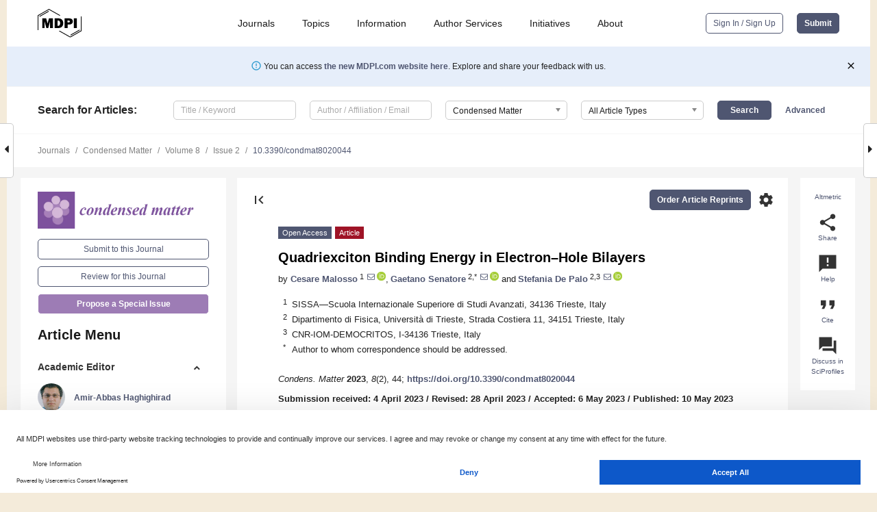

--- FILE ---
content_type: text/html; charset=UTF-8
request_url: https://www.mdpi.com/2410-3896/8/2/44
body_size: 78009
content:


<!DOCTYPE html>
<html lang="en" xmlns:og="http://ogp.me/ns#" xmlns:fb="https://www.facebook.com/2008/fbml">
    <head>
        <meta charset="utf-8">
        <meta http-equiv="X-UA-Compatible" content="IE=edge,chrome=1">
        <meta content="mdpi" name="sso-service" />
                             <meta content="width=device-width, initial-scale=1.0" name="viewport" />        
                <title>Quadriexciton Binding Energy in Electron&ndash;Hole Bilayers</title><link rel="stylesheet" href="https://pub.mdpi-res.com/assets/css/font-awesome.min.css?eb190a3a77e5e1ee?1768393762">
        <link rel="stylesheet" href="https://pub.mdpi-res.com/assets/css/jquery.multiselect.css?f56c135cbf4d1483?1768393762">
        <link rel="stylesheet" href="https://pub.mdpi-res.com/assets/css/chosen.min.css?d7ca5ca9441ef9e1?1768393762">

                    <link rel="stylesheet" href="https://pub.mdpi-res.com/assets/css/main2.css?811c15039ec4533e?1768393762">
        
                <link rel="mask-icon" href="https://pub.mdpi-res.com/img/mask-icon-128.svg?c1c7eca266cd7013?1768393762" color="#4f5671">
        <link rel="apple-touch-icon" sizes="180x180" href="https://pub.mdpi-res.com/icon/apple-touch-icon-180x180.png?1768393762">
        <link rel="apple-touch-icon" sizes="152x152" href="https://pub.mdpi-res.com/icon/apple-touch-icon-152x152.png?1768393762">
        <link rel="apple-touch-icon" sizes="144x144" href="https://pub.mdpi-res.com/icon/apple-touch-icon-144x144.png?1768393762">
        <link rel="apple-touch-icon" sizes="120x120" href="https://pub.mdpi-res.com/icon/apple-touch-icon-120x120.png?1768393762">
        <link rel="apple-touch-icon" sizes="114x114" href="https://pub.mdpi-res.com/icon/apple-touch-icon-114x114.png?1768393762">
        <link rel="apple-touch-icon" sizes="76x76"   href="https://pub.mdpi-res.com/icon/apple-touch-icon-76x76.png?1768393762">
        <link rel="apple-touch-icon" sizes="72x72"   href="https://pub.mdpi-res.com/icon/apple-touch-icon-72x72.png?1768393762">
        <link rel="apple-touch-icon" sizes="57x57"   href="https://pub.mdpi-res.com/icon/apple-touch-icon-57x57.png?1768393762">
        <link rel="apple-touch-icon"                 href="https://pub.mdpi-res.com/icon/apple-touch-icon-57x57.png?1768393762">
        <link rel="apple-touch-icon-precomposed"     href="https://pub.mdpi-res.com/icon/apple-touch-icon-57x57.png?1768393762">
                        <link rel="manifest" href="/manifest.json">
        <meta name="theme-color" content="#ffffff">
        <meta name="application-name" content="&nbsp;"/>

            <link rel="apple-touch-startup-image" href="https://pub.mdpi-res.com/img/journals/condensedmatter-logo-sq.png?5bc6816fb5890137">
    <link rel="apple-touch-icon" href="https://pub.mdpi-res.com/img/journals/condensedmatter-logo-sq.png?5bc6816fb5890137">
    <meta name="msapplication-TileImage" content="https://pub.mdpi-res.com/img/journals/condensedmatter-logo-sq.png?5bc6816fb5890137">

            <link rel="stylesheet" href="https://pub.mdpi-res.com/assets/css/jquery-ui-1.10.4.custom.min.css?80647d88647bf347?1768393762">
    <link rel="stylesheet" href="https://pub.mdpi-res.com/assets/css/magnific-popup.min.css?04d343e036f8eecd?1768393762">
    <link rel="stylesheet" href="https://pub.mdpi-res.com/assets/css/xml2html/article-html.css?b5ed6c65b8b7ceb9?1768393762">
            
    <style>

h2, #abstract .related_suggestion_title {
    }

.batch_articles a {
    color: #000;
}

    a, .batch_articles .authors a, a:focus, a:hover, a:active, .batch_articles a:focus, .batch_articles a:hover, li.side-menu-li a {
            }

    span.label a {
        color: #fff;
    }

    #main-content a.title-link:hover,
    #main-content a.title-link:focus,
    #main-content div.generic-item a.title-link:hover,
    #main-content div.generic-item a.title-link:focus {
            }

    #main-content #middle-column .generic-item.article-item a.title-link:hover,
    #main-content #middle-column .generic-item.article-item a.title-link:focus {
            }

    .art-authors a.toEncode {
        color: #333;
        font-weight: 700;
    }

    #main-content #middle-column ul li::before {
            }

    .accordion-navigation.active a.accordion__title,
    .accordion-navigation.active a.accordion__title::after {
            }

    .accordion-navigation li:hover::before,
    .accordion-navigation li:hover a,
    .accordion-navigation li:focus a {
            }

    .relative-size-container .relative-size-image .relative-size {
            }

    .middle-column__help__fixed a:hover i,
            }

    input[type="checkbox"]:checked:after {
            }

    input[type="checkbox"]:not(:disabled):hover:before {
            }

    #main-content .bolded-text {
            }


#main-content .hypothesis-count-container {
    }

#main-content .hypothesis-count-container:before {
    }

.full-size-menu ul li.menu-item .dropdown-wrapper {
    }

.full-size-menu ul li.menu-item > a.open::after {
    }

#title-story .title-story-orbit .orbit-caption {
    #background: url('/img/design/000000_background.png') !important;
    background: url('/img/design/ffffff_background.png') !important;
    color: rgb(51, 51, 51) !important;
}

#main-content .content__container__orbit {
    background-color: #000 !important;
}

#main-content .content__container__journal {
        color: #fff;
}

.html-article-menu .row span {
    }

.html-article-menu .row span.active {
    }

.accordion-navigation__journal .side-menu-li.active::before,
.accordion-navigation__journal .side-menu-li.active a {
    color: rgba(125,81,156,0.75) !important;
    font-weight: 700;
}

.accordion-navigation__journal .side-menu-li:hover::before ,
.accordion-navigation__journal .side-menu-li:hover a {
    color: rgba(125,81,156,0.75) !important;
    }

.side-menu-ul li.active a, .side-menu-ul li.active, .side-menu-ul li.active::before {
    color: rgba(125,81,156,0.75) !important;
}

.side-menu-ul li.active a {
    }

.result-selected, .active-result.highlighted, .active-result:hover,
.result-selected, .active-result.highlighted, .active-result:focus {
        }

.search-container.search-container__default-scheme {
    }

nav.tab-bar .open-small-search.active:after {
    }

.search-container.search-container__default-scheme .custom-accordion-for-small-screen-link::after {
    color: #fff;
}

@media only screen and (max-width: 50em) {
    #main-content .content__container.journal-info {
        color: #fff;
            }

    #main-content .content__container.journal-info a {
        color: #fff;
    }
} 

.button.button--color {
        }

.button.button--color:hover,
.button.button--color:focus {
            }

.button.button--color-journal {
    position: relative;
    background-color: rgba(125,81,156,0.75);
    border-color: #fff;
    color: #fff !important;
}

.button.button--color-journal:hover::before {
    content: '';
    position: absolute;
    top: 0;
    left: 0;
    height: 100%;
    width: 100%;
    background-color: #ffffff;
    opacity: 0.2;
}

.button.button--color-journal:visited,
.button.button--color-journal:hover,
.button.button--color-journal:focus {
    background-color: rgba(125,81,156,0.75);
    border-color: #fff;
    color: #fff !important;
}

.button.button--color path {
    }

.button.button--color:hover path {
    fill: #fff;
}

#main-content #search-refinements .ui-slider-horizontal .ui-slider-range {
    }

.breadcrumb__element:last-of-type a {
    }

#main-header {
    }

#full-size-menu .top-bar, #full-size-menu li.menu-item span.user-email {
    }

.top-bar-section li:not(.has-form) a:not(.button) {
    }

#full-size-menu li.menu-item .dropdown-wrapper li a:hover {
    }

#full-size-menu li.menu-item a:hover, #full-size-menu li.menu.item a:focus, nav.tab-bar a:hover {
    }
#full-size-menu li.menu.item a:active, #full-size-menu li.menu.item a.active {
    }

#full-size-menu li.menu-item a.open-mega-menu.active, #full-size-menu li.menu-item div.mega-menu, a.open-mega-menu.active {
        }

#full-size-menu li.menu-item div.mega-menu li, #full-size-menu li.menu-item div.mega-menu a {
            border-color: #9a9a9a;
}

div.type-section h2 {
                font-size: 20px;
    line-height: 26px;
    font-weight: 300;
}

div.type-section h3 {
    margin-left: 15px;
    margin-bottom: 0px;
    font-weight: 300;
}

.journal-tabs .tab-title.active a {
            }

</style>
    <link rel="stylesheet" href="https://pub.mdpi-res.com/assets/css/slick.css?f38b2db10e01b157?1768393762">

                
    <meta name="title" content="Quadriexciton Binding Energy in Electron&ndash;Hole Bilayers">
    <meta name="description" content="Excitonic condensation and superfluidity have recently received a renewed attention, due to the fabrication of bilayer systems in which electrons and holes are spatially separated and form stable pairs known as indirect excitons. Dichalcogenides- and graphene-based bilayers are nowadays built and investigated, giving access to systems with (i) only spin degeneracy and (ii) spin and valley degeneracy. Simulation studies performed in the last decades at T=0 for simple, model electron&ndash;hole bilayers, as function of the interlayer distance and in-layer carrier density, have revealed in case (i) the formation of biexcitons in a tiny region of the parameter space and in case (ii) the formation of stable compounds made of four electrons and four holes (quadriexcitons) in a sizable region of the parameter space. Of some interest is the relation of the properties of isolated biexcitons (quadriexcitons) and those of their finite-density counterpart. In fact, the isolated biexciton has been repeatedly studied in the last years with simulations and other techniques. No simulations, instead, are available to our knowledge for the isolated quadriexciton, for which we present here results of the first quantum Monte Carlo (QMC) study. Stability with respect to the dissociation into biexcitons and the pair correlations while varying the interlayer distance d are discussed." >
    <link rel="image_src" href="https://pub.mdpi-res.com/img/journals/condensedmatter-logo.png?5bc6816fb5890137" >
    <meta name="dc.title" content="Quadriexciton Binding Energy in Electron&ndash;Hole Bilayers">

    <meta name="dc.creator" content="Cesare Malosso">
    <meta name="dc.creator" content="Gaetano Senatore">
    <meta name="dc.creator" content="Stefania De Palo">
    
    <meta name="dc.type" content="Article">
    <meta name="dc.source" content="Condensed Matter 2023, Vol. 8, Page 44">
    <meta name="dc.date" content="2023-05-10">
    <meta name ="dc.identifier" content="10.3390/condmat8020044">
    
    <meta name="dc.publisher" content="Multidisciplinary Digital Publishing Institute">
    <meta name="dc.rights" content="http://creativecommons.org/licenses/by/3.0/">
    <meta name="dc.format" content="application/pdf" >
    <meta name="dc.language" content="en" >
    <meta name="dc.description" content="Excitonic condensation and superfluidity have recently received a renewed attention, due to the fabrication of bilayer systems in which electrons and holes are spatially separated and form stable pairs known as indirect excitons. Dichalcogenides- and graphene-based bilayers are nowadays built and investigated, giving access to systems with (i) only spin degeneracy and (ii) spin and valley degeneracy. Simulation studies performed in the last decades at T=0 for simple, model electron&ndash;hole bilayers, as function of the interlayer distance and in-layer carrier density, have revealed in case (i) the formation of biexcitons in a tiny region of the parameter space and in case (ii) the formation of stable compounds made of four electrons and four holes (quadriexcitons) in a sizable region of the parameter space. Of some interest is the relation of the properties of isolated biexcitons (quadriexcitons) and those of their finite-density counterpart. In fact, the isolated biexciton has been repeatedly studied in the last years with simulations and other techniques. No simulations, instead, are available to our knowledge for the isolated quadriexciton, for which we present here results of the first quantum Monte Carlo (QMC) study. Stability with respect to the dissociation into biexcitons and the pair correlations while varying the interlayer distance d are discussed." >

    <meta name="dc.subject" content="exciton" >
    <meta name="dc.subject" content="quadriexciton" >
    <meta name="dc.subject" content="binding energy" >
    <meta name="dc.subject" content="quantum Monte Carlo" >
    
    <meta name ="prism.issn" content="2410-3896">
    <meta name ="prism.publicationName" content="Condensed Matter">
    <meta name ="prism.publicationDate" content="2023-05-10">
    <meta name ="prism.section" content="Article" >

            <meta name ="prism.volume" content="8">
        <meta name ="prism.number" content="2">
        <meta name ="prism.startingPage" content="44" >

            
    <meta name="citation_issn" content="2410-3896">
    <meta name="citation_journal_title" content="Condensed Matter">
    <meta name="citation_publisher" content="Multidisciplinary Digital Publishing Institute">
    <meta name="citation_title" content="Quadriexciton Binding Energy in Electron&ndash;Hole Bilayers">
    <meta name="citation_publication_date" content="2023/6">
    <meta name="citation_online_date" content="2023/05/10">

            <meta name="citation_volume" content="8">
        <meta name="citation_issue" content="2">
        <meta name="citation_firstpage" content="44">

            
    <meta name="citation_author" content="Malosso, Cesare">
    <meta name="citation_author" content="Senatore, Gaetano">
    <meta name="citation_author" content="De Palo, Stefania">
    
    <meta name="citation_doi" content="10.3390/condmat8020044">
    
    <meta name="citation_id" content="mdpi-condmat8020044">
    <meta name="citation_abstract_html_url" content="https://www.mdpi.com/2410-3896/8/2/44">

    <meta name="citation_pdf_url" content="https://www.mdpi.com/2410-3896/8/2/44/pdf?version=1683709817">
    <link rel="alternate" type="application/pdf" title="PDF Full-Text" href="https://www.mdpi.com/2410-3896/8/2/44/pdf?version=1683709817">
    <meta name="fulltext_pdf" content="https://www.mdpi.com/2410-3896/8/2/44/pdf?version=1683709817">
    
    <meta name="citation_fulltext_html_url" content="https://www.mdpi.com/2410-3896/8/2/44/htm">
    <link rel="alternate" type="text/html" title="HTML Full-Text" href="https://www.mdpi.com/2410-3896/8/2/44/htm">
    <meta name="fulltext_html" content="https://www.mdpi.com/2410-3896/8/2/44/htm">
    
    <link rel="alternate" type="text/xml" title="XML Full-Text" href="https://www.mdpi.com/2410-3896/8/2/44/xml">
    <meta name="fulltext_xml" content="https://www.mdpi.com/2410-3896/8/2/44/xml">
    <meta name="citation_xml_url" content="https://www.mdpi.com/2410-3896/8/2/44/xml">
    
    <meta name="twitter:card" content="summary" />
    <meta name="twitter:site" content="@MDPIOpenAccess" />
    <meta name="twitter:image" content="https://pub.mdpi-res.com/img/journals/condensedmatter-logo-social.png?5bc6816fb5890137" />

    <meta property="fb:app_id" content="131189377574"/>
    <meta property="og:site_name" content="MDPI"/>
    <meta property="og:type" content="article"/>
    <meta property="og:url" content="https://www.mdpi.com/2410-3896/8/2/44" />
    <meta property="og:title" content="Quadriexciton Binding Energy in Electron&ndash;Hole Bilayers" />
    <meta property="og:description" content="Excitonic condensation and superfluidity have recently received a renewed attention, due to the fabrication of bilayer systems in which electrons and holes are spatially separated and form stable pairs known as indirect excitons. Dichalcogenides- and graphene-based bilayers are nowadays built and investigated, giving access to systems with (i) only spin degeneracy and (ii) spin and valley degeneracy. Simulation studies performed in the last decades at T=0 for simple, model electron&ndash;hole bilayers, as function of the interlayer distance and in-layer carrier density, have revealed in case (i) the formation of biexcitons in a tiny region of the parameter space and in case (ii) the formation of stable compounds made of four electrons and four holes (quadriexcitons) in a sizable region of the parameter space. Of some interest is the relation of the properties of isolated biexcitons (quadriexcitons) and those of their finite-density counterpart. In fact, the isolated biexciton has been repeatedly studied in the last years with simulations and other techniques. No simulations, instead, are available to our knowledge for the isolated quadriexciton, for which we present here results of the first quantum Monte Carlo (QMC) study. Stability with respect to the dissociation into biexcitons and the pair correlations while varying the interlayer distance d are discussed." />
    <meta property="og:image" content="https://pub.mdpi-res.com/condensedmatter/condensedmatter-08-00044/article_deploy/html/images/condensedmatter-08-00044-g001-550.jpg?1683709907" />
                <link rel="alternate" type="application/rss+xml" title="MDPI Publishing - Latest articles" href="https://www.mdpi.com/rss">
                
        <meta name="google-site-verification" content="PxTlsg7z2S00aHroktQd57fxygEjMiNHydKn3txhvwY">
        <meta name="facebook-domain-verification" content="mcoq8dtq6sb2hf7z29j8w515jjoof7" />

                <script id="usercentrics-cmp" src="https://web.cmp.usercentrics.eu/ui/loader.js" data-ruleset-id="PbAnaGk92sB5Cc" async></script>
        
        <!--[if lt IE 9]>
            <script>var browserIe8 = true;</script>
            <link rel="stylesheet" href="https://pub.mdpi-res.com/assets/css/ie8foundationfix.css?50273beac949cbf0?1768393762">
            <script src="//html5shiv.googlecode.com/svn/trunk/html5.js"></script>
            <script src="//cdnjs.cloudflare.com/ajax/libs/html5shiv/3.6.2/html5shiv.js"></script>
            <script src="//s3.amazonaws.com/nwapi/nwmatcher/nwmatcher-1.2.5-min.js"></script>
            <script src="//html5base.googlecode.com/svn-history/r38/trunk/js/selectivizr-1.0.3b.js"></script>
            <script src="//cdnjs.cloudflare.com/ajax/libs/respond.js/1.1.0/respond.min.js"></script>
            <script src="https://pub.mdpi-res.com/assets/js/ie8/ie8patch.js?9e1d3c689a0471df?1768393762"></script>
            <script src="https://pub.mdpi-res.com/assets/js/ie8/rem.min.js?94b62787dcd6d2f2?1768393762"></script>            
                                                        <![endif]-->

                    <script>
                window.dataLayer = window.dataLayer || [];
                function gtag() { dataLayer.push(arguments); }
                gtag('consent', 'default', {
                    'ad_user_data': 'denied',
                    'ad_personalization': 'denied',
                    'ad_storage': 'denied',
                    'analytics_storage': 'denied',
                    'wait_for_update': 500,
                });
                dataLayer.push({'gtm.start': new Date().getTime(), 'event': 'gtm.js'});

                            </script>

            <script>
                (function(w,d,s,l,i){w[l]=w[l]||[];w[l].push({'gtm.start':
                new Date().getTime(),event:'gtm.js'});var f=d.getElementsByTagName(s)[0],
                j=d.createElement(s),dl=l!='dataLayer'?'&l='+l:'';j.async=true;j.src=
                'https://www.googletagmanager.com/gtm.js?id='+i+dl;f.parentNode.insertBefore(j,f);
                })(window,document,'script','dataLayer','GTM-WPK7SW5');
            </script>

                        
                              <script>!function(e){var n="https://s.go-mpulse.net/boomerang/";if("True"=="True")e.BOOMR_config=e.BOOMR_config||{},e.BOOMR_config.PageParams=e.BOOMR_config.PageParams||{},e.BOOMR_config.PageParams.pci=!0,n="https://s2.go-mpulse.net/boomerang/";if(window.BOOMR_API_key="4MGA4-E5JH8-79LAG-STF7X-79Z92",function(){function e(){if(!o){var e=document.createElement("script");e.id="boomr-scr-as",e.src=window.BOOMR.url,e.async=!0,i.parentNode.appendChild(e),o=!0}}function t(e){o=!0;var n,t,a,r,d=document,O=window;if(window.BOOMR.snippetMethod=e?"if":"i",t=function(e,n){var t=d.createElement("script");t.id=n||"boomr-if-as",t.src=window.BOOMR.url,BOOMR_lstart=(new Date).getTime(),e=e||d.body,e.appendChild(t)},!window.addEventListener&&window.attachEvent&&navigator.userAgent.match(/MSIE [67]\./))return window.BOOMR.snippetMethod="s",void t(i.parentNode,"boomr-async");a=document.createElement("IFRAME"),a.src="about:blank",a.title="",a.role="presentation",a.loading="eager",r=(a.frameElement||a).style,r.width=0,r.height=0,r.border=0,r.display="none",i.parentNode.appendChild(a);try{O=a.contentWindow,d=O.document.open()}catch(_){n=document.domain,a.src="javascript:var d=document.open();d.domain='"+n+"';void(0);",O=a.contentWindow,d=O.document.open()}if(n)d._boomrl=function(){this.domain=n,t()},d.write("<bo"+"dy onload='document._boomrl();'>");else if(O._boomrl=function(){t()},O.addEventListener)O.addEventListener("load",O._boomrl,!1);else if(O.attachEvent)O.attachEvent("onload",O._boomrl);d.close()}function a(e){window.BOOMR_onload=e&&e.timeStamp||(new Date).getTime()}if(!window.BOOMR||!window.BOOMR.version&&!window.BOOMR.snippetExecuted){window.BOOMR=window.BOOMR||{},window.BOOMR.snippetStart=(new Date).getTime(),window.BOOMR.snippetExecuted=!0,window.BOOMR.snippetVersion=12,window.BOOMR.url=n+"4MGA4-E5JH8-79LAG-STF7X-79Z92";var i=document.currentScript||document.getElementsByTagName("script")[0],o=!1,r=document.createElement("link");if(r.relList&&"function"==typeof r.relList.supports&&r.relList.supports("preload")&&"as"in r)window.BOOMR.snippetMethod="p",r.href=window.BOOMR.url,r.rel="preload",r.as="script",r.addEventListener("load",e),r.addEventListener("error",function(){t(!0)}),setTimeout(function(){if(!o)t(!0)},3e3),BOOMR_lstart=(new Date).getTime(),i.parentNode.appendChild(r);else t(!1);if(window.addEventListener)window.addEventListener("load",a,!1);else if(window.attachEvent)window.attachEvent("onload",a)}}(),"".length>0)if(e&&"performance"in e&&e.performance&&"function"==typeof e.performance.setResourceTimingBufferSize)e.performance.setResourceTimingBufferSize();!function(){if(BOOMR=e.BOOMR||{},BOOMR.plugins=BOOMR.plugins||{},!BOOMR.plugins.AK){var n=""=="true"?1:0,t="",a="aofclgaxibybg2lkbcra-f-bf4eee4d6-clientnsv4-s.akamaihd.net",i="false"=="true"?2:1,o={"ak.v":"39","ak.cp":"1774948","ak.ai":parseInt("1155516",10),"ak.ol":"0","ak.cr":9,"ak.ipv":4,"ak.proto":"h2","ak.rid":"76c6c0f4","ak.r":42170,"ak.a2":n,"ak.m":"dscb","ak.n":"essl","ak.bpcip":"3.138.37.0","ak.cport":57178,"ak.gh":"23.52.43.19","ak.quicv":"","ak.tlsv":"tls1.3","ak.0rtt":"","ak.0rtt.ed":"","ak.csrc":"-","ak.acc":"","ak.t":"1768556706","ak.ak":"hOBiQwZUYzCg5VSAfCLimQ==i16UEDAg8Sc6FCFelZinzgNpKqPohrIPD214DYIC+xDyVQU9p02tx8CsKoO483COLV79xkLGiUumyTSParPxZyNRLXxBjhKUJTqq1Jry3m9MkRtaS/tSDBKeYux/t0ycNhFPR2Pfag1h3OwY1ukmK/[base64]/EdfQAe0XUKwi6VbZ14nEB82EeGy0DjoXVuGOwZ8114bMKljslo0LmRyEh7lWLA=","ak.pv":"21","ak.dpoabenc":"","ak.tf":i};if(""!==t)o["ak.ruds"]=t;var r={i:!1,av:function(n){var t="http.initiator";if(n&&(!n[t]||"spa_hard"===n[t]))o["ak.feo"]=void 0!==e.aFeoApplied?1:0,BOOMR.addVar(o)},rv:function(){var e=["ak.bpcip","ak.cport","ak.cr","ak.csrc","ak.gh","ak.ipv","ak.m","ak.n","ak.ol","ak.proto","ak.quicv","ak.tlsv","ak.0rtt","ak.0rtt.ed","ak.r","ak.acc","ak.t","ak.tf"];BOOMR.removeVar(e)}};BOOMR.plugins.AK={akVars:o,akDNSPreFetchDomain:a,init:function(){if(!r.i){var e=BOOMR.subscribe;e("before_beacon",r.av,null,null),e("onbeacon",r.rv,null,null),r.i=!0}return this},is_complete:function(){return!0}}}}()}(window);</script></head>

    <body>
         
                		        	        		        	
		<div class="direction direction_right" id="small_right" style="border-right-width: 0px; padding:0;">
        <i class="fa fa-caret-right fa-2x"></i>
    </div>

	<div class="big_direction direction_right" id="big_right" style="border-right-width: 0px;">
				<div style="text-align: right;">
									Next Article in Journal<br>
				<div><a href="/2410-3896/8/2/45">Strong-Coupling Behavior of the Critical Temperature of Pb/Ag, Pb/Cu and Pb/Al Nanocomposites Explained by Proximity Eliashberg Theory</a></div>
					 			 		Next Article in Special Issue<br>
		 		<div><a href="/2410-3896/8/3/54">Charge-Density Waves vs. Superconductivity: Some Results and Future Perspectives</a></div>
		 		 		 	</div>
	</div>
	
		<div class="direction" id="small_left" style="border-left-width: 0px">
        <i class="fa fa-caret-left fa-2x"></i>
    </div>
	<div class="big_direction" id="big_left" style="border-left-width: 0px;">
				<div>
									Previous Article in Journal<br>
				<div><a href="/2410-3896/8/2/43">Optical Properties of Magnetic Monopole Excitons</a></div>
					 			 		Previous Article in Special Issue<br>
		 		<div><a href="/2410-3896/8/2/42">Low-Lying Collective Excitations of Superconductors and Charged Superfluids</a></div>
		 			 	 	</div>
	</div>
	    <div style="clear: both;"></div>

                    
<div id="menuModal" class="reveal-modal reveal-modal-new reveal-modal-menu" aria-hidden="true" data-reveal role="dialog">
    <div class="menu-container">
        <div class="UI_NavMenu">
            


<div class="content__container " >
    <div class="custom-accordion-for-small-screen-link " >
                            <h2>Journals</h2>
                    </div>

    <div class="target-item custom-accordion-for-small-screen-content show-for-medium-up">
                            <div class="menu-container__links">
                        <div style="width: 100%; float: left;">
                            <a href="/about/journals">Active Journals</a>
                            <a href="/about/journalfinder">Find a Journal</a>
                            <a href="/about/journals/proposal">Journal Proposal</a>
                            <a href="/about/proceedings">Proceedings Series</a>
                        </div>
                    </div>
                    </div>
</div>

            <a href="/topics">
                <h2>Topics</h2>
            </a>

            


<div class="content__container " >
    <div class="custom-accordion-for-small-screen-link " >
                            <h2>Information</h2>
                    </div>

    <div class="target-item custom-accordion-for-small-screen-content show-for-medium-up">
                            <div class="menu-container__links">
                        <div style="width: 100%; max-width: 200px; float: left;">
                            <a href="/authors">For Authors</a>
                            <a href="/reviewers">For Reviewers</a>
                            <a href="/editors">For Editors</a>
                            <a href="/librarians">For Librarians</a>
                            <a href="/publishing_services">For Publishers</a>
                            <a href="/societies">For Societies</a>
                            <a href="/conference_organizers">For Conference Organizers</a>
                        </div>
                        <div style="width: 100%; max-width: 250px; float: left;">
                            <a href="/openaccess">Open Access Policy</a>
                            <a href="/ioap">Institutional Open Access Program</a>
                            <a href="/special_issues_guidelines">Special Issues Guidelines</a>
                            <a href="/editorial_process">Editorial Process</a>
                            <a href="/ethics">Research and Publication Ethics</a>
                            <a href="/apc">Article Processing Charges</a>
                            <a href="/awards">Awards</a>
                            <a href="/testimonials">Testimonials</a>
                        </div>
                    </div>
                    </div>
</div>

            <a href="/authors/english">
                <h2>Author Services</h2>
            </a>

            


<div class="content__container " >
    <div class="custom-accordion-for-small-screen-link " >
                            <h2>Initiatives</h2>
                    </div>

    <div class="target-item custom-accordion-for-small-screen-content show-for-medium-up">
                            <div class="menu-container__links">
                        <div style="width: 100%; float: left;">
                            <a href="https://sciforum.net" target="_blank" rel="noopener noreferrer">Sciforum</a>
                            <a href="https://www.mdpi.com/books" target="_blank" rel="noopener noreferrer">MDPI Books</a>
                            <a href="https://www.preprints.org" target="_blank" rel="noopener noreferrer">Preprints.org</a>
                            <a href="https://www.scilit.com" target="_blank" rel="noopener noreferrer">Scilit</a>
                            <a href="https://sciprofiles.com" target="_blank" rel="noopener noreferrer">SciProfiles</a>
                            <a href="https://encyclopedia.pub" target="_blank" rel="noopener noreferrer">Encyclopedia</a>
                            <a href="https://jams.pub" target="_blank" rel="noopener noreferrer">JAMS</a>
                            <a href="/about/proceedings">Proceedings Series</a>
                        </div>
                    </div>
                    </div>
</div>

            


<div class="content__container " >
    <div class="custom-accordion-for-small-screen-link " >
                            <h2>About</h2>
                    </div>

    <div class="target-item custom-accordion-for-small-screen-content show-for-medium-up">
                            <div class="menu-container__links">
                        <div style="width: 100%; float: left;">
                            <a href="/about">Overview</a>
                            <a href="/about/contact">Contact</a>
                            <a href="https://careers.mdpi.com" target="_blank" rel="noopener noreferrer">Careers</a>
                            <a href="/about/announcements">News</a>
                            <a href="/about/press">Press</a>
                            <a href="http://blog.mdpi.com/" target="_blank" rel="noopener noreferrer">Blog</a>
                        </div>
                    </div>
                    </div>
</div>
        </div>

        <div class="menu-container__buttons">
                            <a class="button UA_SignInUpButton" href="/user/login">Sign In / Sign Up</a>
                    </div>
    </div>
</div>

                
<div id="captchaModal" class="reveal-modal reveal-modal-new reveal-modal-new--small" data-reveal aria-label="Captcha" aria-hidden="true" role="dialog"></div>
        
<div id="actionDisabledModal" class="reveal-modal" data-reveal aria-labelledby="actionDisableModalTitle" aria-hidden="true" role="dialog" style="width: 300px;">
    <h2 id="actionDisableModalTitle">Notice</h2>
    <form action="/email/captcha" method="post" id="emailCaptchaForm">
        <div class="row">
            <div id="js-action-disabled-modal-text" class="small-12 columns">
            </div>
            
            <div id="js-action-disabled-modal-submit" class="small-12 columns" style="margin-top: 10px; display: none;">
                You can make submissions to other journals 
                <a href="https://susy.mdpi.com/user/manuscripts/upload">here</a>.
            </div>
        </div>
    </form>
    <a class="close-reveal-modal" aria-label="Close">
        <i class="material-icons">clear</i>
    </a>
</div>
        
<div id="rssNotificationModal" class="reveal-modal reveal-modal-new" data-reveal aria-labelledby="rssNotificationModalTitle" aria-hidden="true" role="dialog">
    <div class="row">
        <div class="small-12 columns">
            <h2 id="rssNotificationModalTitle">Notice</h2>
            <p>
                You are accessing a machine-readable page. In order to be human-readable, please install an RSS reader.
            </p>
        </div>
    </div>
    <div class="row">
        <div class="small-12 columns">
            <a class="button button--color js-rss-notification-confirm">Continue</a>
            <a class="button button--grey" onclick="$(this).closest('.reveal-modal').find('.close-reveal-modal').click(); return false;">Cancel</a>
        </div>
    </div>
    <a class="close-reveal-modal" aria-label="Close">
        <i class="material-icons">clear</i>
    </a>
</div>
        
<div id="drop-article-label-openaccess" class="f-dropdown medium" data-dropdown-content aria-hidden="true" tabindex="-1">
    <p>
        All articles published by MDPI are made immediately available worldwide under an open access license. No special 
        permission is required to reuse all or part of the article published by MDPI, including figures and tables. For 
        articles published under an open access Creative Common CC BY license, any part of the article may be reused without 
        permission provided that the original article is clearly cited. For more information, please refer to
        <a href="https://www.mdpi.com/openaccess">https://www.mdpi.com/openaccess</a>.
    </p>
</div>

<div id="drop-article-label-feature" class="f-dropdown medium" data-dropdown-content aria-hidden="true" tabindex="-1">
    <p>
        Feature papers represent the most advanced research with significant potential for high impact in the field. A Feature 
        Paper should be a substantial original Article that involves several techniques or approaches, provides an outlook for 
        future research directions and describes possible research applications.
    </p>

    <p>
        Feature papers are submitted upon individual invitation or recommendation by the scientific editors and must receive 
        positive feedback from the reviewers.
    </p>
</div>

<div id="drop-article-label-choice" class="f-dropdown medium" data-dropdown-content aria-hidden="true" tabindex="-1">
    <p>
        Editor’s Choice articles are based on recommendations by the scientific editors of MDPI journals from around the world. 
        Editors select a small number of articles recently published in the journal that they believe will be particularly 
        interesting to readers, or important in the respective research area. The aim is to provide a snapshot of some of the 
        most exciting work published in the various research areas of the journal.

        <div style="margin-top: -10px;">
            <div id="drop-article-label-choice-journal-link" style="display: none; margin-top: -10px; padding-top: 10px;">
            </div>
        </div>
    </p>
</div>

<div id="drop-article-label-resubmission" class="f-dropdown medium" data-dropdown-content aria-hidden="true" tabindex="-1">
    <p>
        Original Submission Date Received: <span id="drop-article-label-resubmission-date"></span>.
    </p>
</div>

                <div id="container">
                        
                <noscript>
                    <div id="no-javascript">
                        You seem to have javascript disabled. Please note that many of the page functionalities won't work as expected without javascript enabled.
                    </div>
                </noscript>

                <div class="fixed">
                    <nav class="tab-bar show-for-medium-down">
                        <div class="row full-width collapse">
                            <div class="medium-3 small-4 columns">
                                <a href="/">
                                    <img class="full-size-menu__mdpi-logo" src="https://pub.mdpi-res.com/img/design/mdpi-pub-logo-black-small1.svg?da3a8dcae975a41c?1768393762" style="width: 64px;" title="MDPI Open Access Journals">
                                </a>
                            </div>
                            <div class="medium-3 small-4 columns right-aligned">
                                <div class="show-for-medium-down">
                                    <a href="#" style="display: none;">
                                        <i class="material-icons" onclick="$('#menuModal').foundation('reveal', 'close'); return false;">clear</i>
                                    </a>

                                    <a class="js-toggle-desktop-layout-link" title="Toggle desktop layout" style="display: none;" href="/toggle_desktop_layout_cookie">
                                        <i class="material-icons">zoom_out_map</i>
                                    </a>

                                                                            <a href="#" class="js-open-small-search open-small-search">
                                            <i class="material-icons show-for-small only">search</i>
                                        </a>
                                    
                                    <a title="MDPI main page" class="js-open-menu" data-reveal-id="menuModal" href="#">
                                        <i class="material-icons">menu</i>
                                    </a>
                                </div>
                            </div>
                        </div>
                    </nav>                       	
                </div>
                
                <section class="main-section">
                    <header>
                        <div class="full-size-menu show-for-large-up">
                             
                                <div class="row full-width">
                                                                        <div class="large-1 columns">
                                        <a href="/">
                                            <img class="full-size-menu__mdpi-logo" src="https://pub.mdpi-res.com/img/design/mdpi-pub-logo-black-small1.svg?da3a8dcae975a41c?1768393762" title="MDPI Open Access Journals">
                                        </a>
                                    </div>

                                                                        <div class="large-8 columns text-right UI_NavMenu">
                                        <ul>
                                            <li class="menu-item"> 
                                                <a href="/about/journals" data-dropdown="journals-dropdown" aria-controls="journals-dropdown" aria-expanded="false" data-options="is_hover: true; hover_timeout: 200">Journals</a>

                                                <ul id="journals-dropdown" class="f-dropdown dropdown-wrapper dropdown-wrapper__small" data-dropdown-content aria-hidden="true" tabindex="-1">
                                                    <li>
                                                        <div class="row">
                                                            <div class="small-12 columns">
                                                                <ul>
                                                                    <li>
                                                                        <a href="/about/journals">
                                                                            Active Journals
                                                                        </a>
                                                                    </li>
                                                                    <li>
                                                                        <a href="/about/journalfinder">
                                                                            Find a Journal
                                                                        </a>
                                                                    </li>
                                                                    <li>
                                                                        <a href="/about/journals/proposal">
                                                                            Journal Proposal
                                                                        </a>
                                                                    </li>
                                                                    <li>
                                                                        <a href="/about/proceedings">
                                                                            Proceedings Series
                                                                        </a>
                                                                    </li>
                                                                </ul>
                                                            </div>
                                                        </div>
                                                    </li>
                                                </ul>
                                            </li>

                                            <li class="menu-item"> 
                                                <a href="/topics">Topics</a>
                                            </li>

                                            <li class="menu-item"> 
                                                <a href="/authors" data-dropdown="information-dropdown" aria-controls="information-dropdown" aria-expanded="false" data-options="is_hover:true; hover_timeout:200">Information</a>

                                                <ul id="information-dropdown" class="f-dropdown dropdown-wrapper" data-dropdown-content aria-hidden="true" tabindex="-1">
                                                    <li>
                                                        <div class="row">
                                                            <div class="small-5 columns right-border">
                                                                <ul>
                                                                    <li>
                                                                        <a href="/authors">For Authors</a>
                                                                    </li>
                                                                    <li>
                                                                        <a href="/reviewers">For Reviewers</a>
                                                                    </li>
                                                                    <li>
                                                                        <a href="/editors">For Editors</a>
                                                                    </li>
                                                                    <li>
                                                                        <a href="/librarians">For Librarians</a>
                                                                    </li>
                                                                    <li>
                                                                        <a href="/publishing_services">For Publishers</a>
                                                                    </li>
                                                                    <li>
                                                                        <a href="/societies">For Societies</a>
                                                                    </li>
                                                                    <li>
                                                                        <a href="/conference_organizers">For Conference Organizers</a>
                                                                    </li>
                                                                </ul>
                                                            </div>

                                                            <div class="small-7 columns">
                                                                <ul>
                                                                    <li>
                                                                        <a href="/openaccess">Open Access Policy</a>
                                                                    </li>
                                                                    <li>
                                                                        <a href="/ioap">Institutional Open Access Program</a>
                                                                    </li>
                                                                    <li>
                                                                        <a href="/special_issues_guidelines">Special Issues Guidelines</a>
                                                                    </li>
                                                                    <li>
                                                                        <a href="/editorial_process">Editorial Process</a>
                                                                    </li>
                                                                    <li>
                                                                        <a href="/ethics">Research and Publication Ethics</a>
                                                                    </li>
                                                                    <li>
                                                                        <a href="/apc">Article Processing Charges</a>
                                                                    </li>
                                                                    <li>
                                                                        <a href="/awards">Awards</a>
                                                                    </li>
                                                                    <li>
                                                                        <a href="/testimonials">Testimonials</a>
                                                                    </li>
                                                                </ul>
                                                            </div>
                                                        </div>
                                                    </li>
                                                </ul>
                                            </li>

                                            <li class="menu-item">
                                                <a href="/authors/english">Author Services</a>
                                            </li>

                                            <li class="menu-item"> 
                                                <a href="/about/initiatives" data-dropdown="initiatives-dropdown" aria-controls="initiatives-dropdown" aria-expanded="false" data-options="is_hover: true; hover_timeout: 200">Initiatives</a>

                                                <ul id="initiatives-dropdown" class="f-dropdown dropdown-wrapper dropdown-wrapper__small" data-dropdown-content aria-hidden="true" tabindex="-1">
                                                    <li>
                                                        <div class="row">
                                                            <div class="small-12 columns">
                                                                <ul>
                                                                    <li>
                                                                        <a href="https://sciforum.net" target="_blank" rel="noopener noreferrer">
                                                                                                                                                        Sciforum
                                                                        </a>
                                                                    </li>
                                                                    <li>
                                                                        <a href="https://www.mdpi.com/books" target="_blank" rel="noopener noreferrer">
                                                                                                                                                        MDPI Books
                                                                        </a>
                                                                    </li>
                                                                    <li>
                                                                        <a href="https://www.preprints.org" target="_blank" rel="noopener noreferrer">
                                                                                                                                                        Preprints.org
                                                                        </a>
                                                                    </li>
                                                                    <li>
                                                                        <a href="https://www.scilit.com" target="_blank" rel="noopener noreferrer">
                                                                                                                                                        Scilit
                                                                        </a>
                                                                    </li>
                                                                    <li>
                                                                        <a href="https://sciprofiles.com" target="_blank" rel="noopener noreferrer">
                                                                            SciProfiles
                                                                        </a>
                                                                    </li>
                                                                    <li>
                                                                        <a href="https://encyclopedia.pub" target="_blank" rel="noopener noreferrer">
                                                                                                                                                        Encyclopedia
                                                                        </a>
                                                                    </li>
                                                                    <li>
                                                                        <a href="https://jams.pub" target="_blank" rel="noopener noreferrer">
                                                                            JAMS
                                                                        </a>
                                                                    </li>
                                                                    <li>
                                                                        <a href="/about/proceedings">
                                                                            Proceedings Series
                                                                        </a>
                                                                    </li>
                                                                </ul>
                                                            </div>
                                                        </div>
                                                    </li>
                                                </ul>
                                            </li>

                                            <li class="menu-item"> 
                                                <a href="/about" data-dropdown="about-dropdown" aria-controls="about-dropdown" aria-expanded="false" data-options="is_hover: true; hover_timeout: 200">About</a>

                                                <ul id="about-dropdown" class="f-dropdown dropdown-wrapper dropdown-wrapper__small" data-dropdown-content aria-hidden="true" tabindex="-1">
                                                    <li>
                                                        <div class="row">
                                                            <div class="small-12 columns">
                                                                <ul>
                                                                    <li>
                                                                        <a href="/about">
                                                                            Overview
                                                                        </a>
                                                                    </li>
                                                                    <li>
                                                                        <a href="/about/contact">
                                                                            Contact
                                                                        </a>
                                                                    </li>
                                                                    <li>
                                                                        <a href="https://careers.mdpi.com" target="_blank" rel="noopener noreferrer">
                                                                            Careers
                                                                        </a>
                                                                    </li>
                                                                    <li> 
                                                                        <a href="/about/announcements">
                                                                            News
                                                                        </a>
                                                                    </li>
                                                                    <li> 
                                                                        <a href="/about/press">
                                                                            Press
                                                                        </a>
                                                                    </li>
                                                                    <li>
                                                                        <a href="http://blog.mdpi.com/" target="_blank" rel="noopener noreferrer">
                                                                            Blog
                                                                        </a>
                                                                    </li>
                                                                </ul>
                                                            </div>
                                                        </div>
                                                    </li>
                                                </ul>
                                            </li>

                                                                                    </ul>
                                    </div>

                                    <div class="large-3 columns text-right full-size-menu__buttons">
                                        <div>
                                                                                            <a class="button button--default-inversed UA_SignInUpButton" href="/user/login">Sign In / Sign Up</a>
                                            
                                                <a class="button button--default js-journal-active-only-link js-journal-active-only-submit-link UC_NavSubmitButton" href="            https://susy.mdpi.com/user/manuscripts/upload?journal=condensedmatter
    " data-disabledmessage="new submissions are not possible.">Submit</a>
                                        </div>
                                    </div>
                                </div>
                            </div>

                            <div class="row full-width new-website-link-banner" style="padding: 20px 50px 20px 20px; background-color: #E6EEFA; position: relative; display: none;">
                                <div class="small-12 columns" style="padding: 0; margin: 0; text-align: center;">
                                    <i class="material-icons" style="font-size: 16px; color: #2C9ACF; position: relative; top: -2px;">error_outline</i>
                                    You can access <a href="https://www.mdpi.com/redirect/new_site">the new MDPI.com website here</a>. Explore and share your feedback with us.
                                    <a href="#" class="new-website-link-banner-close"><i class="material-icons" style="font-size: 16px; color: #000000; position: absolute; right: -30px; top: 0px;">close</i></a>
                                </div>
                            </div>

                                                            <div class="header-divider">&nbsp;</div>
                            
                                                            <div class="search-container hide-for-small-down row search-container__homepage-scheme">
                                                                                                                        
















<form id="basic_search" style="background-color: inherit !important;" class="large-12 medium-12 columns " action="/search" method="get">

    <div class="row search-container__main-elements">
            
            <div class="large-2 medium-2 small-12 columns text-right1 small-only-text-left">
        <div class="show-for-medium-up">
            <div class="search-input-label">&nbsp;</div>
        </div>
            <span class="search-container__title">Search<span class="hide-for-medium"> for Articles</span><span class="hide-for-small">:</span></span>
    
    </div>


        <div class="custom-accordion-for-small-screen-content">
                
                <div class="large-2 medium-2 small-6 columns ">
        <div class="">
            <div class="search-input-label">Title / Keyword</div>
        </div>
                <input type="text" placeholder="Title / Keyword" id="q" tabindex="1" name="q" value="" />
    
    </div>


                
                <div class="large-2 medium-2 small-6 columns ">
        <div class="">
            <div class="search-input-label">Author / Affiliation / Email</div>
        </div>
                <input type="text" id="authors" placeholder="Author / Affiliation / Email" tabindex="2" name="authors" value="" />
    
    </div>


                
                <div class="large-2 medium-2 small-6 columns ">
        <div class="">
            <div class="search-input-label">Journal</div>
        </div>
                <select id="journal" tabindex="3" name="journal" class="chosen-select">
            <option value="">All Journals</option>
             
                        <option value="accountaudit" >
                                    Accounting and Auditing
                            </option>
             
                        <option value="acoustics" >
                                    Acoustics
                            </option>
             
                        <option value="amh" >
                                    Acta Microbiologica Hellenica (AMH)
                            </option>
             
                        <option value="actuators" >
                                    Actuators
                            </option>
             
                        <option value="adhesives" >
                                    Adhesives
                            </option>
             
                        <option value="admsci" >
                                    Administrative Sciences
                            </option>
             
                        <option value="adolescents" >
                                    Adolescents
                            </option>
             
                        <option value="arm" >
                                    Advances in Respiratory Medicine (ARM)
                            </option>
             
                        <option value="aerobiology" >
                                    Aerobiology
                            </option>
             
                        <option value="aerospace" >
                                    Aerospace
                            </option>
             
                        <option value="agriculture" >
                                    Agriculture
                            </option>
             
                        <option value="agriengineering" >
                                    AgriEngineering
                            </option>
             
                        <option value="agrochemicals" >
                                    Agrochemicals
                            </option>
             
                        <option value="agronomy" >
                                    Agronomy
                            </option>
             
                        <option value="ai" >
                                    AI
                            </option>
             
                        <option value="aichem" >
                                    AI Chemistry
                            </option>
             
                        <option value="aieng" >
                                    AI for Engineering
                            </option>
             
                        <option value="aieduc" >
                                    AI in Education
                            </option>
             
                        <option value="aimed" >
                                    AI in Medicine
                            </option>
             
                        <option value="aimater" >
                                    AI Materials
                            </option>
             
                        <option value="aisens" >
                                    AI Sensors
                            </option>
             
                        <option value="air" >
                                    Air
                            </option>
             
                        <option value="algorithms" >
                                    Algorithms
                            </option>
             
                        <option value="allergies" >
                                    Allergies
                            </option>
             
                        <option value="alloys" >
                                    Alloys
                            </option>
             
                        <option value="analog" >
                                    Analog
                            </option>
             
                        <option value="analytica" >
                                    Analytica
                            </option>
             
                        <option value="analytics" >
                                    Analytics
                            </option>
             
                        <option value="anatomia" >
                                    Anatomia
                            </option>
             
                        <option value="anesthres" >
                                    Anesthesia Research
                            </option>
             
                        <option value="animals" >
                                    Animals
                            </option>
             
                        <option value="antibiotics" >
                                    Antibiotics
                            </option>
             
                        <option value="antibodies" >
                                    Antibodies
                            </option>
             
                        <option value="antioxidants" >
                                    Antioxidants
                            </option>
             
                        <option value="applbiosci" >
                                    Applied Biosciences
                            </option>
             
                        <option value="applmech" >
                                    Applied Mechanics
                            </option>
             
                        <option value="applmicrobiol" >
                                    Applied Microbiology
                            </option>
             
                        <option value="applnano" >
                                    Applied Nano
                            </option>
             
                        <option value="applsci" >
                                    Applied Sciences
                            </option>
             
                        <option value="asi" >
                                    Applied System Innovation (ASI)
                            </option>
             
                        <option value="appliedchem" >
                                    AppliedChem
                            </option>
             
                        <option value="appliedmath" >
                                    AppliedMath
                            </option>
             
                        <option value="appliedphys" >
                                    AppliedPhys
                            </option>
             
                        <option value="aquacj" >
                                    Aquaculture Journal
                            </option>
             
                        <option value="architecture" >
                                    Architecture
                            </option>
             
                        <option value="arthropoda" >
                                    Arthropoda
                            </option>
             
                        <option value="arts" >
                                    Arts
                            </option>
             
                        <option value="astronautics" >
                                    Astronautics
                            </option>
             
                        <option value="astronomy" >
                                    Astronomy
                            </option>
             
                        <option value="atmosphere" >
                                    Atmosphere
                            </option>
             
                        <option value="atoms" >
                                    Atoms
                            </option>
             
                        <option value="audiolres" >
                                    Audiology Research
                            </option>
             
                        <option value="automation" >
                                    Automation
                            </option>
             
                        <option value="axioms" >
                                    Axioms
                            </option>
             
                        <option value="bacteria" >
                                    Bacteria
                            </option>
             
                        <option value="batteries" >
                                    Batteries
                            </option>
             
                        <option value="behavsci" >
                                    Behavioral Sciences
                            </option>
             
                        <option value="beverages" >
                                    Beverages
                            </option>
             
                        <option value="BDCC" >
                                    Big Data and Cognitive Computing (BDCC)
                            </option>
             
                        <option value="biochem" >
                                    BioChem
                            </option>
             
                        <option value="bioengineering" >
                                    Bioengineering
                            </option>
             
                        <option value="biologics" >
                                    Biologics
                            </option>
             
                        <option value="biology" >
                                    Biology
                            </option>
             
                        <option value="blsf" >
                                    Biology and Life Sciences Forum
                            </option>
             
                        <option value="biomass" >
                                    Biomass
                            </option>
             
                        <option value="biomechanics" >
                                    Biomechanics
                            </option>
             
                        <option value="biomed" >
                                    BioMed
                            </option>
             
                        <option value="biomedicines" >
                                    Biomedicines
                            </option>
             
                        <option value="biomedinformatics" >
                                    BioMedInformatics
                            </option>
             
                        <option value="biomimetics" >
                                    Biomimetics
                            </option>
             
                        <option value="biomolecules" >
                                    Biomolecules
                            </option>
             
                        <option value="biophysica" >
                                    Biophysica
                            </option>
             
                        <option value="bioresourbioprod" >
                                    Bioresources and Bioproducts
                            </option>
             
                        <option value="biosensors" >
                                    Biosensors
                            </option>
             
                        <option value="biosphere" >
                                    Biosphere
                            </option>
             
                        <option value="biotech" >
                                    BioTech
                            </option>
             
                        <option value="birds" >
                                    Birds
                            </option>
             
                        <option value="blockchains" >
                                    Blockchains
                            </option>
             
                        <option value="brainsci" >
                                    Brain Sciences
                            </option>
             
                        <option value="buildings" >
                                    Buildings
                            </option>
             
                        <option value="businesses" >
                                    Businesses
                            </option>
             
                        <option value="carbon" >
                                    C (Journal of Carbon Research)
                            </option>
             
                        <option value="cancers" >
                                    Cancers
                            </option>
             
                        <option value="cardiogenetics" >
                                    Cardiogenetics
                            </option>
             
                        <option value="cardiovascmed" >
                                    Cardiovascular Medicine
                            </option>
             
                        <option value="catalysts" >
                                    Catalysts
                            </option>
             
                        <option value="cells" >
                                    Cells
                            </option>
             
                        <option value="ceramics" >
                                    Ceramics
                            </option>
             
                        <option value="challenges" >
                                    Challenges
                            </option>
             
                        <option value="ChemEngineering" >
                                    ChemEngineering
                            </option>
             
                        <option value="chemistry" >
                                    Chemistry
                            </option>
             
                        <option value="chemproc" >
                                    Chemistry Proceedings
                            </option>
             
                        <option value="chemosensors" >
                                    Chemosensors
                            </option>
             
                        <option value="children" >
                                    Children
                            </option>
             
                        <option value="chips" >
                                    Chips
                            </option>
             
                        <option value="civileng" >
                                    CivilEng
                            </option>
             
                        <option value="cleantechnol" >
                                    Clean Technologies (Clean Technol.)
                            </option>
             
                        <option value="climate" >
                                    Climate
                            </option>
             
                        <option value="ctn" >
                                    Clinical and Translational Neuroscience (CTN)
                            </option>
             
                        <option value="clinbioenerg" >
                                    Clinical Bioenergetics
                            </option>
             
                        <option value="clinpract" >
                                    Clinics and Practice
                            </option>
             
                        <option value="clockssleep" >
                                    Clocks &amp; Sleep
                            </option>
             
                        <option value="coasts" >
                                    Coasts
                            </option>
             
                        <option value="coatings" >
                                    Coatings
                            </option>
             
                        <option value="colloids" >
                                    Colloids and Interfaces
                            </option>
             
                        <option value="colorants" >
                                    Colorants
                            </option>
             
                        <option value="commodities" >
                                    Commodities
                            </option>
             
                        <option value="complexities" >
                                    Complexities
                            </option>
             
                        <option value="complications" >
                                    Complications
                            </option>
             
                        <option value="compounds" >
                                    Compounds
                            </option>
             
                        <option value="computation" >
                                    Computation
                            </option>
             
                        <option value="csmf" >
                                    Computer Sciences &amp; Mathematics Forum
                            </option>
             
                        <option value="computers" >
                                    Computers
                            </option>
             
                        <option value="condensedmatter" selected='selected'>
                                    Condensed Matter
                            </option>
             
                        <option value="conservation" >
                                    Conservation
                            </option>
             
                        <option value="constrmater" >
                                    Construction Materials
                            </option>
             
                        <option value="cmd" >
                                    Corrosion and Materials Degradation (CMD)
                            </option>
             
                        <option value="cosmetics" >
                                    Cosmetics
                            </option>
             
                        <option value="covid" >
                                    COVID
                            </option>
             
                        <option value="cmtr" >
                                    Craniomaxillofacial Trauma &amp; Reconstruction (CMTR)
                            </option>
             
                        <option value="crops" >
                                    Crops
                            </option>
             
                        <option value="cryo" >
                                    Cryo
                            </option>
             
                        <option value="cryptography" >
                                    Cryptography
                            </option>
             
                        <option value="crystals" >
                                    Crystals
                            </option>
             
                        <option value="culture" >
                                    Culture
                            </option>
             
                        <option value="cimb" >
                                    Current Issues in Molecular Biology (CIMB)
                            </option>
             
                        <option value="curroncol" >
                                    Current Oncology
                            </option>
             
                        <option value="dairy" >
                                    Dairy
                            </option>
             
                        <option value="data" >
                                    Data
                            </option>
             
                        <option value="dentistry" >
                                    Dentistry Journal
                            </option>
             
                        <option value="dermato" >
                                    Dermato
                            </option>
             
                        <option value="dermatopathology" >
                                    Dermatopathology
                            </option>
             
                        <option value="designs" >
                                    Designs
                            </option>
             
                        <option value="diabetology" >
                                    Diabetology
                            </option>
             
                        <option value="diagnostics" >
                                    Diagnostics
                            </option>
             
                        <option value="dietetics" >
                                    Dietetics
                            </option>
             
                        <option value="digital" >
                                    Digital
                            </option>
             
                        <option value="disabilities" >
                                    Disabilities
                            </option>
             
                        <option value="diseases" >
                                    Diseases
                            </option>
             
                        <option value="diversity" >
                                    Diversity
                            </option>
             
                        <option value="dna" >
                                    DNA
                            </option>
             
                        <option value="drones" >
                                    Drones
                            </option>
             
                        <option value="ddc" >
                                    Drugs and Drug Candidates (DDC)
                            </option>
             
                        <option value="dynamics" >
                                    Dynamics
                            </option>
             
                        <option value="earth" >
                                    Earth
                            </option>
             
                        <option value="ecologies" >
                                    Ecologies
                            </option>
             
                        <option value="econometrics" >
                                    Econometrics
                            </option>
             
                        <option value="economies" >
                                    Economies
                            </option>
             
                        <option value="education" >
                                    Education Sciences
                            </option>
             
                        <option value="electricity" >
                                    Electricity
                            </option>
             
                        <option value="electrochem" >
                                    Electrochem
                            </option>
             
                        <option value="electronicmat" >
                                    Electronic Materials
                            </option>
             
                        <option value="electronics" >
                                    Electronics
                            </option>
             
                        <option value="ecm" >
                                    Emergency Care and Medicine
                            </option>
             
                        <option value="encyclopedia" >
                                    Encyclopedia
                            </option>
             
                        <option value="endocrines" >
                                    Endocrines
                            </option>
             
                        <option value="energies" >
                                    Energies
                            </option>
             
                        <option value="esa" >
                                    Energy Storage and Applications (ESA)
                            </option>
             
                        <option value="eng" >
                                    Eng
                            </option>
             
                        <option value="engproc" >
                                    Engineering Proceedings
                            </option>
             
                        <option value="edm" >
                                    Entropic and Disordered Matter (EDM)
                            </option>
             
                        <option value="entropy" >
                                    Entropy
                            </option>
             
                        <option value="eesp" >
                                    Environmental and Earth Sciences Proceedings
                            </option>
             
                        <option value="environments" >
                                    Environments
                            </option>
             
                        <option value="epidemiologia" >
                                    Epidemiologia
                            </option>
             
                        <option value="epigenomes" >
                                    Epigenomes
                            </option>
             
                        <option value="ebj" >
                                    European Burn Journal (EBJ)
                            </option>
             
                        <option value="ejihpe" >
                                    European Journal of Investigation in Health, Psychology and Education (EJIHPE)
                            </option>
             
                        <option value="famsci" >
                                    Family Sciences
                            </option>
             
                        <option value="fermentation" >
                                    Fermentation
                            </option>
             
                        <option value="fibers" >
                                    Fibers
                            </option>
             
                        <option value="fintech" >
                                    FinTech
                            </option>
             
                        <option value="fire" >
                                    Fire
                            </option>
             
                        <option value="fishes" >
                                    Fishes
                            </option>
             
                        <option value="fluids" >
                                    Fluids
                            </option>
             
                        <option value="foods" >
                                    Foods
                            </option>
             
                        <option value="forecasting" >
                                    Forecasting
                            </option>
             
                        <option value="forensicsci" >
                                    Forensic Sciences
                            </option>
             
                        <option value="forests" >
                                    Forests
                            </option>
             
                        <option value="fossstud" >
                                    Fossil Studies
                            </option>
             
                        <option value="foundations" >
                                    Foundations
                            </option>
             
                        <option value="fractalfract" >
                                    Fractal and Fractional (Fractal Fract)
                            </option>
             
                        <option value="fuels" >
                                    Fuels
                            </option>
             
                        <option value="future" >
                                    Future
                            </option>
             
                        <option value="futureinternet" >
                                    Future Internet
                            </option>
             
                        <option value="futurepharmacol" >
                                    Future Pharmacology
                            </option>
             
                        <option value="futuretransp" >
                                    Future Transportation
                            </option>
             
                        <option value="galaxies" >
                                    Galaxies
                            </option>
             
                        <option value="games" >
                                    Games
                            </option>
             
                        <option value="gases" >
                                    Gases
                            </option>
             
                        <option value="gastroent" >
                                    Gastroenterology Insights
                            </option>
             
                        <option value="gastrointestdisord" >
                                    Gastrointestinal Disorders
                            </option>
             
                        <option value="gastronomy" >
                                    Gastronomy
                            </option>
             
                        <option value="gels" >
                                    Gels
                            </option>
             
                        <option value="genealogy" >
                                    Genealogy
                            </option>
             
                        <option value="genes" >
                                    Genes
                            </option>
             
                        <option value="geographies" >
                                    Geographies
                            </option>
             
                        <option value="geohazards" >
                                    GeoHazards
                            </option>
             
                        <option value="geomatics" >
                                    Geomatics
                            </option>
             
                        <option value="geometry" >
                                    Geometry
                            </option>
             
                        <option value="geosciences" >
                                    Geosciences
                            </option>
             
                        <option value="geotechnics" >
                                    Geotechnics
                            </option>
             
                        <option value="geriatrics" >
                                    Geriatrics
                            </option>
             
                        <option value="germs" >
                                    Germs
                            </option>
             
                        <option value="glacies" >
                                    Glacies
                            </option>
             
                        <option value="gucdd" >
                                    Gout, Urate, and Crystal Deposition Disease (GUCDD)
                            </option>
             
                        <option value="grasses" >
                                    Grasses
                            </option>
             
                        <option value="greenhealth" >
                                    Green Health
                            </option>
             
                        <option value="hardware" >
                                    Hardware
                            </option>
             
                        <option value="healthcare" >
                                    Healthcare
                            </option>
             
                        <option value="hearts" >
                                    Hearts
                            </option>
             
                        <option value="hemato" >
                                    Hemato
                            </option>
             
                        <option value="hematolrep" >
                                    Hematology Reports
                            </option>
             
                        <option value="heritage" >
                                    Heritage
                            </option>
             
                        <option value="histories" >
                                    Histories
                            </option>
             
                        <option value="horticulturae" >
                                    Horticulturae
                            </option>
             
                        <option value="hospitals" >
                                    Hospitals
                            </option>
             
                        <option value="humanities" >
                                    Humanities
                            </option>
             
                        <option value="humans" >
                                    Humans
                            </option>
             
                        <option value="hydrobiology" >
                                    Hydrobiology
                            </option>
             
                        <option value="hydrogen" >
                                    Hydrogen
                            </option>
             
                        <option value="hydrology" >
                                    Hydrology
                            </option>
             
                        <option value="hydropower" >
                                    Hydropower
                            </option>
             
                        <option value="hygiene" >
                                    Hygiene
                            </option>
             
                        <option value="immuno" >
                                    Immuno
                            </option>
             
                        <option value="idr" >
                                    Infectious Disease Reports
                            </option>
             
                        <option value="informatics" >
                                    Informatics
                            </option>
             
                        <option value="information" >
                                    Information
                            </option>
             
                        <option value="infrastructures" >
                                    Infrastructures
                            </option>
             
                        <option value="inorganics" >
                                    Inorganics
                            </option>
             
                        <option value="insects" >
                                    Insects
                            </option>
             
                        <option value="instruments" >
                                    Instruments
                            </option>
             
                        <option value="iic" >
                                    Intelligent Infrastructure and Construction
                            </option>
             
                        <option value="ijcs" >
                                    International Journal of Cognitive Sciences (IJCS)
                            </option>
             
                        <option value="ijem" >
                                    International Journal of Environmental Medicine (IJEM)
                            </option>
             
                        <option value="ijerph" >
                                    International Journal of Environmental Research and Public Health (IJERPH)
                            </option>
             
                        <option value="ijfs" >
                                    International Journal of Financial Studies (IJFS)
                            </option>
             
                        <option value="ijms" >
                                    International Journal of Molecular Sciences (IJMS)
                            </option>
             
                        <option value="IJNS" >
                                    International Journal of Neonatal Screening (IJNS)
                            </option>
             
                        <option value="ijom" >
                                    International Journal of Orofacial Myology and Myofunctional Therapy (IJOM)
                            </option>
             
                        <option value="ijpb" >
                                    International Journal of Plant Biology (IJPB)
                            </option>
             
                        <option value="ijt" >
                                    International Journal of Topology
                            </option>
             
                        <option value="ijtm" >
                                    International Journal of Translational Medicine (IJTM)
                            </option>
             
                        <option value="ijtpp" >
                                    International Journal of Turbomachinery, Propulsion and Power (IJTPP)
                            </option>
             
                        <option value="ime" >
                                    International Medical Education (IME)
                            </option>
             
                        <option value="inventions" >
                                    Inventions
                            </option>
             
                        <option value="IoT" >
                                    IoT
                            </option>
             
                        <option value="ijgi" >
                                    ISPRS International Journal of Geo-Information (IJGI)
                            </option>
             
                        <option value="J" >
                                    J
                            </option>
             
                        <option value="jaestheticmed" >
                                    Journal of Aesthetic Medicine (J. Aesthetic Med.)
                            </option>
             
                        <option value="jal" >
                                    Journal of Ageing and Longevity (JAL)
                            </option>
             
                        <option value="jcrm" >
                                    Journal of CardioRenal Medicine (JCRM)
                            </option>
             
                        <option value="jcdd" >
                                    Journal of Cardiovascular Development and Disease (JCDD)
                            </option>
             
                        <option value="jcto" >
                                    Journal of Clinical &amp; Translational Ophthalmology (JCTO)
                            </option>
             
                        <option value="jcm" >
                                    Journal of Clinical Medicine (JCM)
                            </option>
             
                        <option value="jcs" >
                                    Journal of Composites Science (J. Compos. Sci.)
                            </option>
             
                        <option value="jcp" >
                                    Journal of Cybersecurity and Privacy (JCP)
                            </option>
             
                        <option value="jdad" >
                                    Journal of Dementia and Alzheimer&#039;s Disease (JDAD)
                            </option>
             
                        <option value="jdb" >
                                    Journal of Developmental Biology (JDB)
                            </option>
             
                        <option value="jeta" >
                                    Journal of Experimental and Theoretical Analyses (JETA)
                            </option>
             
                        <option value="jemr" >
                                    Journal of Eye Movement Research (JEMR)
                            </option>
             
                        <option value="jfb" >
                                    Journal of Functional Biomaterials (JFB)
                            </option>
             
                        <option value="jfmk" >
                                    Journal of Functional Morphology and Kinesiology (JFMK)
                            </option>
             
                        <option value="jof" >
                                    Journal of Fungi (JoF)
                            </option>
             
                        <option value="jimaging" >
                                    Journal of Imaging (J. Imaging)
                            </option>
             
                        <option value="joi" >
                                    Journal of Innovation
                            </option>
             
                        <option value="jintelligence" >
                                    Journal of Intelligence (J. Intell.)
                            </option>
             
                        <option value="jdream" >
                                    Journal of Interdisciplinary Research Applied to Medicine (JDReAM)
                            </option>
             
                        <option value="jlpea" >
                                    Journal of Low Power Electronics and Applications (JLPEA)
                            </option>
             
                        <option value="jmmp" >
                                    Journal of Manufacturing and Materials Processing (JMMP)
                            </option>
             
                        <option value="jmse" >
                                    Journal of Marine Science and Engineering (JMSE)
                            </option>
             
                        <option value="jmahp" >
                                    Journal of Market Access &amp; Health Policy (JMAHP)
                            </option>
             
                        <option value="jmms" >
                                    Journal of Mind and Medical Sciences (JMMS)
                            </option>
             
                        <option value="jmp" >
                                    Journal of Molecular Pathology (JMP)
                            </option>
             
                        <option value="jnt" >
                                    Journal of Nanotheranostics (JNT)
                            </option>
             
                        <option value="jne" >
                                    Journal of Nuclear Engineering (JNE)
                            </option>
             
                        <option value="ohbm" >
                                    Journal of Otorhinolaryngology, Hearing and Balance Medicine (JOHBM)
                            </option>
             
                        <option value="jop" >
                                    Journal of Parks
                            </option>
             
                        <option value="jpm" >
                                    Journal of Personalized Medicine (JPM)
                            </option>
             
                        <option value="jpbi" >
                                    Journal of Pharmaceutical and BioTech Industry (JPBI)
                            </option>
             
                        <option value="jphytomed" >
                                    Journal of Phytomedicine
                            </option>
             
                        <option value="jor" >
                                    Journal of Respiration (JoR)
                            </option>
             
                        <option value="jrfm" >
                                    Journal of Risk and Financial Management (JRFM)
                            </option>
             
                        <option value="jsan" >
                                    Journal of Sensor and Actuator Networks (JSAN)
                            </option>
             
                        <option value="joma" >
                                    Journal of the Oman Medical Association (JOMA)
                            </option>
             
                        <option value="jtaer" >
                                    Journal of Theoretical and Applied Electronic Commerce Research (JTAER)
                            </option>
             
                        <option value="jvd" >
                                    Journal of Vascular Diseases (JVD)
                            </option>
             
                        <option value="jox" >
                                    Journal of Xenobiotics (JoX)
                            </option>
             
                        <option value="jzbg" >
                                    Journal of Zoological and Botanical Gardens (JZBG)
                            </option>
             
                        <option value="journalmedia" >
                                    Journalism and Media
                            </option>
             
                        <option value="kidneydial" >
                                    Kidney and Dialysis
                            </option>
             
                        <option value="kinasesphosphatases" >
                                    Kinases and Phosphatases
                            </option>
             
                        <option value="knowledge" >
                                    Knowledge
                            </option>
             
                        <option value="labmed" >
                                    LabMed
                            </option>
             
                        <option value="laboratories" >
                                    Laboratories
                            </option>
             
                        <option value="land" >
                                    Land
                            </option>
             
                        <option value="languages" >
                                    Languages
                            </option>
             
                        <option value="laws" >
                                    Laws
                            </option>
             
                        <option value="life" >
                                    Life
                            </option>
             
                        <option value="lights" >
                                    Lights
                            </option>
             
                        <option value="limnolrev" >
                                    Limnological Review
                            </option>
             
                        <option value="lipidology" >
                                    Lipidology
                            </option>
             
                        <option value="liquids" >
                                    Liquids
                            </option>
             
                        <option value="literature" >
                                    Literature
                            </option>
             
                        <option value="livers" >
                                    Livers
                            </option>
             
                        <option value="logics" >
                                    Logics
                            </option>
             
                        <option value="logistics" >
                                    Logistics
                            </option>
             
                        <option value="lubricants" >
                                    Lubricants
                            </option>
             
                        <option value="lymphatics" >
                                    Lymphatics
                            </option>
             
                        <option value="make" >
                                    Machine Learning and Knowledge Extraction (MAKE)
                            </option>
             
                        <option value="machines" >
                                    Machines
                            </option>
             
                        <option value="macromol" >
                                    Macromol
                            </option>
             
                        <option value="magnetism" >
                                    Magnetism
                            </option>
             
                        <option value="magnetochemistry" >
                                    Magnetochemistry
                            </option>
             
                        <option value="marinedrugs" >
                                    Marine Drugs
                            </option>
             
                        <option value="materials" >
                                    Materials
                            </option>
             
                        <option value="materproc" >
                                    Materials Proceedings
                            </option>
             
                        <option value="mca" >
                                    Mathematical and Computational Applications (MCA)
                            </option>
             
                        <option value="mathematics" >
                                    Mathematics
                            </option>
             
                        <option value="medsci" >
                                    Medical Sciences
                            </option>
             
                        <option value="msf" >
                                    Medical Sciences Forum
                            </option>
             
                        <option value="medicina" >
                                    Medicina
                            </option>
             
                        <option value="medicines" >
                                    Medicines
                            </option>
             
                        <option value="membranes" >
                                    Membranes
                            </option>
             
                        <option value="merits" >
                                    Merits
                            </option>
             
                        <option value="metabolites" >
                                    Metabolites
                            </option>
             
                        <option value="metals" >
                                    Metals
                            </option>
             
                        <option value="meteorology" >
                                    Meteorology
                            </option>
             
                        <option value="methane" >
                                    Methane
                            </option>
             
                        <option value="mps" >
                                    Methods and Protocols (MPs)
                            </option>
             
                        <option value="metrics" >
                                    Metrics
                            </option>
             
                        <option value="metrology" >
                                    Metrology
                            </option>
             
                        <option value="micro" >
                                    Micro
                            </option>
             
                        <option value="microbiolres" >
                                    Microbiology Research
                            </option>
             
                        <option value="microelectronics" >
                                    Microelectronics
                            </option>
             
                        <option value="micromachines" >
                                    Micromachines
                            </option>
             
                        <option value="microorganisms" >
                                    Microorganisms
                            </option>
             
                        <option value="microplastics" >
                                    Microplastics
                            </option>
             
                        <option value="microwave" >
                                    Microwave
                            </option>
             
                        <option value="minerals" >
                                    Minerals
                            </option>
             
                        <option value="mining" >
                                    Mining
                            </option>
             
                        <option value="modelling" >
                                    Modelling
                            </option>
             
                        <option value="mmphys" >
                                    Modern Mathematical Physics
                            </option>
             
                        <option value="molbank" >
                                    Molbank
                            </option>
             
                        <option value="molecules" >
                                    Molecules
                            </option>
             
                        <option value="multimedia" >
                                    Multimedia
                            </option>
             
                        <option value="mti" >
                                    Multimodal Technologies and Interaction (MTI)
                            </option>
             
                        <option value="muscles" >
                                    Muscles
                            </option>
             
                        <option value="nanoenergyadv" >
                                    Nanoenergy Advances
                            </option>
             
                        <option value="nanomanufacturing" >
                                    Nanomanufacturing
                            </option>
             
                        <option value="nanomaterials" >
                                    Nanomaterials
                            </option>
             
                        <option value="ndt" >
                                    NDT
                            </option>
             
                        <option value="network" >
                                    Network
                            </option>
             
                        <option value="neuroglia" >
                                    Neuroglia
                            </option>
             
                        <option value="neuroimaging" >
                                    Neuroimaging
                            </option>
             
                        <option value="neurolint" >
                                    Neurology International
                            </option>
             
                        <option value="neurosci" >
                                    NeuroSci
                            </option>
             
                        <option value="nitrogen" >
                                    Nitrogen
                            </option>
             
                        <option value="ncrna" >
                                    Non-Coding RNA (ncRNA)
                            </option>
             
                        <option value="nursrep" >
                                    Nursing Reports
                            </option>
             
                        <option value="nutraceuticals" >
                                    Nutraceuticals
                            </option>
             
                        <option value="nutrients" >
                                    Nutrients
                            </option>
             
                        <option value="obesities" >
                                    Obesities
                            </option>
             
                        <option value="occuphealth" >
                                    Occupational Health
                            </option>
             
                        <option value="oceans" >
                                    Oceans
                            </option>
             
                        <option value="onco" >
                                    Onco
                            </option>
             
                        <option value="optics" >
                                    Optics
                            </option>
             
                        <option value="oral" >
                                    Oral
                            </option>
             
                        <option value="organics" >
                                    Organics
                            </option>
             
                        <option value="organoids" >
                                    Organoids
                            </option>
             
                        <option value="osteology" >
                                    Osteology
                            </option>
             
                        <option value="oxygen" >
                                    Oxygen
                            </option>
             
                        <option value="parasitologia" >
                                    Parasitologia
                            </option>
             
                        <option value="particles" >
                                    Particles
                            </option>
             
                        <option value="pathogens" >
                                    Pathogens
                            </option>
             
                        <option value="pathophysiology" >
                                    Pathophysiology
                            </option>
             
                        <option value="peacestud" >
                                    Peace Studies
                            </option>
             
                        <option value="pediatrrep" >
                                    Pediatric Reports
                            </option>
             
                        <option value="pets" >
                                    Pets
                            </option>
             
                        <option value="pharmaceuticals" >
                                    Pharmaceuticals
                            </option>
             
                        <option value="pharmaceutics" >
                                    Pharmaceutics
                            </option>
             
                        <option value="pharmacoepidemiology" >
                                    Pharmacoepidemiology
                            </option>
             
                        <option value="pharmacy" >
                                    Pharmacy
                            </option>
             
                        <option value="philosophies" >
                                    Philosophies
                            </option>
             
                        <option value="photochem" >
                                    Photochem
                            </option>
             
                        <option value="photonics" >
                                    Photonics
                            </option>
             
                        <option value="phycology" >
                                    Phycology
                            </option>
             
                        <option value="physchem" >
                                    Physchem
                            </option>
             
                        <option value="psf" >
                                    Physical Sciences Forum
                            </option>
             
                        <option value="physics" >
                                    Physics
                            </option>
             
                        <option value="physiologia" >
                                    Physiologia
                            </option>
             
                        <option value="plants" >
                                    Plants
                            </option>
             
                        <option value="plasma" >
                                    Plasma
                            </option>
             
                        <option value="platforms" >
                                    Platforms
                            </option>
             
                        <option value="pollutants" >
                                    Pollutants
                            </option>
             
                        <option value="polymers" >
                                    Polymers
                            </option>
             
                        <option value="polysaccharides" >
                                    Polysaccharides
                            </option>
             
                        <option value="populations" >
                                    Populations
                            </option>
             
                        <option value="poultry" >
                                    Poultry
                            </option>
             
                        <option value="powders" >
                                    Powders
                            </option>
             
                        <option value="precisoncol" >
                                    Precision Oncology
                            </option>
             
                        <option value="proceedings" >
                                    Proceedings
                            </option>
             
                        <option value="processes" >
                                    Processes
                            </option>
             
                        <option value="prosthesis" >
                                    Prosthesis
                            </option>
             
                        <option value="proteomes" >
                                    Proteomes
                            </option>
             
                        <option value="psychiatryint" >
                                    Psychiatry International
                            </option>
             
                        <option value="psychoactives" >
                                    Psychoactives
                            </option>
             
                        <option value="psycholint" >
                                    Psychology International
                            </option>
             
                        <option value="publications" >
                                    Publications
                            </option>
             
                        <option value="purification" >
                                    Purification
                            </option>
             
                        <option value="qubs" >
                                    Quantum Beam Science (QuBS)
                            </option>
             
                        <option value="quantumrep" >
                                    Quantum Reports
                            </option>
             
                        <option value="quaternary" >
                                    Quaternary
                            </option>
             
                        <option value="radiation" >
                                    Radiation
                            </option>
             
                        <option value="reactions" >
                                    Reactions
                            </option>
             
                        <option value="realestate" >
                                    Real Estate
                            </option>
             
                        <option value="receptors" >
                                    Receptors
                            </option>
             
                        <option value="recycling" >
                                    Recycling
                            </option>
             
                        <option value="rsee" >
                                    Regional Science and Environmental Economics (RSEE)
                            </option>
             
                        <option value="religions" >
                                    Religions
                            </option>
             
                        <option value="remotesensing" >
                                    Remote Sensing
                            </option>
             
                        <option value="reports" >
                                    Reports
                            </option>
             
                        <option value="reprodmed" >
                                    Reproductive Medicine (Reprod. Med.)
                            </option>
             
                        <option value="resources" >
                                    Resources
                            </option>
             
                        <option value="rheumato" >
                                    Rheumato
                            </option>
             
                        <option value="risks" >
                                    Risks
                            </option>
             
                        <option value="robotics" >
                                    Robotics
                            </option>
             
                        <option value="rjpm" >
                                    Romanian Journal of Preventive Medicine (RJPM)
                            </option>
             
                        <option value="ruminants" >
                                    Ruminants
                            </option>
             
                        <option value="safety" >
                                    Safety
                            </option>
             
                        <option value="sci" >
                                    Sci
                            </option>
             
                        <option value="scipharm" >
                                    Scientia Pharmaceutica (Sci. Pharm.)
                            </option>
             
                        <option value="sclerosis" >
                                    Sclerosis
                            </option>
             
                        <option value="seeds" >
                                    Seeds
                            </option>
             
                        <option value="shi" >
                                    Semiconductors and Heterogeneous Integration
                            </option>
             
                        <option value="sensors" >
                                    Sensors
                            </option>
             
                        <option value="separations" >
                                    Separations
                            </option>
             
                        <option value="sexes" >
                                    Sexes
                            </option>
             
                        <option value="signals" >
                                    Signals
                            </option>
             
                        <option value="sinusitis" >
                                    Sinusitis
                            </option>
             
                        <option value="smartcities" >
                                    Smart Cities
                            </option>
             
                        <option value="socsci" >
                                    Social Sciences
                            </option>
             
                        <option value="siuj" >
                                    Société Internationale d’Urologie Journal (SIUJ)
                            </option>
             
                        <option value="societies" >
                                    Societies
                            </option>
             
                        <option value="software" >
                                    Software
                            </option>
             
                        <option value="soilsystems" >
                                    Soil Systems
                            </option>
             
                        <option value="solar" >
                                    Solar
                            </option>
             
                        <option value="solids" >
                                    Solids
                            </option>
             
                        <option value="spectroscj" >
                                    Spectroscopy Journal
                            </option>
             
                        <option value="sports" >
                                    Sports
                            </option>
             
                        <option value="standards" >
                                    Standards
                            </option>
             
                        <option value="stats" >
                                    Stats
                            </option>
             
                        <option value="stratsediment" >
                                    Stratigraphy and Sedimentology
                            </option>
             
                        <option value="stresses" >
                                    Stresses
                            </option>
             
                        <option value="surfaces" >
                                    Surfaces
                            </option>
             
                        <option value="surgeries" >
                                    Surgeries
                            </option>
             
                        <option value="std" >
                                    Surgical Techniques Development
                            </option>
             
                        <option value="sustainability" >
                                    Sustainability
                            </option>
             
                        <option value="suschem" >
                                    Sustainable Chemistry
                            </option>
             
                        <option value="symmetry" >
                                    Symmetry
                            </option>
             
                        <option value="synbio" >
                                    SynBio
                            </option>
             
                        <option value="systems" >
                                    Systems
                            </option>
             
                        <option value="targets" >
                                    Targets
                            </option>
             
                        <option value="taxonomy" >
                                    Taxonomy
                            </option>
             
                        <option value="technologies" >
                                    Technologies
                            </option>
             
                        <option value="telecom" >
                                    Telecom
                            </option>
             
                        <option value="textiles" >
                                    Textiles
                            </option>
             
                        <option value="thalassrep" >
                                    Thalassemia Reports
                            </option>
             
                        <option value="tae" >
                                    Theoretical and Applied Ergonomics
                            </option>
             
                        <option value="therapeutics" >
                                    Therapeutics
                            </option>
             
                        <option value="thermo" >
                                    Thermo
                            </option>
             
                        <option value="timespace" >
                                    Time and Space
                            </option>
             
                        <option value="tomography" >
                                    Tomography
                            </option>
             
                        <option value="tourismhosp" >
                                    Tourism and Hospitality
                            </option>
             
                        <option value="toxics" >
                                    Toxics
                            </option>
             
                        <option value="toxins" >
                                    Toxins
                            </option>
             
                        <option value="transplantology" >
                                    Transplantology
                            </option>
             
                        <option value="traumacare" >
                                    Trauma Care
                            </option>
             
                        <option value="higheredu" >
                                    Trends in Higher Education
                            </option>
             
                        <option value="tph" >
                                    Trends in Public Health
                            </option>
             
                        <option value="tropicalmed" >
                                    Tropical Medicine and Infectious Disease (TropicalMed)
                            </option>
             
                        <option value="universe" >
                                    Universe
                            </option>
             
                        <option value="urbansci" >
                                    Urban Science
                            </option>
             
                        <option value="uro" >
                                    Uro
                            </option>
             
                        <option value="vaccines" >
                                    Vaccines
                            </option>
             
                        <option value="vehicles" >
                                    Vehicles
                            </option>
             
                        <option value="venereology" >
                                    Venereology
                            </option>
             
                        <option value="vetsci" >
                                    Veterinary Sciences
                            </option>
             
                        <option value="vibration" >
                                    Vibration
                            </option>
             
                        <option value="virtualworlds" >
                                    Virtual Worlds
                            </option>
             
                        <option value="viruses" >
                                    Viruses
                            </option>
             
                        <option value="vision" >
                                    Vision
                            </option>
             
                        <option value="waste" >
                                    Waste
                            </option>
             
                        <option value="water" >
                                    Water
                            </option>
             
                        <option value="wild" >
                                    Wild
                            </option>
             
                        <option value="wind" >
                                    Wind
                            </option>
             
                        <option value="women" >
                                    Women
                            </option>
             
                        <option value="world" >
                                    World
                            </option>
             
                        <option value="wevj" >
                                    World Electric Vehicle Journal (WEVJ)
                            </option>
             
                        <option value="youth" >
                                    Youth
                            </option>
             
                        <option value="zoonoticdis" >
                                    Zoonotic Diseases
                            </option>
                    </select>
    
    </div>


                
                <div class="large-2 medium-2 small-6 columns ">
        <div class="">
            <div class="search-input-label">Article Type</div>
        </div>
                <select id="article_type" tabindex="4" name="article_type" class="chosen-select">
            <option value="">All Article Types</option>
                                        <option value="research-article">Article</option>
                            <option value="review-article">Review</option>
                            <option value="rapid-communication">Communication</option>
                            <option value="editorial">Editorial</option>
                            <option value="abstract">Abstract</option>
                            <option value="book-review">Book Review</option>
                            <option value="brief-communication">Brief Communication</option>
                            <option value="brief-report">Brief Report</option>
                            <option value="case-report">Case Report</option>
                            <option value="clinicopathological-challenge">Clinicopathological Challenge</option>
                            <option value="article-commentary">Comment</option>
                            <option value="commentary">Commentary</option>
                            <option value="concept-paper">Concept Paper</option>
                            <option value="conference-report">Conference Report</option>
                            <option value="correction">Correction</option>
                            <option value="creative">Creative</option>
                            <option value="data-descriptor">Data Descriptor</option>
                            <option value="discussion">Discussion</option>
                            <option value="Entry">Entry</option>
                            <option value="essay">Essay</option>
                            <option value="expression-of-concern">Expression of Concern</option>
                            <option value="extended-abstract">Extended Abstract</option>
                            <option value="field-guide">Field Guide</option>
                            <option value="giants-in-urology">Giants in Urology</option>
                            <option value="guidelines">Guidelines</option>
                            <option value="hypothesis">Hypothesis</option>
                            <option value="interesting-image">Interesting Images</option>
                            <option value="letter">Letter</option>
                            <option value="books-received">New Book Received</option>
                            <option value="obituary">Obituary</option>
                            <option value="opinion">Opinion</option>
                            <option value="patent-summary">Patent Summary</option>
                            <option value="perspective">Perspective</option>
                            <option value="proceedings">Proceeding Paper</option>
                            <option value="project-report">Project Report</option>
                            <option value="protocol">Protocol</option>
                            <option value="registered-report">Registered Report</option>
                            <option value="reply">Reply</option>
                            <option value="retraction">Retraction</option>
                            <option value="note">Short Note</option>
                            <option value="study-protocol">Study Protocol</option>
                            <option value="systematic_review">Systematic Review</option>
                            <option value="technical-note">Technical Note</option>
                            <option value="tutorial">Tutorial</option>
                            <option value="urology-around-the-world">Urology around the World</option>
                            <option value="viewpoint">Viewpoint</option>
                    </select>
    
    </div>


                
            <div class="large-1 medium-1 small-6 end columns small-push-6 medium-reset-order large-reset-order js-search-collapsed-button-container">
        <div class="search-input-label">&nbsp;</div>
                <input type="submit" id="search" value="Search" class="button button--dark button--full-width searchButton1 US_SearchButton" tabindex="12">
    
    </div>


            <div class="large-1 medium-1 small-6 end columns large-text-left small-only-text-center small-pull-6 medium-reset-order large-reset-order js-search-collapsed-link-container">
        <div class="search-input-label">&nbsp;</div>
            <a class="main-search-clear search-container__link" href="#" onclick="openAdvanced(''); return false;">Advanced<span class="show-for-small-only"> Search</span></a>
    
    </div>


        </div>
    </div>

    <div class="search-container__advanced" style="margin-top: 0; padding-top: 0px; background-color: inherit; color: inherit;">
        <div class="row">
            <div class="large-2 medium-2 columns show-for-medium-up">&nbsp;</div>
                
                <div class="large-2 medium-2 small-6 columns ">
        <div class="">
            <div class="search-input-label">Section</div>
        </div>
                <select id="section" tabindex="5" name="section" class="chosen-select">
            <option value=""></option>
        </select>
    
    </div>


                
                <div class="large-2 medium-2 small-6 columns ">
        <div class="">
            <div class="search-input-label">Special Issue</div>
        </div>
                <select id="special_issue" tabindex="6" name="special_issue" class="chosen-select">
            <option value=""></option>
        </select>
    
    </div>


                
                <div class="large-1 medium-1 small-6 end columns ">
        <div class="search-input-label">Volume</div>
                <input type="text" id="volume" tabindex="7" name="volume" placeholder="..." value="8" />
    
    </div>


                
                <div class="large-1 medium-1 small-6 end columns ">
        <div class="search-input-label">Issue</div>
                <input type="text" id="issue" tabindex="8" name="issue" placeholder="..." value="2" />
    
    </div>


                
                <div class="large-1 medium-1 small-6 end columns ">
        <div class="search-input-label">Number</div>
                <input type="text" id="number" tabindex="9" name="number" placeholder="..." value="" />
    
    </div>


                
                <div class="large-1 medium-1 small-6 end columns ">
        <div class="search-input-label">Page</div>
                <input type="text" id="page" tabindex="10" name="page" placeholder="..." value="" />
    
    </div>


            <div class="large-1 medium-1 small-6 columns small-push-6 medium-reset order large-reset-order medium-reset-order js-search-expanded-button-container"></div>
            <div class="large-1 medium-1 small-6 columns large-text-left small-only-text-center small-pull-6 medium-reset-order large-reset-order js-search-expanded-link-container"></div>
        </div>
    </div>
</form>    

<form id="advanced-search" class="large-12 medium-12 columns">
    <div class="search-container__advanced">
        
        <div id="advanced-search-template" class="row advanced-search-row">

            <div class="large-2 medium-2 small-12 columns show-for-medium-up">&nbsp;</div>

            <div class="large-2 medium-2 small-3 columns connector-div">
                <div class="search-input-label"><span class="show-for-medium-up">Logical Operator</span><span class="show-for-small">Operator</span></div>
                <select class="connector">
                    <option value="and">AND</option>
                    <option value="or">OR</option>
                </select>
            </div>

            <div class="large-3 medium-3 small-6 columns search-text-div">
                <div class="search-input-label">Search Text</div>
                <input type="text" class="search-text" placeholder="Search text">
            </div>

            <div class="large-2 medium-2 small-6 large-offset-0 medium-offset-0 small-offset-3 columns search-field-div">
                <div class="search-input-label">Search Type</div>
                <select class="search-field">
                    <option value="all">All fields</option>
                                            
                    <option value="title">Title</option>
                                            
                    <option value="abstract">Abstract</option>
                                            
                    <option value="keywords">Keywords</option>
                                            
                    <option value="authors">Authors</option>
                                            
                    <option value="affiliations">Affiliations</option>
                                            
                    <option value="doi">Doi</option>
                                            
                    <option value="full_text">Full Text</option>
                                            
                    <option value="references">References</option>
                                    </select>
            </div>

            <div class="large-1 medium-1 small-3 columns">
                <div class="search-input-label">&nbsp;</div>
                <div class="search-action-div">
                    <div class="search-plus">
                        <i class="material-icons">add_circle_outline</i>
                    </div>
                </div>
                <div class="search-action-div">
                    <div class="search-minus">
                        <i class="material-icons">remove_circle_outline</i>
                                            </div>
                </div>
            </div>

            <div class="large-1 medium-1 small-6 large-offset-0 medium-offset-0 small-offset-3 end columns">
                <div class="search-input-label">&nbsp;</div>
                <input class="advanced-search-button button button--dark search-submit" type="submit" value="Search">
            </div>
            <div class="large-1 medium-1 small-6 end columns show-for-medium-up"></div>
        </div> 
    </div>
</form>

                                                                                                            </div>
                            
                            <div class="header-divider">&nbsp;</div>
                                <div class="breadcrumb row full-row">
                    <div class="breadcrumb__element">
                <a href="/about/journals">Journals</a>
            </div>
            <div class="breadcrumb__element">
                <a href="/journal/condensedmatter">Condensed Matter</a>
            </div>
            <div class="breadcrumb__element">
                <a href="/2410-3896/8">Volume 8</a>
            </div>
            <div class="breadcrumb__element">
                <a href="/2410-3896/8/2">Issue 2</a>
            </div>

                            <div class="breadcrumb__element">
                    <a href="#">10.3390/condmat8020044</a>
                </div>
                        </div>
                                            </header>

                    <div id="main-content" class="">
                                                                        
                            <div class="row full-width row-fixed-left-column">
        <div id="left-column" class="content__column large-3 medium-3 small-12 columns">
                <div class="content__container">
        <a href="/journal/condensedmatter">
            <img src="https://pub.mdpi-res.com/img/journals/condensedmatter-logo.png?5bc6816fb5890137" alt="condensedmatter-logo" title="Condensed Matter" style="max-height: 60px; margin: 0 0 0 0;">
        </a>

        <div class="generic-item no-border">
            <a class="button button--color button--full-width js-journal-active-only-link js-journal-active-only-submit-link UC_ArticleSubmitButton" href="https://susy.mdpi.com/user/manuscripts/upload?form%5Bjournal_id%5D%3D214" data-disabledmessage="creating new submissions is not possible.">
                Submit to this Journal
            </a>

                                            <a class="button button--color button--full-width js-journal-active-only-link UC_ArticleReviewButton" href="https://susy.mdpi.com/volunteer/journals/review" data-disabledmessage="volunteering as journal reviewer is not possible.">
                    Review for this Journal
                </a>

                <a class="button button--color-inversed button--color-journal button--full-width js-journal-active-only-link UC_ArticleEditIssueButton" href="/journalproposal/sendproposalspecialissue/condensedmatter" data-path="/2410-3896/8/2/44" data-disabledmessage="proposing new special issue is not possible.">
                    Propose a Special Issue
                </a>
                    </div>

        
        <div class="generic-item link-article-menu show-for-small">
            <a href="#" class="link-article-menu show-for-small">
                <span class="closed">&#9658;</span>
                <span class="open" style="display: none;">&#9660;</span>
                Article Menu
            </a>
        </div>

        <div class="hide-small-down-initially UI_ArticleMenu">
            

            <div class="generic-item">
                <h2>Article Menu</h2>
            </div>

            <ul class="accordion accordion__menu" data-accordion data-options="multi_expand:true;toggleable: true">
                                                    <li class="accordion-navigation">
                        <a href="#academic_editors" class="accordion__title">Academic Editor</a>
                        <div id="academic_editors" class="content active">
                                                            
                                <div class="academic-editor-container " title="Institute for Quantum Materials and Technologies (IQMT), Karlsruhe Institute of Technology, 76021 Karlsruhe, Germany">
                                                                            <div class="sciprofiles-link" style="display: inline-block"><a class="sciprofiles-link__link" href="https://sciprofiles.com/profile/1833577?utm_source=mdpi.com&amp;utm_medium=website&amp;utm_campaign=avatar_name" target="_blank" rel="noopener noreferrer"><img class="sciprofiles-link__image" src="/profiles/1833577/thumb/Amir-Abbas_Haghighirad.png" style="width: auto; height: 16px; border-radius: 50%;"><span class="sciprofiles-link__name">Amir-Abbas Haghighirad</span></a></div>

                                                                    </div>
                            
                                                    </div>
                    </li>
                
                                                    
                                    <li class="accordion-direct-link js-article-similarity-container" style="display: none">
                                                <a href="#" class="js-similarity-related-articles">Recommended Articles</a>
                    </li>
                
                
                    
                            
                            
                            
                            
                            
                            
                            
                            
                    
                
                
                <li class="accordion-navigation">
                                        <a href="#related" class="accordion__title">Related Info Link</a>
                    <div id="related" class="content  UI_ArticleMenu_RelatedLinks">
                        <ul>
                            
                            <li class="li-link">
                                <a href="http://scholar.google.com/scholar?q=Quadriexciton%20Binding%20Energy%20in%20Electron%E2%80%93Hole%20Bilayers" target="_blank" rel="noopener noreferrer">Google Scholar</a>
                            </li>
                        </ul>
                    </div>
                </li>

                <li class="accordion-navigation">
                                        <a href="#authors" class="accordion__title">More by Authors Links</a>
                    <div id="authors" class="content  UI_ArticleMenu_AuthorsLinks">
                        <ul class="side-menu-ul">
                            <li>
                                <a class="expand" onclick='$(this).closest("li").next("div").toggle(); return false;'>on DOAJ</a>
                            </li>

                            <div id="AuthorDOAJExpand" style="display:none;">
                                <ul class="submenu">
                                                <li class="li-link">
            <a href='http://doaj.org/search/articles?source=%7B%22query%22%3A%7B%22query_string%22%3A%7B%22query%22%3A%22%5C%22Cesare%20Malosso%5C%22%22%2C%22default_operator%22%3A%22AND%22%2C%22default_field%22%3A%22bibjson.author.name%22%7D%7D%7D' target="_blank" rel="noopener noreferrer">Malosso, C.</a>
        <li>
        </li>
            <li class="li-link">
            <a href='http://doaj.org/search/articles?source=%7B%22query%22%3A%7B%22query_string%22%3A%7B%22query%22%3A%22%5C%22Gaetano%20Senatore%5C%22%22%2C%22default_operator%22%3A%22AND%22%2C%22default_field%22%3A%22bibjson.author.name%22%7D%7D%7D' target="_blank" rel="noopener noreferrer">Senatore, G.</a>
        <li>
        </li>
            <li class="li-link">
            <a href='http://doaj.org/search/articles?source=%7B%22query%22%3A%7B%22query_string%22%3A%7B%22query%22%3A%22%5C%22Stefania%20De%20Palo%5C%22%22%2C%22default_operator%22%3A%22AND%22%2C%22default_field%22%3A%22bibjson.author.name%22%7D%7D%7D' target="_blank" rel="noopener noreferrer">De Palo, S.</a>
        <li>
        </li>
    
                                </ul>
                            </div>

                            <li>
                                <a class="expand" onclick='$(this).closest("li").next("div").toggle(); return false;'>on Google Scholar</a>
                            </li>

                            <div id="AuthorGoogleExpand" style="display:none;">
                                <ul class="submenu">
                                                <li class="li-link">
            <a href="http://scholar.google.com/scholar?q=Cesare%20Malosso" target="_blank" rel="noopener noreferrer">Malosso, C.</a>
        <li>
        </li>
            <li class="li-link">
            <a href="http://scholar.google.com/scholar?q=Gaetano%20Senatore" target="_blank" rel="noopener noreferrer">Senatore, G.</a>
        <li>
        </li>
            <li class="li-link">
            <a href="http://scholar.google.com/scholar?q=Stefania%20De%20Palo" target="_blank" rel="noopener noreferrer">De Palo, S.</a>
        <li>
        </li>
    
                                </ul>
                            </div>


                            <li>
                                <a class="expand" onclick='$(this).closest("li").next("div").toggle(); return false;'>on PubMed</a>
                            </li>

                            <div id="AuthorPubMedExpand" style="display:none;">
                                <ul class="submenu">
                                                <li class="li-link">
            <a href="http://www.pubmed.gov/?cmd=Search&amp;term=Cesare%20Malosso" target="_blank" rel="noopener noreferrer">Malosso, C.</a>
        <li>
        </li>
            <li class="li-link">
            <a href="http://www.pubmed.gov/?cmd=Search&amp;term=Gaetano%20Senatore" target="_blank" rel="noopener noreferrer">Senatore, G.</a>
        <li>
        </li>
            <li class="li-link">
            <a href="http://www.pubmed.gov/?cmd=Search&amp;term=Stefania%20De%20Palo" target="_blank" rel="noopener noreferrer">De Palo, S.</a>
        <li>
        </li>
    
                                </ul>
                            </div>
                        </ul>
                    </div>
                </li>

                            </ul>

                        
            
                            <span style="display:none" id="scifeed_hidden_flag"></span>
                        
        </div>

    </div>

                            <div class="content__container responsive-moving-container large medium active hidden" data-id="article-counters">
                <div id="counts-wrapper" class="row generic-item no-border" data-equalizer>
                    <div id="js-counts-wrapper__views" class="small-12 hide columns count-div-container">
                        <a href="#metrics" >
                            <div class="count-div" data-equalizer-watch>
                                <span class="name">Article Views</span>
                                <span class="count view-number"></span>
                            </div>
                        </a>
                    </div>
                    <div id="js-counts-wrapper__citations" class="small-12 columns hide count-div-container">
                        <a href="#metrics" >
                            <div class="count-div" data-equalizer-watch>
                                <span class="name">Citations</span>
                                <span class="count citations-number Var_ArticleMaxCitations">-</span>
                            </div>
                        </a>
                    </div>
                </div>
            </div>
            

            <div class="content__container">
            <div class="hide-small-down-initially">
                <ul class="accordion accordion__menu" data-accordion data-options="multi_expand:true;toggleable: true">
                    <li class="accordion-navigation">
                        <a href="#table_of_contents" class="accordion__title">Table of Contents</a>
                        <div id="table_of_contents" class="content active">
                            <div class="menu-caption" id="html-quick-links-title"></div>
                        </div>
                    </li>
                </ul>
            </div>
        </div>
    
    <!-- PubGrade code -->
    <div id="pbgrd-sky"></div>
        <script src="https://cdn.pbgrd.com/core-mdpi.js"></script>
    <style>.content__container {
        min-width: 300px;
    }</style>
    <!-- PubGrade code -->

    
        </div>

        <div id="middle-column" class="content__column large-9 medium-9 small-12 columns end middle-bordered">
                <div class="middle-column__help">
        <div class="middle-column__help__fixed show-for-medium-up">
                    <span id="js-altmetrics-donut" href="#" target="_blank" rel="noopener noreferrer" style="display: none;">
        <span data-badge-type='donut' class='altmetric-embed' data-doi='10.3390/condmat8020044'></span>
        <span>Altmetric</span>
    </span>

    <a href="#" class="UA_ShareButton" data-reveal-id="main-share-modal" title="Share">
        <i class="material-icons">share</i>
        <span>Share</span>
    </a>

    <a href="#" data-reveal-id="main-help-modal" title="Help">
        <i class="material-icons">announcement</i>
        <span>Help</span>
    </a>

    <a href="javascript:void(0);" data-reveal-id="cite-modal" data-counterslink = "https://www.mdpi.com/2410-3896/8/2/44/cite"
>
        <i class="material-icons">format_quote</i>
        <span>Cite</span>
    </a>

            <a href="https://sciprofiles.com/discussion-groups/public/10.3390/condmat8020044?utm_source=mpdi.com&utm_medium=publication&utm_campaign=discuss_in_sciprofiles" target="_blank" rel="noopener noreferrer" title="Discuss in Sciprofiles">
            <i class="material-icons">question_answer</i>
            <span>Discuss in SciProfiles</span>
        </a>
    

            </div>

        <div id="main-help-modal" class="reveal-modal reveal-modal-new" data-reveal aria-labelledby="modalTitle" aria-hidden="true" role="dialog">
            <div class="row">
                <div class="small-12 columns">
                    <h2 style="margin: 0;">Need Help?</h2>
                </div>

                <div class="small-6 columns">
                    <h3>Support</h3>
                    <p>
                        Find support for a specific problem in the support section of our website.
                    </p>
                    <a target="_blank" href="/about/contactform" class="button button--color button--full-width">
                        Get Support
                    </a>
                </div>
                <div class="small-6 columns">
                    <h3>Feedback</h3>
                    <p>
                        Please let us know what you think of our products and services.
                    </p>
                    <a target="_blank" href="/feedback/send" class="button button--color button--full-width">
                        Give Feedback
                    </a>
                </div>

                <div class="small-6 columns end">
                    <h3>Information</h3>
                    <p>
                        Visit our dedicated information section to learn more about MDPI.
                    </p>
                    <a target="_blank" href="/authors" class="button button--color button--full-width">
                        Get Information
                    </a>
                </div>
                            </div>

            <a class="close-reveal-modal" aria-label="Close">
                <i class="material-icons">clear</i>
            </a>
        </div>

    </div>


            <div class="middle-column__main ">
                
                
                        <div class="page-highlight">
    

    <style type="text/css">
        img.review-status {
            width: 30px;
        }
    </style>

    <div id="jmolModal" class="reveal-modal" data-reveal aria-labelledby="Captcha" aria-hidden="true" role="dialog">
        <h2>JSmol Viewer</h2>
        <div class="row">
            <div class="small-12 columns text-center">
                <iframe style="width: 520px; height: 520px;" frameborder="0" id="jsmol-content"></iframe>
                <div class="content"></div>
            </div>
        </div>
        <a class="close-reveal-modal" aria-label="Close">
            <i class="material-icons">clear</i>
        </a>
    </div>





<div itemscope itemtype="http://schema.org/ScholarlyArticle" id="abstract" class="abstract_div">
    <div class="js-check-update-container"></div>

        
    
    
    

    <div class="html-content__container content__container content__container__combined-for-large__first" style="overflow: auto; position: inherit;">
        
    

<div class='html-profile-nav'>
    <div class='top-bar'>
        <div class='nav-sidebar-btn show-for-large-up' data-status='opened' >
            <i class='material-icons'>first_page</i>
        </div>
        
        
                                <a id="js-button-download" class="button button--color-inversed" style="display: none;" href="/2410-3896/8/2/44/pdf?version=1683709817" data-name="Quadriexciton Binding Energy in Electron–Hole Bilayers" data-journal="condensedmatter">
                <i class="material-icons custom-download"></i> 
                Download PDF
            </a>
        
        <div class='nav-btn'>
            <i class='material-icons'>settings</i>
        </div>

        <a href="/2410-3896/8/2/44/reprints" id="js-button-reprints" class="button button--color-inversed">
            Order Article Reprints
        </a>
    </div>
    <div class='html-article-menu'>
        <div class='html-first-step row'>
            <div class='html-font-family large-6 medium-6 small-12 columns'>
                <div class='row'>
                    <div class='html-font-label large-4 medium-4 small-12 columns'>
                        Font Type:
                    </div>
                    <div class='large-8 medium-8 small-12 columns'>
                        <span class="html-article-menu-option"><i style='font-family:Arial, Arial, Helvetica, sans-serif;' data-fontfamily='Arial, Arial, Helvetica, sans-serif'>Arial</i></span>
                        <span class="html-article-menu-option"><i style='font-family:Georgia1, Georgia, serif;' data-fontfamily='Georgia1, Georgia, serif'>Georgia</i></span>
                                                <span class="html-article-menu-option"><i style='font-family:Verdana, Verdana, Geneva, sans-serif;'  data-fontfamily='Verdana, Verdana, Geneva, sans-serif' >Verdana</i></span>
                    </div>
                </div>
            </div>
            <div class='html-font-resize large-6 medium-6 small-12 columns'>
                <div class='row'>
                    <div class='html-font-label large-4 medium-4 small-12 columns'>Font Size:</div>
                    <div class='large-8 medium-8 small-12 columns'>
                                                    <span class="html-article-menu-option a1" data-percent="100">Aa</span>
                                                    <span class="html-article-menu-option a2" data-percent="120">Aa</span>
                                                    <span class="html-article-menu-option a3" data-percent="160">Aa</span>
                                            </div>
                </div>
            </div>
        </div>
        <div class='row'>
            <div class='html-line-space large-6 medium-6 small-12 columns'>
                <div class='row'>
                    <div class='html-font-label large-4 medium-4 small-12 columns' >Line Spacing:</div>
                    <div class='large-8 medium-8 small-12 columns'>
                                                    <span class="html-article-menu-option a1"  data-line-height="1.5em">
                                <i class="fa">&#xf034;</i>
                            </span>
                                                    <span class="html-article-menu-option a2"  data-line-height="1.8em">
                                <i class="fa">&#xf034;</i>
                            </span>
                                                    <span class="html-article-menu-option a3"  data-line-height="2.1em">
                                <i class="fa">&#xf034;</i>
                            </span>
                                            </div>
                </div>
            </div>
            <div class='html-column-width large-6 medium-6 small-12 columns'>
                <div class='row'>
                    <div class='html-font-label large-4 medium-4 small-12 columns' >Column Width:</div>
                    <div class='large-8 medium-8 small-12 columns'>
                                                    <span class="html-article-menu-option a1" data-column-width="20%">
                                <i class="fa">&#xf035;</i>
                            </span>
                                                    <span class="html-article-menu-option a2" data-column-width="10%">
                                <i class="fa">&#xf035;</i>
                            </span>
                                                    <span class="html-article-menu-option a3" data-column-width="0%">
                                <i class="fa">&#xf035;</i>
                            </span>
                                            </div>
                </div>
            </div>
        </div>
        <div class='row'>
            <div class='html-font-bg large-6 medium-6 small-12 columns end'>
                <div class='row'>
                    <div class='html-font-label large-4 medium-4 small-12 columns'>Background:</div>
                    <div class='large-8 medium-8 small-12 columns'>
                                                    <div class="html-article-menu-option html-nav-bg html-nav-bright" data-bg="bright">
                                <i class="fa fa-file-text"></i>
                            </div>
                                                    <div class="html-article-menu-option html-nav-bg html-nav-dark" data-bg="dark">
                                <i class="fa fa-file-text-o"></i>
                            </div>
                                                    <div class="html-article-menu-option html-nav-bg html-nav-creme" data-bg="creme">
                                <i class="fa fa-file-text"></i>
                            </div>
                                            </div>
                </div>
            </div>
        </div>
    </div>
</div>

        <article ><div class='html-article-content'>

                        <span itemprop="publisher" content="Multidisciplinary Digital Publishing Institute"></span><span itemprop="url" content="https://www.mdpi.com/2410-3896/8/2/44"></span>

            <div class="article-icons"><span class="label openaccess" data-dropdown="drop-article-label-openaccess" aria-expanded="false">Open Access</span><span class="label articletype">Article</span></div>

            <h1 class="title hypothesis_container" itemprop="name">
                Quadriexciton Binding Energy in Electron&ndash;Hole Bilayers            </h1>

            <div class="art-authors hypothesis_container">
                                by
                    <span class="inlineblock "><div class='profile-card-drop' data-dropdown='profile-card-drop11129198' data-options='is_hover:true, hover_timeout:5000'>
    Cesare Malosso</div><div id="profile-card-drop11129198" data-dropdown-content class="f-dropdown content profile-card-content" aria-hidden="true" tabindex="-1"><div class="profile-card__title"><div><div class="sciprofiles-link" style="display: inline-block"><div class="sciprofiles-link__link"><img class="sciprofiles-link__image" src="/bundles/mdpisciprofileslink/img/unknown-user.png" style="width: auto; height: 16px; border-radius: 50%;"><span class="sciprofiles-link__name">Cesare Malosso</span></div></div></div></div><div class="profile-card__buttons" style="margin-bottom: 10px;"><a href="https://sciprofiles.com/profile/2886986?utm_source=mdpi.com&amp;utm_medium=website&amp;utm_campaign=avatar_name" class="button button--color-inversed" target="_blank">
                SciProfiles
            </a><a href="https://scilit.com/scholars?q=Cesare%20Malosso" class="button button--color-inversed" target="_blank">
            Scilit
        </a><a href="https://www.preprints.org/search?condition_blocks=[{%22value%22:%22Cesare+Malosso%22,%22type%22:%22author%22,%22operator%22:null}]&sort_field=relevance&sort_dir=desc&page=1&exact_match=true" class="button button--color-inversed" target="_blank">
            Preprints.org
        </a><a href="https://scholar.google.com/scholar?q=Cesare+Malosso" class="button button--color-inversed" target="_blank" rels="noopener noreferrer">
            Google Scholar
        </a></div></div><sup> 1</sup><span style="display: inline; margin-left: 5px;"></span><a class="toEncode emailCaptcha visibility-hidden" data-author-id="11129198" href="mailto:/cnd-cgi/l/email-protection#000e63020f0c10100c23100a1010024d0a17"><sup><i class="fa fa-envelope-o"></i></sup></a><a href="https://orcid.org/0000-0002-2760-3632" target="_blank" rel="noopener noreferrer"><img src="https://pub.mdpi-res.com/img/design/orcid.png?0465bc3812adeb52?1768393762" title="ORCID" style="position: relative; width: 13px; margin-left: 3px; max-width: 13px !important; height: auto; top: -5px;"></a>, </span><span class="inlineblock "><div class='profile-card-drop' data-dropdown='profile-card-drop11129199' data-options='is_hover:true, hover_timeout:5000'>
    Gaetano Senatore</div><div id="profile-card-drop11129199" data-dropdown-content class="f-dropdown content profile-card-content" aria-hidden="true" tabindex="-1"><div class="profile-card__title"><div><div class="sciprofiles-link" style="display: inline-block"><div class="sciprofiles-link__link"><img class="sciprofiles-link__image" src="/bundles/mdpisciprofileslink/img/unknown-user.png" style="width: auto; height: 16px; border-radius: 50%;"><span class="sciprofiles-link__name">Gaetano Senatore</span></div></div></div></div><div class="profile-card__buttons" style="margin-bottom: 10px;"><a href="https://sciprofiles.com/profile/2881921?utm_source=mdpi.com&amp;utm_medium=website&amp;utm_campaign=avatar_name" class="button button--color-inversed" target="_blank">
                SciProfiles
            </a><a href="https://scilit.com/scholars?q=Gaetano%20Senatore" class="button button--color-inversed" target="_blank">
            Scilit
        </a><a href="https://www.preprints.org/search?condition_blocks=[{%22value%22:%22Gaetano+Senatore%22,%22type%22:%22author%22,%22operator%22:null}]&sort_field=relevance&sort_dir=desc&page=1&exact_match=true" class="button button--color-inversed" target="_blank">
            Preprints.org
        </a><a href="https://scholar.google.com/scholar?q=Gaetano+Senatore" class="button button--color-inversed" target="_blank" rels="noopener noreferrer">
            Google Scholar
        </a></div></div><sup> 2,*</sup><span style="display: inline; margin-left: 5px;"></span><a class="toEncode emailCaptcha visibility-hidden" data-author-id="11129199" href="mailto:/cnd-cgi/l/email-protection#0016731d12071c011633061d1a07005d1a07"><sup><i class="fa fa-envelope-o"></i></sup></a><a href="https://orcid.org/0000-0001-8448-5188" target="_blank" rel="noopener noreferrer"><img src="https://pub.mdpi-res.com/img/design/orcid.png?0465bc3812adeb52?1768393762" title="ORCID" style="position: relative; width: 13px; margin-left: 3px; max-width: 13px !important; height: auto; top: -5px;"></a> and </span><span class="inlineblock "><div class='profile-card-drop' data-dropdown='profile-card-drop11129200' data-options='is_hover:true, hover_timeout:5000'>
    Stefania De Palo</div><div id="profile-card-drop11129200" data-dropdown-content class="f-dropdown content profile-card-content" aria-hidden="true" tabindex="-1"><div class="profile-card__title"><div><div class="sciprofiles-link" style="display: inline-block"><div class="sciprofiles-link__link"><img class="sciprofiles-link__image" src="/bundles/mdpisciprofileslink/img/unknown-user.png" style="width: auto; height: 16px; border-radius: 50%;"><span class="sciprofiles-link__name">Stefania De Palo</span></div></div></div></div><div class="profile-card__buttons" style="margin-bottom: 10px;"><a href="https://sciprofiles.com/profile/2882267?utm_source=mdpi.com&amp;utm_medium=website&amp;utm_campaign=avatar_name" class="button button--color-inversed" target="_blank">
                SciProfiles
            </a><a href="https://scilit.com/scholars?q=Stefania%20De%20Palo" class="button button--color-inversed" target="_blank">
            Scilit
        </a><a href="https://www.preprints.org/search?condition_blocks=[{%22value%22:%22Stefania+De+Palo%22,%22type%22:%22author%22,%22operator%22:null}]&sort_field=relevance&sort_dir=desc&page=1&exact_match=true" class="button button--color-inversed" target="_blank">
            Preprints.org
        </a><a href="https://scholar.google.com/scholar?q=Stefania+De+Palo" class="button button--color-inversed" target="_blank" rels="noopener noreferrer">
            Google Scholar
        </a></div></div><sup> 2,3</sup><span style="display: inline; margin-left: 5px;"></span><a class="toEncode emailCaptcha visibility-hidden" data-author-id="11129200" href="mailto:/cnd-cgi/l/email-protection#0001641405080b240d0b094a070a164a0d10"><sup><i class="fa fa-envelope-o"></i></sup></a><a href="https://orcid.org/0000-0003-1883-0881" target="_blank" rel="noopener noreferrer"><img src="https://pub.mdpi-res.com/img/design/orcid.png?0465bc3812adeb52?1768393762" title="ORCID" style="position: relative; width: 13px; margin-left: 3px; max-width: 13px !important; height: auto; top: -5px;"></a></span>                            </div>

            <div class="nrm"></div>
            <span style="display:block; height:6px;"></span>
            <div></div>

            <div style="margin: 5px 0 15px 0;" class="hypothesis_container">
                
<div class="art-affiliations">
                    <div class="affiliation ">
                            <div class="affiliation-item"><sup>1</sup></div>
                        <div class="affiliation-name ">SISSA—Scuola Internazionale Superiore di Studi Avanzati, 34136 Trieste, Italy</div>
        </div>
                    <div class="affiliation ">
                            <div class="affiliation-item"><sup>2</sup></div>
                        <div class="affiliation-name ">Dipartimento di Fisica, Università di Trieste, Strada Costiera 11, 34151 Trieste, Italy</div>
        </div>
                    <div class="affiliation ">
                            <div class="affiliation-item"><sup>3</sup></div>
                        <div class="affiliation-name ">CNR-IOM-DEMOCRITOS, I-34136 Trieste, Italy</div>
        </div>
    
    
            <div class="affiliation">
            <div class="affiliation-item"><sup>*</sup></div>
            <div class="affiliation-name ">Author to whom correspondence should be addressed. </div>
        </div>
    
    
    
</div>


            </div>


            <div class="bib-identity" style="margin-bottom: 10px;">
                <em>Condens. Matter</em> <b>2023</b>, <em>8</em>(2), 44; <a href="https://doi.org/10.3390/condmat8020044">https://doi.org/10.3390/condmat8020044</a>
            </div>

            <div class="pubhistory" style="font-weight: bold; padding-bottom: 10px;">
                    
    <span style="display: inline-block">Submission received: 4 April 2023</span>
    /
    <span style="display: inline-block">Revised: 28 April 2023</span>
    /
    <span style="display: inline-block">Accepted: 6 May 2023</span>
    /
    <span style="display: inline-block">Published: 10 May 2023</span>

            </div>

                


    <div class="belongsTo" style="margin-bottom: 10px;">
        
        
                    (This article belongs to the  Special Issue <a href="        
    /journal/condensedmatter/special_issues/SuperFluctuations_2022
">Fluctuations and Highly Non-linear Phenomena in Superfluids and Superconductors VII</a>)<br/>
            </div>

            
            
                        
<div class="highlight-box1">
    <div class="download">
                    
            <a class="button button--color-inversed button--drop-down" data-dropdown="drop-download-1143543" aria-controls="drop-supplementary-1143543" aria-expanded="false">
                Download <i class="material-icons">keyboard_arrow_down</i>
            </a>

            <div id="drop-download-1143543" class="f-dropdown label__btn__dropdown label__btn__dropdown--button" data-dropdown-content aria-hidden="true" tabindex="-1">
                <a class="UD_ArticlePDF" href="/2410-3896/8/2/44/pdf?version=1683709817" data-name="Quadriexciton Binding Energy in Electron–Hole Bilayers" data-journal="condensedmatter">Download PDF</a>
                <br/>

                                                        <a id="js-pdf-with-cover-access-captcha" href="#" data-target="/2410-3896/8/2/44/pdf-with-cover" class="accessCaptcha">Download PDF with Cover</a>
                    <br/>
                
                
                                                        <a id="js-xml-access-captcha" href="#" data-target="/2410-3896/8/2/44/xml" class="accessCaptcha">Download XML</a>
                    <br/>
                
                                    <a href="/2410-3896/8/2/44/epub" id="epub_link">Download Epub</a>
                    <br/>
                
                            </div>
        
        
                    <div class="js-browse-figures" style="display: inline-block;">
                <a href="#" class="button button--color-inversed margin-bottom-10 openpopupgallery UI_BrowseArticleFigures" data-target='article-popup' data-counterslink = "https://www.mdpi.com/2410-3896/8/2/44/browse"
>Browse Figures</a>
            </div>

            <div id="article-popup" class="popupgallery" style="display: inline; line-height: 200%">
                                    <a href="https://pub.mdpi-res.com/condensedmatter/condensedmatter-08-00044/article_deploy/html/images/condensedmatter-08-00044-g001.png?1683709905" title="
                        <strong>Figure 1</strong><br/>
                                                    &lt;p&gt;Binding energy of the biexciton &lt;math display=&quot;inline&quot;&gt;&lt;semantics&gt;
  &lt;mrow&gt;
    &lt;msub&gt;
      &lt;mi&gt;E&lt;/mi&gt;
      &lt;mi&gt;B&lt;/mi&gt;
    &lt;/msub&gt;
    &lt;mrow&gt;
      &lt;mo&gt;(&lt;/mo&gt;
      &lt;mn&gt;2&lt;/mn&gt;
      &lt;mi&gt;X&lt;/mi&gt;
      &lt;mo&gt;,&lt;/mo&gt;
      &lt;mi&gt;d&lt;/mi&gt;
      &lt;mo&gt;)&lt;/mo&gt;
    &lt;/mrow&gt;
  &lt;/mrow&gt;
&lt;/semantics&gt;&lt;/math&gt; (see Equation (&lt;a href=&quot;#FD16-condensedmatter-08-00044&quot; class=&quot;html-disp-formula&quot;&gt;16&lt;/a&gt;)) as a function of the interlayer separation &lt;span class=&quot;html-italic&quot;&gt;d&lt;/span&gt;. Together with our results from DMC (solid blue dots), we also report the binding energies from Ref. [&lt;a href=&quot;#B13-condensedmatter-08-00044&quot; class=&quot;html-bibr&quot;&gt;13&lt;/a&gt;] (open red dots). The line joining the DMC data is only a guide to the eye.&lt;/p&gt;
                                                ">
                    </a>
                                    <a href="https://pub.mdpi-res.com/condensedmatter/condensedmatter-08-00044/article_deploy/html/images/condensedmatter-08-00044-g002.png?1683709895" title="
                        <strong>Figure 2</strong><br/>
                                                    &lt;p&gt;Logarithmic plot of the biexciton binding energy &lt;math display=&quot;inline&quot;&gt;&lt;semantics&gt;
  &lt;mrow&gt;
    &lt;msub&gt;
      &lt;mi&gt;E&lt;/mi&gt;
      &lt;mi&gt;B&lt;/mi&gt;
    &lt;/msub&gt;
    &lt;mrow&gt;
      &lt;mo&gt;(&lt;/mo&gt;
      &lt;mn&gt;2&lt;/mn&gt;
      &lt;mi&gt;X&lt;/mi&gt;
      &lt;mo&gt;,&lt;/mo&gt;
      &lt;mi&gt;d&lt;/mi&gt;
      &lt;mo&gt;)&lt;/mo&gt;
    &lt;/mrow&gt;
  &lt;/mrow&gt;
&lt;/semantics&gt;&lt;/math&gt; as a function of the interlayer separation &lt;span class=&quot;html-italic&quot;&gt;d&lt;/span&gt;. Data are fitted to the function &lt;math display=&quot;inline&quot;&gt;&lt;semantics&gt;
  &lt;mrow&gt;
    &lt;mn&gt;1&lt;/mn&gt;
    &lt;mo&gt;/&lt;/mo&gt;
    &lt;mi&gt;log&lt;/mi&gt;
    &lt;mrow&gt;
      &lt;mo&gt;[&lt;/mo&gt;
      &lt;msub&gt;
        &lt;mi&gt;E&lt;/mi&gt;
        &lt;mn&gt;0&lt;/mn&gt;
      &lt;/msub&gt;
      &lt;mrow&gt;
        &lt;mo&gt;(&lt;/mo&gt;
        &lt;mn&gt;2&lt;/mn&gt;
        &lt;mi&gt;X&lt;/mi&gt;
        &lt;mo&gt;,&lt;/mo&gt;
        &lt;mi&gt;d&lt;/mi&gt;
        &lt;mo&gt;)&lt;/mo&gt;
      &lt;/mrow&gt;
      &lt;mo&gt;/&lt;/mo&gt;
      &lt;msub&gt;
        &lt;mi&gt;E&lt;/mi&gt;
        &lt;mi&gt;B&lt;/mi&gt;
      &lt;/msub&gt;
      &lt;mrow&gt;
        &lt;mo&gt;(&lt;/mo&gt;
        &lt;mn&gt;2&lt;/mn&gt;
        &lt;mi&gt;X&lt;/mi&gt;
        &lt;mo&gt;,&lt;/mo&gt;
        &lt;mi&gt;d&lt;/mi&gt;
        &lt;mo&gt;)&lt;/mo&gt;
      &lt;/mrow&gt;
      &lt;mo&gt;]&lt;/mo&gt;
    &lt;/mrow&gt;
    &lt;mo&gt;=&lt;/mo&gt;
    &lt;mrow&gt;
      &lt;mo&gt;(&lt;/mo&gt;
      &lt;msub&gt;
        &lt;mi&gt;d&lt;/mi&gt;
        &lt;mi&gt;c&lt;/mi&gt;
      &lt;/msub&gt;
      &lt;mo&gt;−&lt;/mo&gt;
      &lt;mi&gt;d&lt;/mi&gt;
      &lt;mo&gt;)&lt;/mo&gt;
    &lt;/mrow&gt;
    &lt;mo&gt;/&lt;/mo&gt;
    &lt;mi&gt;D&lt;/mi&gt;
    &lt;mo&gt;+&lt;/mo&gt;
    &lt;msup&gt;
      &lt;mrow&gt;
        &lt;mo&gt;(&lt;/mo&gt;
        &lt;msub&gt;
          &lt;mi&gt;d&lt;/mi&gt;
          &lt;mi&gt;c&lt;/mi&gt;
        &lt;/msub&gt;
        &lt;mo&gt;−&lt;/mo&gt;
        &lt;mi&gt;d&lt;/mi&gt;
        &lt;mo&gt;)&lt;/mo&gt;
      &lt;/mrow&gt;
      &lt;mn&gt;2&lt;/mn&gt;
    &lt;/msup&gt;
    &lt;mo&gt;/&lt;/mo&gt;
    &lt;msub&gt;
      &lt;mi&gt;D&lt;/mi&gt;
      &lt;mn&gt;1&lt;/mn&gt;
    &lt;/msub&gt;
  &lt;/mrow&gt;
&lt;/semantics&gt;&lt;/math&gt; as suggested in Ref. [&lt;a href=&quot;#B13-condensedmatter-08-00044&quot; class=&quot;html-bibr&quot;&gt;13&lt;/a&gt;]. We compare results from our DMC simulation and results from Ref. [&lt;a href=&quot;#B13-condensedmatter-08-00044&quot; class=&quot;html-bibr&quot;&gt;13&lt;/a&gt;].&lt;/p&gt;
                                                ">
                    </a>
                                    <a href="https://pub.mdpi-res.com/condensedmatter/condensedmatter-08-00044/article_deploy/html/images/condensedmatter-08-00044-g003.png?1683709900" title="
                        <strong>Figure 3</strong><br/>
                                                    &lt;p&gt;Quadriexciton binding energy &lt;math display=&quot;inline&quot;&gt;&lt;semantics&gt;
  &lt;mrow&gt;
    &lt;msub&gt;
      &lt;mi&gt;E&lt;/mi&gt;
      &lt;mi&gt;B&lt;/mi&gt;
    &lt;/msub&gt;
    &lt;mrow&gt;
      &lt;mo&gt;(&lt;/mo&gt;
      &lt;mn&gt;4&lt;/mn&gt;
      &lt;mi&gt;X&lt;/mi&gt;
      &lt;mo&gt;,&lt;/mo&gt;
      &lt;mi&gt;d&lt;/mi&gt;
      &lt;mo&gt;)&lt;/mo&gt;
    &lt;/mrow&gt;
  &lt;/mrow&gt;
&lt;/semantics&gt;&lt;/math&gt; (see Equation (&lt;a href=&quot;#FD17-condensedmatter-08-00044&quot; class=&quot;html-disp-formula&quot;&gt;17&lt;/a&gt;)) as a function of the interlayer separation &lt;span class=&quot;html-italic&quot;&gt;d&lt;/span&gt;. We compare the DMC results (solid blue dots) with &lt;math display=&quot;inline&quot;&gt;&lt;semantics&gt;
  &lt;mrow&gt;
    &lt;msub&gt;
      &lt;mi&gt;E&lt;/mi&gt;
      &lt;mn&gt;0&lt;/mn&gt;
    &lt;/msub&gt;
    &lt;mrow&gt;
      &lt;mo&gt;(&lt;/mo&gt;
      &lt;mn&gt;4&lt;/mn&gt;
      &lt;mi&gt;X&lt;/mi&gt;
      &lt;mo&gt;,&lt;/mo&gt;
      &lt;mi&gt;d&lt;/mi&gt;
      &lt;mo&gt;)&lt;/mo&gt;
    &lt;/mrow&gt;
  &lt;/mrow&gt;
&lt;/semantics&gt;&lt;/math&gt; (solid dark red line, see Equation (&lt;a href=&quot;#FD21-condensedmatter-08-00044&quot; class=&quot;html-disp-formula&quot;&gt;21&lt;/a&gt;)). The line joining the DMC data is only a guide to the eye.&lt;/p&gt;
                                                ">
                    </a>
                                    <a href="https://pub.mdpi-res.com/condensedmatter/condensedmatter-08-00044/article_deploy/html/images/condensedmatter-08-00044-g004.png?1683709898" title="
                        <strong>Figure 4</strong><br/>
                                                    &lt;p&gt;Logarithmic plot of the quadriexciton binding energy &lt;math display=&quot;inline&quot;&gt;&lt;semantics&gt;
  &lt;mrow&gt;
    &lt;msub&gt;
      &lt;mi&gt;E&lt;/mi&gt;
      &lt;mi&gt;B&lt;/mi&gt;
    &lt;/msub&gt;
    &lt;mrow&gt;
      &lt;mo&gt;(&lt;/mo&gt;
      &lt;mn&gt;4&lt;/mn&gt;
      &lt;mi&gt;X&lt;/mi&gt;
      &lt;mo&gt;,&lt;/mo&gt;
      &lt;mi&gt;d&lt;/mi&gt;
      &lt;mo&gt;)&lt;/mo&gt;
    &lt;/mrow&gt;
  &lt;/mrow&gt;
&lt;/semantics&gt;&lt;/math&gt; as a function of interlayer separation &lt;span class=&quot;html-italic&quot;&gt;d&lt;/span&gt;. &lt;math display=&quot;inline&quot;&gt;&lt;semantics&gt;
  &lt;mrow&gt;
    &lt;mo&gt;−&lt;/mo&gt;
    &lt;mn&gt;1&lt;/mn&gt;
    &lt;mo&gt;/&lt;/mo&gt;
    &lt;mi&gt;l&lt;/mi&gt;
    &lt;mi&gt;o&lt;/mi&gt;
    &lt;mi&gt;g&lt;/mi&gt;
    &lt;mo&gt;(&lt;/mo&gt;
    &lt;msub&gt;
      &lt;mi&gt;E&lt;/mi&gt;
      &lt;mi&gt;B&lt;/mi&gt;
    &lt;/msub&gt;
    &lt;mrow&gt;
      &lt;mo&gt;(&lt;/mo&gt;
      &lt;mn&gt;4&lt;/mn&gt;
      &lt;mi&gt;X&lt;/mi&gt;
      &lt;mo&gt;,&lt;/mo&gt;
      &lt;mi&gt;d&lt;/mi&gt;
      &lt;mo&gt;)&lt;/mo&gt;
    &lt;/mrow&gt;
    &lt;mo&gt;)&lt;/mo&gt;
  &lt;/mrow&gt;
&lt;/semantics&gt;&lt;/math&gt; (solid blue dots) is compared with &lt;math display=&quot;inline&quot;&gt;&lt;semantics&gt;
  &lt;mrow&gt;
    &lt;mo&gt;−&lt;/mo&gt;
    &lt;mn&gt;1&lt;/mn&gt;
    &lt;mo&gt;/&lt;/mo&gt;
    &lt;mi&gt;l&lt;/mi&gt;
    &lt;mi&gt;o&lt;/mi&gt;
    &lt;mi&gt;g&lt;/mi&gt;
    &lt;mo&gt;[&lt;/mo&gt;
    &lt;msub&gt;
      &lt;mi&gt;E&lt;/mi&gt;
      &lt;mn&gt;0&lt;/mn&gt;
    &lt;/msub&gt;
    &lt;mrow&gt;
      &lt;mo&gt;(&lt;/mo&gt;
      &lt;mn&gt;4&lt;/mn&gt;
      &lt;mi&gt;X&lt;/mi&gt;
      &lt;mo&gt;,&lt;/mo&gt;
      &lt;mi&gt;d&lt;/mi&gt;
      &lt;mo&gt;)&lt;/mo&gt;
    &lt;/mrow&gt;
    &lt;mo&gt;]&lt;/mo&gt;
  &lt;/mrow&gt;
&lt;/semantics&gt;&lt;/math&gt; (solid dark-red line, see Equation (&lt;a href=&quot;#FD21-condensedmatter-08-00044&quot; class=&quot;html-disp-formula&quot;&gt;21&lt;/a&gt;)). The DMC data in the range from &lt;math display=&quot;inline&quot;&gt;&lt;semantics&gt;
  &lt;mrow&gt;
    &lt;mi&gt;d&lt;/mi&gt;
    &lt;mo&gt;=&lt;/mo&gt;
    &lt;mn&gt;0.65&lt;/mn&gt;
  &lt;/mrow&gt;
&lt;/semantics&gt;&lt;/math&gt; have been fitted to the functions &lt;math display=&quot;inline&quot;&gt;&lt;semantics&gt;
  &lt;mrow&gt;
    &lt;mi&gt;f&lt;/mi&gt;
    &lt;mrow&gt;
      &lt;mo&gt;(&lt;/mo&gt;
      &lt;mi&gt;d&lt;/mi&gt;
      &lt;mo&gt;)&lt;/mo&gt;
    &lt;/mrow&gt;
    &lt;mo&gt;=&lt;/mo&gt;
    &lt;mrow&gt;
      &lt;mo&gt;(&lt;/mo&gt;
      &lt;mi&gt;A&lt;/mi&gt;
      &lt;mo&gt;/&lt;/mo&gt;
      &lt;msup&gt;
        &lt;mi&gt;d&lt;/mi&gt;
        &lt;mn&gt;4&lt;/mn&gt;
      &lt;/msup&gt;
      &lt;mo&gt;)&lt;/mo&gt;
    &lt;/mrow&gt;
    &lt;msup&gt;
      &lt;mi&gt;e&lt;/mi&gt;
      &lt;mrow&gt;
        &lt;mo&gt;−&lt;/mo&gt;
        &lt;mi&gt;D&lt;/mi&gt;
        &lt;mo&gt;/&lt;/mo&gt;
        &lt;mo&gt;(&lt;/mo&gt;
        &lt;msub&gt;
          &lt;mi&gt;d&lt;/mi&gt;
          &lt;mi&gt;c&lt;/mi&gt;
        &lt;/msub&gt;
        &lt;mo&gt;−&lt;/mo&gt;
        &lt;mi&gt;d&lt;/mi&gt;
        &lt;mo&gt;)&lt;/mo&gt;
      &lt;/mrow&gt;
    &lt;/msup&gt;
  &lt;/mrow&gt;
&lt;/semantics&gt;&lt;/math&gt; (solid blue line) and &lt;math display=&quot;inline&quot;&gt;&lt;semantics&gt;
  &lt;mrow&gt;
    &lt;mi&gt;q&lt;/mi&gt;
    &lt;mrow&gt;
      &lt;mo&gt;(&lt;/mo&gt;
      &lt;mi&gt;d&lt;/mi&gt;
      &lt;mo&gt;)&lt;/mo&gt;
    &lt;/mrow&gt;
    &lt;mo&gt;=&lt;/mo&gt;
    &lt;mi&gt;A&lt;/mi&gt;
    &lt;msup&gt;
      &lt;mi&gt;e&lt;/mi&gt;
      &lt;mrow&gt;
        &lt;mo&gt;−&lt;/mo&gt;
        &lt;mi&gt;b&lt;/mi&gt;
        &lt;mo&gt;/&lt;/mo&gt;
        &lt;mo&gt;(&lt;/mo&gt;
        &lt;msub&gt;
          &lt;mi&gt;d&lt;/mi&gt;
          &lt;mi&gt;c&lt;/mi&gt;
        &lt;/msub&gt;
        &lt;mo&gt;−&lt;/mo&gt;
        &lt;mi&gt;d&lt;/mi&gt;
        &lt;mo&gt;)&lt;/mo&gt;
      &lt;/mrow&gt;
    &lt;/msup&gt;
  &lt;/mrow&gt;
&lt;/semantics&gt;&lt;/math&gt; (solid dark green line). In the box, we report the values of the critical distance for unbinding according to the two fitting functions, together with the reduced &lt;math display=&quot;inline&quot;&gt;&lt;semantics&gt;
  &lt;msup&gt;
    &lt;mi&gt;χ&lt;/mi&gt;
    &lt;mn&gt;2&lt;/mn&gt;
  &lt;/msup&gt;
&lt;/semantics&gt;&lt;/math&gt;.&lt;/p&gt;
                                                ">
                    </a>
                                    <a href="https://pub.mdpi-res.com/condensedmatter/condensedmatter-08-00044/article_deploy/html/images/condensedmatter-08-00044-g005.png?1683709902" title="
                        <strong>Figure 5</strong><br/>
                                                    &lt;p&gt;Electron–hole pair correlation functions for the quadriexciton at several distances &lt;span class=&quot;html-italic&quot;&gt;d&lt;/span&gt;. In panel (&lt;b&gt;a&lt;/b&gt;), extrapolated DMC &lt;math display=&quot;inline&quot;&gt;&lt;semantics&gt;
  &lt;mrow&gt;
    &lt;msub&gt;
      &lt;mi&gt;g&lt;/mi&gt;
      &lt;mrow&gt;
        &lt;mi&gt;e&lt;/mi&gt;
        &lt;mi&gt;h&lt;/mi&gt;
      &lt;/mrow&gt;
    &lt;/msub&gt;
    &lt;mrow&gt;
      &lt;mo&gt;(&lt;/mo&gt;
      &lt;mi&gt;r&lt;/mi&gt;
      &lt;mo&gt;)&lt;/mo&gt;
    &lt;/mrow&gt;
  &lt;/mrow&gt;
&lt;/semantics&gt;&lt;/math&gt; values are shown for distances &lt;math display=&quot;inline&quot;&gt;&lt;semantics&gt;
  &lt;mrow&gt;
    &lt;mi&gt;d&lt;/mi&gt;
    &lt;mo&gt;=&lt;/mo&gt;
    &lt;mn&gt;0.0&lt;/mn&gt;
    &lt;mo&gt;,&lt;/mo&gt;
    &lt;mn&gt;0.2&lt;/mn&gt;
    &lt;mo&gt;,&lt;/mo&gt;
    &lt;mn&gt;0.4&lt;/mn&gt;
    &lt;mo&gt;,&lt;/mo&gt;
    &lt;mn&gt;0.5&lt;/mn&gt;
  &lt;/mrow&gt;
&lt;/semantics&gt;&lt;/math&gt; and &lt;math display=&quot;inline&quot;&gt;&lt;semantics&gt;
  &lt;mrow&gt;
    &lt;mn&gt;0.65&lt;/mn&gt;
    &lt;mo&gt;(&lt;/mo&gt;
    &lt;msubsup&gt;
      &lt;mi&gt;a&lt;/mi&gt;
      &lt;mi&gt;B&lt;/mi&gt;
      &lt;mo&gt;*&lt;/mo&gt;
    &lt;/msubsup&gt;
    &lt;mo&gt;)&lt;/mo&gt;
  &lt;/mrow&gt;
&lt;/semantics&gt;&lt;/math&gt; with black, blue, orange, red and dark red solid points, respectively. Lines joining the DMC data are only a guide to the eye. In panel (&lt;b&gt;b&lt;/b&gt;), we show the quantity &lt;math display=&quot;inline&quot;&gt;&lt;semantics&gt;
  &lt;mrow&gt;
    &lt;mn&gt;2&lt;/mn&gt;
    &lt;mi&gt;π&lt;/mi&gt;
    &lt;msubsup&gt;
      &lt;mo&gt;∫&lt;/mo&gt;
      &lt;mn&gt;0&lt;/mn&gt;
      &lt;mi&gt;r&lt;/mi&gt;
    &lt;/msubsup&gt;
    &lt;mi&gt;d&lt;/mi&gt;
    &lt;mi&gt;t&lt;/mi&gt;
    &lt;mi&gt;t&lt;/mi&gt;
    &lt;mi&gt;g&lt;/mi&gt;
    &lt;mrow&gt;
      &lt;mo&gt;(&lt;/mo&gt;
      &lt;mi&gt;t&lt;/mi&gt;
      &lt;mo&gt;)&lt;/mo&gt;
    &lt;/mrow&gt;
  &lt;/mrow&gt;
&lt;/semantics&gt;&lt;/math&gt; that sums up to 1 in all cases for the &lt;span class=&quot;html-italic&quot;&gt;r&lt;/span&gt;-ranges considered here.&lt;/p&gt;
                                                ">
                    </a>
                                    <a href="https://pub.mdpi-res.com/condensedmatter/condensedmatter-08-00044/article_deploy/html/images/condensedmatter-08-00044-g006.png?1683709904" title="
                        <strong>Figure 6</strong><br/>
                                                    &lt;p&gt;Electron–electron pair correlation functions for the quadriexciton at several distances &lt;span class=&quot;html-italic&quot;&gt;d&lt;/span&gt;. In panel (&lt;b&gt;a&lt;/b&gt;), extrapolated DMC &lt;math display=&quot;inline&quot;&gt;&lt;semantics&gt;
  &lt;mrow&gt;
    &lt;msub&gt;
      &lt;mi&gt;g&lt;/mi&gt;
      &lt;mrow&gt;
        &lt;mi&gt;e&lt;/mi&gt;
        &lt;mi&gt;e&lt;/mi&gt;
      &lt;/mrow&gt;
    &lt;/msub&gt;
    &lt;mrow&gt;
      &lt;mo&gt;(&lt;/mo&gt;
      &lt;mi&gt;r&lt;/mi&gt;
      &lt;mo&gt;)&lt;/mo&gt;
    &lt;/mrow&gt;
  &lt;/mrow&gt;
&lt;/semantics&gt;&lt;/math&gt; values are shown for distances &lt;math display=&quot;inline&quot;&gt;&lt;semantics&gt;
  &lt;mrow&gt;
    &lt;mi&gt;d&lt;/mi&gt;
    &lt;mo&gt;=&lt;/mo&gt;
    &lt;mn&gt;0.0&lt;/mn&gt;
    &lt;mo&gt;,&lt;/mo&gt;
    &lt;mn&gt;0.2&lt;/mn&gt;
    &lt;mo&gt;,&lt;/mo&gt;
    &lt;mn&gt;0.4&lt;/mn&gt;
    &lt;mo&gt;,&lt;/mo&gt;
    &lt;mn&gt;0.5&lt;/mn&gt;
  &lt;/mrow&gt;
&lt;/semantics&gt;&lt;/math&gt; and &lt;math display=&quot;inline&quot;&gt;&lt;semantics&gt;
  &lt;mrow&gt;
    &lt;mn&gt;0.65&lt;/mn&gt;
    &lt;mo&gt;(&lt;/mo&gt;
    &lt;msubsup&gt;
      &lt;mi&gt;a&lt;/mi&gt;
      &lt;mi&gt;B&lt;/mi&gt;
      &lt;mo&gt;*&lt;/mo&gt;
    &lt;/msubsup&gt;
    &lt;mo&gt;)&lt;/mo&gt;
  &lt;/mrow&gt;
&lt;/semantics&gt;&lt;/math&gt; with black, blue, orange red and dark red solid points, respectively. Lines joining the DMC data are only a guide to the eye. In panel (&lt;b&gt;b&lt;/b&gt;), we show the quantity &lt;math display=&quot;inline&quot;&gt;&lt;semantics&gt;
  &lt;mrow&gt;
    &lt;mn&gt;2&lt;/mn&gt;
    &lt;mi&gt;π&lt;/mi&gt;
    &lt;msubsup&gt;
      &lt;mo&gt;∫&lt;/mo&gt;
      &lt;mn&gt;0&lt;/mn&gt;
      &lt;mi&gt;r&lt;/mi&gt;
    &lt;/msubsup&gt;
    &lt;mi&gt;d&lt;/mi&gt;
    &lt;mi&gt;t&lt;/mi&gt;
    &lt;mi&gt;t&lt;/mi&gt;
    &lt;mi&gt;g&lt;/mi&gt;
    &lt;mrow&gt;
      &lt;mo&gt;(&lt;/mo&gt;
      &lt;mi&gt;t&lt;/mi&gt;
      &lt;mo&gt;)&lt;/mo&gt;
    &lt;/mrow&gt;
  &lt;/mrow&gt;
&lt;/semantics&gt;&lt;/math&gt; that sums up to 1 in all cases for the &lt;span class=&quot;html-italic&quot;&gt;r&lt;/span&gt;-ranges considered here.&lt;/p&gt;
                                                ">
                    </a>
                            </div>
         

        
                    <a class="button button--color-inversed" href="/2410-3896/8/2/44/notes">Versions&nbsp;Notes</a>
            </div> 
</div>

            <div class="responsive-moving-container small hidden" data-id="article-counters" style="margin-top: 15px;"></div>

            


<div class="html-dynamic">

            
                        
        
        <section>
            <div class="art-abstract art-abstract-new in-tab hypothesis_container">
                                    <p>
                        <div><section class="html-abstract" id="html-abstract">
            <h2 id="html-abstract-title">Abstract</h2>
            <div class="html-p">Excitonic condensation and superfluidity have recently received a renewed attention, due to the fabrication of bilayer systems in which electrons and holes are spatially separated and form stable pairs known as indirect excitons. Dichalcogenides- and graphene-based bilayers are nowadays built and investigated, giving access to systems with (i) only spin degeneracy and (ii) spin and valley degeneracy. Simulation studies performed in the last decades at <math display="inline"><semantics>
  <mrow>
    <mi>T</mi>
    <mo>=</mo>
    <mn>0</mn>
  </mrow>
</semantics></math> for simple, model electron&ndash;hole bilayers, as function of the interlayer distance and in-layer carrier density, have revealed in case (i) the formation of biexcitons in a tiny region of the parameter space and in case (ii) the formation of stable compounds made of four electrons and four holes (quadriexcitons) in a sizable region of the parameter space. Of some interest is the relation of the properties of isolated biexcitons (quadriexcitons) and those of their finite-density counterpart. In fact, the isolated biexciton has been repeatedly studied in the last years with simulations and other techniques. No simulations, instead, are available to our knowledge for the isolated quadriexciton, for which we present here results of the first quantum Monte Carlo (QMC) study. Stability with respect to the dissociation into biexcitons and the pair correlations while varying the interlayer distance <span class="html-italic">d</span> are discussed.</div>
    </section>
    <div id="html-keywords">
        <div class="html-gwd-group"><div id="html-keywords-title">Keywords: </div><a href="/search?q=exciton">exciton</a>; <a href="/search?q=quadriexciton">quadriexciton</a>; <a href="/search?q=binding+energy">binding energy</a>; <a href="/search?q=quantum+Monte+Carlo">quantum Monte Carlo</a></div>
      <div>
        
      </div>
    </div>
</div>

                    </p>
                            </div>

                    
    
            
            
    
        </section>
    </div>

    <div class="hypothesis_container">
        
    <ul class="menu html-nav" data-prev-node="#html-quick-links-title">
</ul>
<div class="html-body">
    <section  id='sec1-condensedmatter-08-00044' type='intro'><h2 data-nested='1'>  1. Introduction</h2><div class='html-p'>An exciton, a bound electron–hole pair in a semiconductor [<a href="#B1-condensedmatter-08-00044" class="html-bibr">1</a>], is an elementary optical excitation or quasiparticle in solid state physics, reminiscent of positronium or hydrogen in atomic physics. Here we are interested in Mott-Wannier excitons. Interactions between two excitons can result in the formation of an excitonic molecule [<a href="#B2-condensedmatter-08-00044" class="html-bibr">2</a>,<a href="#B3-condensedmatter-08-00044" class="html-bibr">3</a>], a new quasi-particle known as biexciton [<a href="#B3-condensedmatter-08-00044" class="html-bibr">3</a>]. The study of excitons and biexcitons is most naturally performed within the envelope function and effective mass approximations [<a href="#B4-condensedmatter-08-00044" class="html-bibr">4</a>], which provide an effective Hamiltonian for interacting electron and hole quasi-particles, near energy band extrema. Whenever a band has multiple equivalent minima (maxima) the description of electrons (holes) implies a new discrete quantum number, the valley index <span class='html-italic'>v</span>, which identifies a minimum (maximum). The valley index can be formally treated as a pseudospin; the number <math display='inline'><semantics>
  <msub>
    <mi>g</mi>
    <mi>v</mi>
  </msub>
</semantics></math> of equivalent valleys fixes the length <math display='inline'><semantics>
  <mi>τ</mi>
</semantics></math> of the pseudospin, <math display='inline'><semantics>
  <mrow>
    <mn>2</mn>
    <mi>τ</mi>
    <mo>+</mo>
    <mn>1</mn>
    <mo>=</mo>
    <msub>
      <mi>g</mi>
      <mi>v</mi>
    </msub>
    <mo>→</mo>
    <mi>τ</mi>
    <mo>=</mo>
    <mrow>
      <mo>(</mo>
      <msub>
        <mi>g</mi>
        <mi>v</mi>
      </msub>
      <mo>−</mo>
      <mn>1</mn>
      <mo>)</mo>
    </mrow>
    <mo>/</mo>
    <mn>2</mn>
  </mrow>
</semantics></math>. We can introduce a flavor (or valley-spin) index <math display='inline'><semantics>
  <mrow>
    <mi>σ</mi>
    <mo>=</mo>
    <mo>(</mo>
    <msub>
      <mi>τ</mi>
      <mi>z</mi>
    </msub>
    <mo>,</mo>
    <msub>
      <mi>s</mi>
      <mi>z</mi>
    </msub>
    <mo>)</mo>
  </mrow>
</semantics></math> to fix the spin and pseudospin states. As electrons and holes have spin 1/2, the total number of flavors is <math display='inline'><semantics>
  <mrow>
    <msub>
      <mi>N</mi>
      <mi>c</mi>
    </msub>
    <mo>=</mo>
    <mn>2</mn>
    <msub>
      <mi>g</mi>
      <mi>v</mi>
    </msub>
  </mrow>
</semantics></math> for each particle type, electron or hole. We assume that the Hamiltonian does not contain spin or pseudospin operators. It is evident that if one considers a finite electron–hole system with <math display='inline'><semantics>
  <mrow>
    <msub>
      <mi>N</mi>
      <mi>e</mi>
    </msub>
    <mo>≤</mo>
    <msub>
      <mi>N</mi>
      <mi>c</mi>
    </msub>
  </mrow>
</semantics></math>, <math display='inline'><semantics>
  <mrow>
    <msub>
      <mi>N</mi>
      <mi>h</mi>
    </msub>
    <mo>≤</mo>
    <msub>
      <mi>N</mi>
      <mi>c</mi>
    </msub>
  </mrow>
</semantics></math>, with <math display='inline'><semantics>
  <msub>
    <mi>N</mi>
    <mi>e</mi>
  </msub>
</semantics></math> (<math display='inline'><semantics>
  <msub>
    <mi>N</mi>
    <mi>h</mi>
  </msub>
</semantics></math>) the number of electrons (holes), the ground state wave function <math display='inline'><semantics>
  <mi mathvariant="sans-serif">Φ</mi>
</semantics></math> can be exactly factorized in <math display='inline'><semantics>
  <mrow>
    <mi mathvariant="sans-serif">Φ</mi>
    <mo>=</mo>
    <mi mathvariant="sans-serif">Ψ</mi>
    <mi>ζ</mi>
  </mrow>
</semantics></math>, with <math display='inline'><semantics>
  <mi mathvariant="sans-serif">Ψ</mi>
</semantics></math> a nodeless wave function of the particles’ Cartesian coordinates and <math display='inline'><semantics>
  <mi>ζ</mi>
</semantics></math> a wave function of pseudospin and spin coordinates; <math display='inline'><semantics>
  <mi mathvariant="sans-serif">Ψ</mi>
</semantics></math> will be symmetric for any pair exchange of electrons (holes) coordinates and <math display='inline'><semantics>
  <mi>ζ</mi>
</semantics></math> will be antisymmetric for any pair exchange of electrons (holes) coordinates. One can of course choose <math display='inline'><semantics>
  <mi mathvariant="sans-serif">Ψ</mi>
</semantics></math> to also have other symmetries possessed by the Hamiltonian, provided that this does not spoil the exchange symmetry and <math display='inline'><semantics>
  <mi mathvariant="sans-serif">Ψ</mi>
</semantics></math> remains nodeless.</div><div class='html-p'>Long ago it was observed [<a href="#B5-condensedmatter-08-00044" class="html-bibr">5</a>] that when there are <math display='inline'><semantics>
  <msub>
    <mi>g</mi>
    <mi>v</mi>
  </msub>
</semantics></math> equivalent minima in the electron conduction band, up to <math display='inline'><semantics>
  <mrow>
    <msub>
      <mi>N</mi>
      <mi>c</mi>
    </msub>
    <mo>=</mo>
    <mn>2</mn>
    <msub>
      <mi>g</mi>
      <mi>v</mi>
    </msub>
  </mrow>
</semantics></math> electrons can occupy the same molecular orbital and therefore electron–hole complexes, where up to <math display='inline'><semantics>
  <msub>
    <mi>N</mi>
    <mi>c</mi>
  </msub>
</semantics></math> excitons are possible; the same is true [<a href="#B5-condensedmatter-08-00044" class="html-bibr">5</a>] when <math display='inline'><semantics>
  <msub>
    <mi>N</mi>
    <mi>c</mi>
  </msub>
</semantics></math> equivalent maxima are present in the valence band. Clearly, in a system with <math display='inline'><semantics>
  <mrow>
    <msub>
      <mi>g</mi>
      <mi>v</mi>
    </msub>
    <mo>=</mo>
    <mn>2</mn>
  </mrow>
</semantics></math>, such as coupled graphene bilayers [<a href="#B6-condensedmatter-08-00044" class="html-bibr">6</a>,<a href="#B7-condensedmatter-08-00044" class="html-bibr">7</a>,<a href="#B8-condensedmatter-08-00044" class="html-bibr">8</a>,<a href="#B9-condensedmatter-08-00044" class="html-bibr">9</a>,<a href="#B10-condensedmatter-08-00044" class="html-bibr">10</a>,<a href="#B11-condensedmatter-08-00044" class="html-bibr">11</a>], <math display='inline'><semantics>
  <mrow>
    <msub>
      <mi>N</mi>
      <mi>c</mi>
    </msub>
    <mo>=</mo>
    <mn>4</mn>
  </mrow>
</semantics></math> and quadriexcitons should be possible. We recall that the problem of an isolated biexciton has already been studied [<a href="#B12-condensedmatter-08-00044" class="html-bibr">12</a>,<a href="#B13-condensedmatter-08-00044" class="html-bibr">13</a>,<a href="#B14-condensedmatter-08-00044" class="html-bibr">14</a>] with DMC and other techniques.</div><div class='html-p'>Before tackling below the treatment of an isolated quadriexciton (or biexciton ) at <math display='inline'><semantics>
  <mrow>
    <mi>T</mi>
    <mo>=</mo>
    <mn>0</mn>
  </mrow>
</semantics></math>, in the simplest, model electron–hole bilayer (the paramagnetic, symmetric bilayer: <math display='inline'><semantics>
  <mrow>
    <msubsup>
      <mi>m</mi>
      <mi>e</mi>
      <mo>*</mo>
    </msubsup>
    <mo>=</mo>
    <msubsup>
      <mi>m</mi>
      <mi>h</mi>
      <mo>*</mo>
    </msubsup>
    <mo>=</mo>
    <msub>
      <mi>m</mi>
      <mi>b</mi>
    </msub>
  </mrow>
</semantics></math>), we briefly summarize here the results of available QMC simulations of systems with finite in-layer carrier density <span class='html-italic'>n</span> [<a href="#B15-condensedmatter-08-00044" class="html-bibr">15</a>,<a href="#B16-condensedmatter-08-00044" class="html-bibr">16</a>,<a href="#B17-condensedmatter-08-00044" class="html-bibr">17</a>], which we specify via the dimensionless <math display='inline'><semantics>
  <msub>
    <mi>r</mi>
    <mi>s</mi>
  </msub>
</semantics></math> parameter, defined by <math display='inline'><semantics>
  <mrow>
    <mi>π</mi>
    <msubsup>
      <mi>r</mi>
      <mi>s</mi>
      <mn>2</mn>
    </msubsup>
    <msup>
      <mrow>
        <msubsup>
          <mi>a</mi>
          <mi>B</mi>
          <mo>*</mo>
        </msubsup>
      </mrow>
      <mn>2</mn>
    </msup>
    <mo>=</mo>
    <mn>1</mn>
    <mo>/</mo>
    <mi>n</mi>
  </mrow>
</semantics></math> where <math display='inline'><semantics>
  <mrow>
    <msubsup>
      <mi>a</mi>
      <mi>B</mi>
      <mo>*</mo>
    </msubsup>
    <mo>=</mo>
    <mn>4</mn>
    <mi>π</mi>
    <msub>
      <mi>ϵ</mi>
      <mn>0</mn>
    </msub>
    <mi>ϵ</mi>
    <msup>
      <mo>ℏ</mo>
      <mn>2</mn>
    </msup>
    <mo>/</mo>
    <mrow>
      <mo>(</mo>
      <msub>
        <mi>m</mi>
        <mi>b</mi>
      </msub>
      <msup>
        <mi>e</mi>
        <mn>2</mn>
      </msup>
      <mo>)</mo>
    </mrow>
  </mrow>
</semantics></math>.</div><div class='html-p'>The first simulations [<a href="#B15-condensedmatter-08-00044" class="html-bibr">15</a>] were performed in the region of parameter space <math display='inline'><semantics>
  <mrow>
    <mn>0</mn>
    <mo>&lt;</mo>
    <mi>d</mi>
    <mo>/</mo>
    <mo>(</mo>
    <msub>
      <mi>r</mi>
      <mi>s</mi>
    </msub>
    <msubsup>
      <mi>a</mi>
      <mi>B</mi>
      <mo>*</mo>
    </msubsup>
    <mo>)</mo>
    <mo>≤</mo>
    <mn>3</mn>
  </mrow>
</semantics></math>, <math display='inline'><semantics>
  <mrow>
    <mn>0</mn>
    <mo>≤</mo>
    <msub>
      <mi>r</mi>
      <mi>s</mi>
    </msub>
    <mo>≤</mo>
    <mn>30</mn>
  </mrow>
</semantics></math> with <math display='inline'><semantics>
  <mrow>
    <msub>
      <mi>g</mi>
      <mi>v</mi>
    </msub>
    <mo>=</mo>
    <mn>1</mn>
  </mrow>
</semantics></math>. It was found that at large density <math display='inline'><semantics>
  <mrow>
    <msub>
      <mi>r</mi>
      <mi>s</mi>
    </msub>
    <mo>≲</mo>
    <mn>1</mn>
  </mrow>
</semantics></math>, the plasma phase was stable at all distances <span class='html-italic'>d</span>, due to the screening of the Coulomb attraction by carriers. When increasing <math display='inline'><semantics>
  <msub>
    <mi>r</mi>
    <mi>s</mi>
  </msub>
</semantics></math>, an excitonic condensate appeared for <math display='inline'><semantics>
  <mrow>
    <mi>d</mi>
    <mo>&lt;</mo>
    <msub>
      <mi>d</mi>
      <mi>X</mi>
    </msub>
    <mrow>
      <mo>(</mo>
      <msub>
        <mi>r</mi>
        <mi>s</mi>
      </msub>
      <mo>)</mo>
    </mrow>
  </mrow>
</semantics></math> with <math display='inline'><semantics>
  <mrow>
    <msub>
      <mi>d</mi>
      <mi>X</mi>
    </msub>
    <mrow>
      <mo>(</mo>
      <msub>
        <mi>r</mi>
        <mi>s</mi>
      </msub>
      <mo>)</mo>
    </mrow>
  </mrow>
</semantics></math> an increasing function of <math display='inline'><semantics>
  <msub>
    <mi>r</mi>
    <mi>s</mi>
  </msub>
</semantics></math>. For <math display='inline'><semantics>
  <mrow>
    <mi>d</mi>
    <mo>&gt;</mo>
    <msub>
      <mi>d</mi>
      <mi>X</mi>
    </msub>
    <mrow>
      <mo>(</mo>
      <msub>
        <mi>r</mi>
        <mi>s</mi>
      </msub>
      <mo>)</mo>
    </mrow>
  </mrow>
</semantics></math>, the plasma phase was stable up to an intermediate density, <math display='inline'><semantics>
  <mrow>
    <msub>
      <mi>r</mi>
      <mi>s</mi>
    </msub>
    <mo>≲</mo>
    <mn>20</mn>
  </mrow>
</semantics></math>, while turning into a Wigner crystal for <math display='inline'><semantics>
  <mrow>
    <mn>20</mn>
    <mo>≲</mo>
    <msub>
      <mi>r</mi>
      <mi>s</mi>
    </msub>
    <mo>≲</mo>
    <mn>30</mn>
  </mrow>
</semantics></math>. More recent simulations [<a href="#B16-condensedmatter-08-00044" class="html-bibr">16</a>], performed in a much smaller region of the parameter space (<math display='inline'><semantics>
  <mrow>
    <mn>0</mn>
    <mo>&lt;</mo>
    <mi>d</mi>
    <mo>/</mo>
    <msubsup>
      <mi>a</mi>
      <mi>B</mi>
      <mo>*</mo>
    </msubsup>
    <mo>≤</mo>
    <mn>4</mn>
  </mrow>
</semantics></math>, <math display='inline'><semantics>
  <mrow>
    <mn>0</mn>
    <mo>≤</mo>
    <msub>
      <mi>r</mi>
      <mi>s</mi>
    </msub>
    <mo>≤</mo>
    <mn>8</mn>
  </mrow>
</semantics></math>) with <math display='inline'><semantics>
  <mrow>
    <msub>
      <mi>g</mi>
      <mi>v</mi>
    </msub>
    <mo>=</mo>
    <mn>1</mn>
  </mrow>
</semantics></math>, using a much more flexible wave function and up-to-date computer resources, confirmed semiquantitatively the phase boundary between the excitonic and plasma phases as well as the condensate fractions found in [<a href="#B15-condensedmatter-08-00044" class="html-bibr">15</a>], while finding for <math display='inline'><semantics>
  <mrow>
    <mn>4</mn>
    <mo>≲</mo>
    <msub>
      <mi>r</mi>
      <mi>s</mi>
    </msub>
    <mo>≲</mo>
    <mn>8</mn>
  </mrow>
</semantics></math> a new, stable biexcitonic phase for <math display='inline'><semantics>
  <mrow>
    <mi>d</mi>
    <mo>≲</mo>
    <msub>
      <mi>d</mi>
      <mrow>
        <mn>2</mn>
        <mi>X</mi>
      </mrow>
    </msub>
    <mrow>
      <mo>(</mo>
      <msub>
        <mi>r</mi>
        <mi>s</mi>
      </msub>
      <mo>)</mo>
    </mrow>
    <mo>=</mo>
    <mn>0.05</mn>
    <msubsup>
      <mi>a</mi>
      <mi>B</mi>
      <mo>*</mo>
    </msubsup>
  </mrow>
</semantics></math>. Finally, the results of QMC simulations for and electron–hole bilayer with <math display='inline'><semantics>
  <mrow>
    <msub>
      <mi>g</mi>
      <mi>v</mi>
    </msub>
    <mo>=</mo>
    <mn>2</mn>
  </mrow>
</semantics></math>, <math display='inline'><semantics>
  <mrow>
    <mn>0</mn>
    <mo>&lt;</mo>
    <mi>d</mi>
    <mo>/</mo>
    <msubsup>
      <mi>a</mi>
      <mi>B</mi>
      <mo>*</mo>
    </msubsup>
    <mo>≤</mo>
    <mn>3.5</mn>
  </mrow>
</semantics></math> and <math display='inline'><semantics>
  <mrow>
    <mn>0</mn>
    <mo>≤</mo>
    <msub>
      <mi>r</mi>
      <mi>s</mi>
    </msub>
    <mo>≤</mo>
    <mn>8</mn>
  </mrow>
</semantics></math> have just been published [<a href="#B17-condensedmatter-08-00044" class="html-bibr">17</a>]. As predicted by [<a href="#B5-condensedmatter-08-00044" class="html-bibr">5</a>], a quadriexcitonic phase was found and in a sizeable region of the parameter space, compared with the region of stability of the biexcitonic phase found for <math display='inline'><semantics>
  <mrow>
    <msub>
      <mi>g</mi>
      <mi>v</mi>
    </msub>
    <mo>=</mo>
    <mn>1</mn>
  </mrow>
</semantics></math>. The new phase appeared for <math display='inline'><semantics>
  <mrow>
    <msub>
      <mi>r</mi>
      <mi>s</mi>
    </msub>
    <mo>≳</mo>
    <mn>1</mn>
  </mrow>
</semantics></math> and <math display='inline'><semantics>
  <mrow>
    <mn>0</mn>
    <mo>≲</mo>
    <mi>d</mi>
    <mo>/</mo>
    <mo>≲</mo>
    <msub>
      <mi>d</mi>
      <mrow>
        <mn>4</mn>
        <mi>X</mi>
      </mrow>
    </msub>
    <mrow>
      <mo>(</mo>
      <msub>
        <mi>r</mi>
        <mi>s</mi>
      </msub>
      <mo>)</mo>
    </mrow>
  </mrow>
</semantics></math>, with <math display='inline'><semantics>
  <mrow>
    <msub>
      <mi>d</mi>
      <mrow>
        <mn>4</mn>
        <mi>X</mi>
      </mrow>
    </msub>
    <mrow>
      <mo>(</mo>
      <msub>
        <mi>r</mi>
        <mi>s</mi>
      </msub>
      <mo>)</mo>
    </mrow>
  </mrow>
</semantics></math> an increasing function of <math display='inline'><semantics>
  <msub>
    <mi>r</mi>
    <mi>s</mi>
  </msub>
</semantics></math>. At a given <math display='inline'><semantics>
  <mrow>
    <msub>
      <mi>r</mi>
      <mi>s</mi>
    </msub>
    <mo>≳</mo>
    <mn>1</mn>
  </mrow>
</semantics></math> and for <math display='inline'><semantics>
  <mrow>
    <msub>
      <mi>d</mi>
      <mrow>
        <mn>4</mn>
        <mi>X</mi>
      </mrow>
    </msub>
    <mrow>
      <mo>(</mo>
      <msub>
        <mi>r</mi>
        <mi>s</mi>
      </msub>
      <mo>)</mo>
    </mrow>
    <mo>≲</mo>
    <mi>d</mi>
    <mo>≲</mo>
    <msub>
      <mi>d</mi>
      <mi>X</mi>
    </msub>
    <mrow>
      <mo>(</mo>
      <msub>
        <mi>r</mi>
        <mi>s</mi>
      </msub>
      <mo>)</mo>
    </mrow>
  </mrow>
</semantics></math>, there was the excitonic phase, followed by the plasma phase for <math display='inline'><semantics>
  <mrow>
    <mi>d</mi>
    <mo>≳</mo>
    <msub>
      <mi>d</mi>
      <mi>X</mi>
    </msub>
    <mrow>
      <mo>(</mo>
      <msub>
        <mi>r</mi>
        <mi>s</mi>
      </msub>
      <mo>)</mo>
    </mrow>
  </mrow>
</semantics></math>. No trace was found of the biexcitonic phase.</div></section><section  id='sec2-condensedmatter-08-00044' type=''><h2 data-nested='1'>  2. Hamiltonians and Wave Functions</h2><div class='html-p'>Within the envelope-function effective mass approximation [<a href="#B4-condensedmatter-08-00044" class="html-bibr">4</a>], the Hamiltonian of a two-dimensional bilayer reads
      <div class='html-disp-formula-info' id='FD1-condensedmatter-08-00044'>
      <div class='f'>
        <math display='block'><semantics>
  <mtable displaystyle="true">
    <mtr>
      <mtd columnalign="right">
        <mrow>
          <mi>H</mi>
          <mo>=</mo>
        </mrow>
      </mtd>
      <mtd>
        <mo>−</mo>
      </mtd>
      <mtd columnalign="left">
        <mrow>
          <mfrac>
            <msup>
              <mo>ℏ</mo>
              <mn>2</mn>
            </msup>
            <mrow>
              <mn>2</mn>
              <msubsup>
                <mi>m</mi>
                <mi>e</mi>
                <mo>*</mo>
              </msubsup>
            </mrow>
          </mfrac>
          <munder>
            <mo>∑</mo>
            <mrow>
              <mi>v</mi>
              <mo>,</mo>
              <mi>i</mi>
            </mrow>
          </munder>
          <msubsup>
            <mo>∇</mo>
            <mrow>
              <mi>e</mi>
              <mo>,</mo>
              <mi>v</mi>
              <mo>,</mo>
              <mi>i</mi>
            </mrow>
            <mn>2</mn>
          </msubsup>
          <mo>+</mo>
          <mfrac>
            <mn>1</mn>
            <mn>2</mn>
          </mfrac>
          <munder>
            <mrow>
              <msup>
                <mo>∑</mo>
                <mo>′</mo>
              </msup>
            </mrow>
            <mrow>
              <mi>v</mi>
              <mo>,</mo>
              <msup>
                <mi>v</mi>
                <mo>′</mo>
              </msup>
              <mo>,</mo>
              <mi>i</mi>
              <mo>,</mo>
              <msup>
                <mi>i</mi>
                <mo>′</mo>
              </msup>
            </mrow>
          </munder>
          <mfrac>
            <msup>
              <mi>e</mi>
              <mn>2</mn>
            </msup>
            <mrow>
              <mn>4</mn>
              <mi>π</mi>
              <msub>
                <mi>ϵ</mi>
                <mn>0</mn>
              </msub>
              <mi>ϵ</mi>
              <mrow>
                <mo>|</mo>
                <msub>
                  <mi mathvariant="bold">r</mi>
                  <mrow>
                    <mi>e</mi>
                    <mo>,</mo>
                    <mi>v</mi>
                    <mo>,</mo>
                    <mi>i</mi>
                  </mrow>
                </msub>
                <mo>−</mo>
                <msub>
                  <mi mathvariant="bold">r</mi>
                  <mrow>
                    <mi>e</mi>
                    <mo>,</mo>
                    <msup>
                      <mi>v</mi>
                      <mo>′</mo>
                    </msup>
                    <mo>,</mo>
                    <msup>
                      <mi>i</mi>
                      <mo>′</mo>
                    </msup>
                  </mrow>
                </msub>
                <mo>|</mo>
              </mrow>
            </mrow>
          </mfrac>
        </mrow>
      </mtd>
    </mtr>
    <mtr>
      <mtd/>
      <mtd>
        <mo>−</mo>
      </mtd>
      <mtd columnalign="left">
        <mrow>
          <mfrac>
            <msup>
              <mo>ℏ</mo>
              <mn>2</mn>
            </msup>
            <mrow>
              <mn>2</mn>
              <msubsup>
                <mi>m</mi>
                <mi>h</mi>
                <mo>*</mo>
              </msubsup>
            </mrow>
          </mfrac>
          <munder>
            <mo>∑</mo>
            <mrow>
              <mi>v</mi>
              <mo>,</mo>
              <mi>i</mi>
            </mrow>
          </munder>
          <msubsup>
            <mo>∇</mo>
            <mrow>
              <mi>h</mi>
              <mo>,</mo>
              <mi>v</mi>
              <mo>,</mo>
              <mi>i</mi>
            </mrow>
            <mn>2</mn>
          </msubsup>
          <mo>+</mo>
          <mfrac>
            <mn>1</mn>
            <mn>2</mn>
          </mfrac>
          <munder>
            <mrow>
              <msup>
                <mo>∑</mo>
                <mo>′</mo>
              </msup>
            </mrow>
            <mrow>
              <mi>v</mi>
              <mo>,</mo>
              <msup>
                <mi>v</mi>
                <mo>′</mo>
              </msup>
              <mo>,</mo>
              <mi>i</mi>
              <mo>,</mo>
              <msup>
                <mi>i</mi>
                <mo>′</mo>
              </msup>
            </mrow>
          </munder>
          <mfrac>
            <msup>
              <mi>e</mi>
              <mn>2</mn>
            </msup>
            <mrow>
              <mn>4</mn>
              <mi>π</mi>
              <msub>
                <mi>ϵ</mi>
                <mn>0</mn>
              </msub>
              <mi>ϵ</mi>
              <mrow>
                <mo>|</mo>
                <msub>
                  <mi mathvariant="bold">r</mi>
                  <mrow>
                    <mi>h</mi>
                    <mo>,</mo>
                    <mi>v</mi>
                    <mo>,</mo>
                    <mi>i</mi>
                  </mrow>
                </msub>
                <mo>−</mo>
                <msub>
                  <mi mathvariant="bold">r</mi>
                  <mrow>
                    <mi>h</mi>
                    <mo>,</mo>
                    <msup>
                      <mi>v</mi>
                      <mo>′</mo>
                    </msup>
                    <mo>,</mo>
                    <msup>
                      <mi>i</mi>
                      <mo>′</mo>
                    </msup>
                  </mrow>
                </msub>
                <mo>|</mo>
              </mrow>
            </mrow>
          </mfrac>
        </mrow>
      </mtd>
    </mtr>
    <mtr>
      <mtd/>
      <mtd>
        <mo>−</mo>
      </mtd>
      <mtd columnalign="left">
        <mrow>
          <munder>
            <mo>∑</mo>
            <mrow>
              <mi>v</mi>
              <mo>,</mo>
              <msup>
                <mi>v</mi>
                <mo>′</mo>
              </msup>
              <mo>,</mo>
              <mi>i</mi>
              <mo>,</mo>
              <msup>
                <mi>i</mi>
                <mo>′</mo>
              </msup>
            </mrow>
          </munder>
          <mfrac>
            <msup>
              <mi>e</mi>
              <mn>2</mn>
            </msup>
            <mrow>
              <mn>4</mn>
              <mi>π</mi>
              <msub>
                <mi>ϵ</mi>
                <mn>0</mn>
              </msub>
              <mi>ϵ</mi>
              <msqrt>
                <mrow>
                  <mrow>
                    <mo>|</mo>
                  </mrow>
                  <msub>
                    <mi mathvariant="bold">r</mi>
                    <mrow>
                      <mi>e</mi>
                      <mo>,</mo>
                      <mi>v</mi>
                      <mo>,</mo>
                      <mi>i</mi>
                    </mrow>
                  </msub>
                  <mo>−</mo>
                  <msub>
                    <mi mathvariant="bold">r</mi>
                    <mrow>
                      <mi>h</mi>
                      <mo>,</mo>
                      <msup>
                        <mi>v</mi>
                        <mo>′</mo>
                      </msup>
                      <mo>,</mo>
                      <msup>
                        <mi>i</mi>
                        <mo>′</mo>
                      </msup>
                    </mrow>
                  </msub>
                  <msup>
                    <mrow>
                      <mo>|</mo>
                    </mrow>
                    <mn>2</mn>
                  </msup>
                  <mo>+</mo>
                  <msup>
                    <mi>d</mi>
                    <mn>2</mn>
                  </msup>
                </mrow>
              </msqrt>
            </mrow>
          </mfrac>
          <mo>.</mo>
        </mrow>
      </mtd>
    </mtr>
  </mtable>
</semantics></math>
      </div>
      <div class='l'>
      <label >(1)</label>
      </div>
    </div></div><div class='html-p'>This Hamiltonian, apart from the assumption of isotropic masses, is quite general: <span class='html-italic'>v</span> and <math display='inline'><semantics>
  <msup>
    <mi>v</mi>
    <mo>′</mo>
  </msup>
</semantics></math> run over the valleys and <span class='html-italic'>i</span> and <math display='inline'><semantics>
  <msup>
    <mi>i</mi>
    <mo>′</mo>
  </msup>
</semantics></math> run over the number of electrons or holes in a given valley. A prime in the sum excludes terms with both <math display='inline'><semantics>
  <mrow>
    <mi>v</mi>
    <mo>=</mo>
    <msup>
      <mi>v</mi>
      <mo>′</mo>
    </msup>
  </mrow>
</semantics></math> and <math display='inline'><semantics>
  <mrow>
    <mi>i</mi>
    <mo>=</mo>
    <msup>
      <mi>i</mi>
      <mo>′</mo>
    </msup>
  </mrow>
</semantics></math>. The paramagnetic, symmetric bilayer is the one in which <math display='inline'><semantics>
  <mrow>
    <msubsup>
      <mi>m</mi>
      <mi>h</mi>
      <mo>*</mo>
    </msubsup>
    <mo>=</mo>
    <msubsup>
      <mi>m</mi>
      <mi>e</mi>
      <mo>*</mo>
    </msubsup>
    <mo>=</mo>
    <msub>
      <mi>m</mi>
      <mi>b</mi>
    </msub>
  </mrow>
</semantics></math>, all valleys present have the same electron (hole) population and in each valley, there is the same number of spin-up and spin-down electrons (holes). In the rest of this paper, we measure distances using the effective Bohr radius <math display='inline'><semantics>
  <mrow>
    <msubsup>
      <mi>a</mi>
      <mi>B</mi>
      <mo>*</mo>
    </msubsup>
    <mo>=</mo>
    <mn>4</mn>
    <mi>π</mi>
    <msub>
      <mi>ϵ</mi>
      <mn>0</mn>
    </msub>
    <mi>ϵ</mi>
    <msup>
      <mo>ℏ</mo>
      <mn>2</mn>
    </msup>
    <mo>/</mo>
    <mrow>
      <mo>(</mo>
      <msub>
        <mi>m</mi>
        <mi>b</mi>
      </msub>
      <msup>
        <mi>e</mi>
        <mn>2</mn>
      </msup>
      <mo>)</mo>
    </mrow>
  </mrow>
</semantics></math> and energies in effective Rydbergs <math display='inline'><semantics>
  <mrow>
    <mi>R</mi>
    <msup>
      <mi>y</mi>
      <mo>*</mo>
    </msup>
    <mo>=</mo>
    <msup>
      <mo>ℏ</mo>
      <mn>2</mn>
    </msup>
    <mo>/</mo>
    <mrow>
      <mo>(</mo>
      <mn>2</mn>
      <msub>
        <mi>m</mi>
        <mi>b</mi>
      </msub>
      <msup>
        <mrow>
          <msubsup>
            <mi>a</mi>
            <mi>B</mi>
            <mo>*</mo>
          </msubsup>
        </mrow>
        <mn>2</mn>
      </msup>
      <mo>)</mo>
    </mrow>
  </mrow>
</semantics></math>, so that the Hamiltonian becomes
      <div class='html-disp-formula-info' id='FD2-condensedmatter-08-00044'>
      <div class='f'>
        <math display='block'><semantics>
  <mtable>
    <mtr>
      <mtd columnalign="left">
        <mrow>
          <mi mathvariant="script">H</mi>
          <mo>=</mo>
        </mrow>
      </mtd>
      <mtd columnalign="left">
        <mo>−</mo>
      </mtd>
      <mtd columnalign="left">
        <mrow>
          <mstyle displaystyle="true">
            <munder>
              <mo>∑</mo>
              <mrow>
                <mi>v</mi>
                <mo>,</mo>
                <mi>i</mi>
              </mrow>
            </munder>
          </mstyle>
          <msubsup>
            <mo>∇</mo>
            <mrow>
              <mi>e</mi>
              <mo>,</mo>
              <mi>v</mi>
              <mo>,</mo>
              <mi>i</mi>
            </mrow>
            <mn>2</mn>
          </msubsup>
          <mo>+</mo>
          <mstyle displaystyle="true">
            <munder>
              <mrow>
                <msup>
                  <mo>∑</mo>
                  <mo>′</mo>
                </msup>
              </mrow>
              <mrow>
                <mi>v</mi>
                <mo>,</mo>
                <msup>
                  <mi>v</mi>
                  <mo>′</mo>
                </msup>
                <mo>,</mo>
                <mi>i</mi>
                <mo>,</mo>
                <msup>
                  <mi>i</mi>
                  <mo>′</mo>
                </msup>
              </mrow>
            </munder>
          </mstyle>
          <mfrac>
            <mn>1</mn>
            <mrow>
              <mrow>
                <mo>|</mo>
              </mrow>
              <msub>
                <mi mathvariant="bold">r</mi>
                <mrow>
                  <mi>e</mi>
                  <mo>,</mo>
                  <mi>v</mi>
                  <mo>,</mo>
                  <mi>i</mi>
                </mrow>
              </msub>
              <mo>−</mo>
              <msub>
                <mi mathvariant="bold">r</mi>
                <mrow>
                  <mi>e</mi>
                  <mo>,</mo>
                  <msup>
                    <mi>v</mi>
                    <mo>′</mo>
                  </msup>
                  <mo>,</mo>
                  <msup>
                    <mi>i</mi>
                    <mo>′</mo>
                  </msup>
                </mrow>
              </msub>
              <mrow>
                <mo>|</mo>
              </mrow>
            </mrow>
          </mfrac>
          <mo>−</mo>
          <mstyle displaystyle="true">
            <munder>
              <mo>∑</mo>
              <mrow>
                <mi>v</mi>
                <mo>,</mo>
                <mi>i</mi>
              </mrow>
            </munder>
          </mstyle>
          <msubsup>
            <mo>∇</mo>
            <mrow>
              <mi>h</mi>
              <mo>,</mo>
              <mi>v</mi>
              <mo>,</mo>
              <mi>i</mi>
            </mrow>
            <mn>2</mn>
          </msubsup>
          <mo>+</mo>
          <mstyle displaystyle="true">
            <munder>
              <mrow>
                <msup>
                  <mo>∑</mo>
                  <mo>′</mo>
                </msup>
              </mrow>
              <mrow>
                <mi>v</mi>
                <mo>,</mo>
                <msup>
                  <mi>v</mi>
                  <mo>′</mo>
                </msup>
                <mo>,</mo>
                <mi>i</mi>
                <mo>,</mo>
                <msup>
                  <mi>i</mi>
                  <mo>′</mo>
                </msup>
              </mrow>
            </munder>
          </mstyle>
          <mfrac>
            <mn>1</mn>
            <mrow>
              <mrow>
                <mo>|</mo>
              </mrow>
              <msub>
                <mi mathvariant="bold">r</mi>
                <mrow>
                  <mi>h</mi>
                  <mo>,</mo>
                  <mi>v</mi>
                  <mo>,</mo>
                  <mi>i</mi>
                </mrow>
              </msub>
              <mo>−</mo>
              <msub>
                <mi mathvariant="bold">r</mi>
                <mrow>
                  <mi>h</mi>
                  <mo>,</mo>
                  <msup>
                    <mi>v</mi>
                    <mo>′</mo>
                  </msup>
                  <mo>,</mo>
                  <msup>
                    <mi>i</mi>
                    <mo>′</mo>
                  </msup>
                </mrow>
              </msub>
              <mrow>
                <mo>|</mo>
              </mrow>
            </mrow>
          </mfrac>
        </mrow>
      </mtd>
    </mtr>
    <mtr>
      <mtd columnalign="left">
        <mspace width="1.em"/>
      </mtd>
      <mtd columnalign="left">
        <mo>−</mo>
      </mtd>
      <mtd columnalign="left">
        <mrow>
          <mstyle displaystyle="true">
            <munder>
              <mo>∑</mo>
              <mrow>
                <mi>v</mi>
                <mo>,</mo>
                <msup>
                  <mi>v</mi>
                  <mo>′</mo>
                </msup>
                <mo>,</mo>
                <mi>i</mi>
                <mo>,</mo>
                <msup>
                  <mi>i</mi>
                  <mo>′</mo>
                </msup>
              </mrow>
            </munder>
          </mstyle>
          <mfrac>
            <mn>2</mn>
            <msqrt>
              <mrow>
                <mrow>
                  <mo>|</mo>
                </mrow>
                <msub>
                  <mi mathvariant="bold">r</mi>
                  <mrow>
                    <mi>e</mi>
                    <mo>,</mo>
                    <mi>v</mi>
                    <mo>,</mo>
                    <mi>i</mi>
                  </mrow>
                </msub>
                <mo>−</mo>
                <msub>
                  <mi mathvariant="bold">r</mi>
                  <mrow>
                    <mi>h</mi>
                    <mo>,</mo>
                    <msup>
                      <mi>v</mi>
                      <mo>′</mo>
                    </msup>
                    <mo>,</mo>
                    <msup>
                      <mi>i</mi>
                      <mo>′</mo>
                    </msup>
                  </mrow>
                </msub>
                <msup>
                  <mrow>
                    <mo>|</mo>
                  </mrow>
                  <mn>2</mn>
                </msup>
                <mo>+</mo>
                <msup>
                  <mi>d</mi>
                  <mn>2</mn>
                </msup>
              </mrow>
            </msqrt>
          </mfrac>
          <mo>.</mo>
        </mrow>
      </mtd>
    </mtr>
  </mtable>
</semantics></math>
      </div>
      <div class='l'>
      <label >(2)</label>
      </div>
    </div></div><div class='html-p'>As we argued above for <math display='inline'><semantics>
  <mrow>
    <msub>
      <mi>N</mi>
      <mi>e</mi>
    </msub>
    <mo>=</mo>
    <msub>
      <mi>N</mi>
      <mi>h</mi>
    </msub>
    <mo>=</mo>
    <msub>
      <mi>N</mi>
      <mi>c</mi>
    </msub>
    <mo>≡</mo>
    <mi>N</mi>
  </mrow>
</semantics></math>, the ground-state wave function <math display='inline'><semantics>
  <mrow>
    <msubsup>
      <mi mathvariant="sans-serif">Ψ</mi>
      <mrow>
        <mi>N</mi>
        <mi>X</mi>
      </mrow>
      <mn>0</mn>
    </msubsup>
    <mrow>
      <mo>(</mo>
      <msub>
        <mi mathvariant="bold">R</mi>
        <mi>e</mi>
      </msub>
      <mo>,</mo>
      <msub>
        <mi mathvariant="bold">R</mi>
        <mi>h</mi>
      </msub>
      <mo>)</mo>
    </mrow>
  </mrow>
</semantics></math>, with <math display='inline'><semantics>
  <msub>
    <mi mathvariant="bold">R</mi>
    <mi>e</mi>
  </msub>
</semantics></math> (<math display='inline'><semantics>
  <msub>
    <mi mathvariant="bold">R</mi>
    <mi>h</mi>
  </msub>
</semantics></math>) the electrons (holes) coordinates, (i) must be the solution of
      <div class='html-disp-formula-info' id='FD3-condensedmatter-08-00044'>
      <div class='f'>
        <math display='block'><semantics>
  <mrow>
    <mi mathvariant="script">H</mi>
    <msubsup>
      <mi mathvariant="sans-serif">Ψ</mi>
      <mrow>
        <mi>N</mi>
        <mi>X</mi>
      </mrow>
      <mn>0</mn>
    </msubsup>
    <mrow>
      <mo>(</mo>
      <msub>
        <mi mathvariant="bold">R</mi>
        <mi>e</mi>
      </msub>
      <mo>,</mo>
      <msub>
        <mi mathvariant="bold">R</mi>
        <mi>h</mi>
      </msub>
      <mo>)</mo>
    </mrow>
    <mo>=</mo>
    <msub>
      <mrow>
        <msup>
          <mi>E</mi>
          <mn>0</mn>
        </msup>
      </mrow>
      <mrow>
        <mi>N</mi>
        <mi>X</mi>
      </mrow>
    </msub>
    <msubsup>
      <mi mathvariant="sans-serif">Ψ</mi>
      <mrow>
        <mi>N</mi>
        <mi>X</mi>
      </mrow>
      <mn>0</mn>
    </msubsup>
    <mrow>
      <mo>(</mo>
      <msub>
        <mi mathvariant="bold">R</mi>
        <mi>e</mi>
      </msub>
      <mo>,</mo>
      <msub>
        <mi mathvariant="bold">R</mi>
        <mi>h</mi>
      </msub>
      <mo>)</mo>
    </mrow>
    <mo>;</mo>
  </mrow>
</semantics></math>
      </div>
      <div class='l'>
      <label >(3)</label>
      </div>
    </div>(ii) it must be symmetric for any pair exchange of electrons (holes) coordinates; (iii) in the symmetric bilayer, it must be symmetric for the electron–hole exchange, i.e., <math display='inline'><semantics>
  <mrow>
    <msubsup>
      <mi mathvariant="sans-serif">Ψ</mi>
      <mrow>
        <mi>N</mi>
        <mi>X</mi>
      </mrow>
      <mn>0</mn>
    </msubsup>
    <mrow>
      <mo>(</mo>
      <msub>
        <mi mathvariant="bold">R</mi>
        <mi>e</mi>
      </msub>
      <mo>,</mo>
      <msub>
        <mi mathvariant="bold">R</mi>
        <mi>h</mi>
      </msub>
      <mo>)</mo>
    </mrow>
    <mo>=</mo>
    <msubsup>
      <mi mathvariant="sans-serif">Ψ</mi>
      <mrow>
        <mi>N</mi>
        <mi>X</mi>
      </mrow>
      <mn>0</mn>
    </msubsup>
    <mrow>
      <mo>(</mo>
      <msub>
        <mi mathvariant="bold">R</mi>
        <mi>h</mi>
      </msub>
      <mo>,</mo>
      <msub>
        <mi mathvariant="bold">R</mi>
        <mi>e</mi>
      </msub>
      <mo>)</mo>
    </mrow>
  </mrow>
</semantics></math> [<a href="#B12-condensedmatter-08-00044" class="html-bibr">12</a>].</div><div class='html-p'>For the biexciton and the quadriexciton, we tackle the problem in Equation (<a href="#FD3-condensedmatter-08-00044" class="html-disp-formula">3</a>) resorting to variational and diffusion Monte Carlo [<a href="#B18-condensedmatter-08-00044" class="html-bibr">18</a>,<a href="#B19-condensedmatter-08-00044" class="html-bibr">19</a>,<a href="#B20-condensedmatter-08-00044" class="html-bibr">20</a>] (VMC and DMC) as implemented in our own code. For a given <span class='html-italic'>N</span>, at each <span class='html-italic'>d</span>, an optimal trial function <math display='inline'><semantics>
  <mrow>
    <msubsup>
      <mi mathvariant="sans-serif">Ψ</mi>
      <mrow>
        <mi>N</mi>
        <mi>X</mi>
      </mrow>
      <mi>T</mi>
    </msubsup>
    <mrow>
      <mo>(</mo>
      <msub>
        <mi mathvariant="bold">R</mi>
        <mi>e</mi>
      </msub>
      <mo>,</mo>
      <msub>
        <mi mathvariant="bold">R</mi>
        <mi>h</mi>
      </msub>
      <mo>;</mo>
      <mi mathvariant="bold">c</mi>
      <mo>)</mo>
    </mrow>
  </mrow>
</semantics></math> is determined by minimizing the variational energy with respect to a number of optimizable parameters <math display='inline'><semantics>
  <mi mathvariant="bold">c</mi>
</semantics></math> [<a href="#B21-condensedmatter-08-00044" class="html-bibr">21</a>,<a href="#B22-condensedmatter-08-00044" class="html-bibr">22</a>,<a href="#B23-condensedmatter-08-00044" class="html-bibr">23</a>]. We then compute the VMC estimates of the properties of interest using a Monte Carlo integration with <math display='inline'><semantics>
  <mrow>
    <mrow>
      <mo>|</mo>
    </mrow>
    <msubsup>
      <mi mathvariant="sans-serif">Ψ</mi>
      <mrow>
        <mi>N</mi>
        <mi>X</mi>
      </mrow>
      <mi>T</mi>
    </msubsup>
    <msup>
      <mrow>
        <mo>|</mo>
      </mrow>
      <mn>2</mn>
    </msup>
  </mrow>
</semantics></math> as the importance function; the DMC estimates are obtained by employing the optimized <math display='inline'><semantics>
  <msubsup>
    <mi mathvariant="sans-serif">Ψ</mi>
    <mrow>
      <mi>N</mi>
      <mi>X</mi>
    </mrow>
    <mi>T</mi>
  </msubsup>
</semantics></math> as the guiding function. We now turn to the explicit form of <math display='inline'><semantics>
  <msubsup>
    <mi mathvariant="sans-serif">Ψ</mi>
    <mrow>
      <mi>N</mi>
      <mi>X</mi>
    </mrow>
    <mi>T</mi>
  </msubsup>
</semantics></math>.</div><section  id='sec2dot1-condensedmatter-08-00044' type=''><h3 class='html-italic' data-nested='2'>  2.1. Polyexciton Wave Function <math display='inline'><semantics>
  <msubsup>
    <mi mathvariant="sans-serif">Ψ</mi>
    <mrow>
      <mi>N</mi>
      <mi>X</mi>
    </mrow>
    <mi>T</mi>
  </msubsup>
</semantics></math></h3><div class='html-p'>Here, we restrict to polyexcitons made by <math display='inline'><semantics>
  <msub>
    <mi>N</mi>
    <mi>c</mi>
  </msub>
</semantics></math> electrons and <math display='inline'><semantics>
  <msub>
    <mi>N</mi>
    <mi>c</mi>
  </msub>
</semantics></math> holes. Given the symmetry requests on the wave function it is natural to write <math display='inline'><semantics>
  <mrow>
    <msubsup>
      <mi mathvariant="sans-serif">Ψ</mi>
      <mrow>
        <mi>N</mi>
        <mi>X</mi>
      </mrow>
      <mi>T</mi>
    </msubsup>
    <mrow>
      <mo>(</mo>
      <msub>
        <mi mathvariant="bold">R</mi>
        <mi>e</mi>
      </msub>
      <mo>,</mo>
      <msub>
        <mi mathvariant="bold">R</mi>
        <mi>h</mi>
      </msub>
      <mo>)</mo>
    </mrow>
  </mrow>
</semantics></math> as a symmetrized Jastrow factor. We start from the unsymmetrized form
        <div class='html-disp-formula-info' id='FD4-condensedmatter-08-00044'>
      <div class='f'>
        <math display='block'><semantics>
  <mrow>
    <mi>J</mi>
    <mrow>
      <mo>(</mo>
      <msub>
        <mi mathvariant="bold">R</mi>
        <mi>e</mi>
      </msub>
      <mo>,</mo>
      <msub>
        <mi mathvariant="bold">R</mi>
        <mi>e</mi>
      </msub>
      <mo>)</mo>
    </mrow>
    <mo>=</mo>
    <mi>exp</mi>
    <mfenced separators="" open="[" close="]">
      <mo>−</mo>
      <mrow>
        <mo>(</mo>
        <mn>1</mn>
        <mo>/</mo>
        <mn>2</mn>
        <mo>)</mo>
      </mrow>
      <munder>
        <mo>∑</mo>
        <mrow>
          <mi>μ</mi>
          <mo>,</mo>
          <msup>
            <mi>μ</mi>
            <mo>′</mo>
          </msup>
        </mrow>
      </munder>
      <munder>
        <mrow>
          <msup>
            <mo>∑</mo>
            <mo>′</mo>
          </msup>
        </mrow>
        <mrow>
          <msub>
            <mi>i</mi>
            <mi>μ</mi>
          </msub>
          <mo>,</mo>
          <msub>
            <mi>j</mi>
            <msup>
              <mi>μ</mi>
              <mo>′</mo>
            </msup>
          </msub>
        </mrow>
      </munder>
      <msub>
        <mi>u</mi>
        <mrow>
          <mi>μ</mi>
          <mo>,</mo>
          <msup>
            <mi>μ</mi>
            <mo>′</mo>
          </msup>
        </mrow>
      </msub>
      <mrow>
        <mo>(</mo>
        <mo>|</mo>
      </mrow>
      <msub>
        <mi mathvariant="bold">r</mi>
        <msub>
          <mi>i</mi>
          <mi>μ</mi>
        </msub>
      </msub>
      <mo>−</mo>
      <msub>
        <mi mathvariant="bold">r</mi>
        <msub>
          <mi>j</mi>
          <msup>
            <mi>μ</mi>
            <mo>′</mo>
          </msup>
        </msub>
      </msub>
      <mrow>
        <mo>|</mo>
        <mo>)</mo>
      </mrow>
    </mfenced>
    <mo>,</mo>
  </mrow>
</semantics></math>
      </div>
      <div class='l'>
      <label >(4)</label>
      </div>
    </div>
        embodying two-body pseudopotentials among all particles. Above the <span class='html-italic'>species</span> index, <math display='inline'><semantics>
  <mrow>
    <mi>μ</mi>
    <mo>=</mo>
    <mo>(</mo>
    <mi>t</mi>
    <mo>,</mo>
    <mi>σ</mi>
    <mo>)</mo>
  </mrow>
</semantics></math> combines the particle type (<math display='inline'><semantics>
  <mrow>
    <mi>t</mi>
    <mo>=</mo>
    <mi>e</mi>
    <mo>,</mo>
    <mi>h</mi>
  </mrow>
</semantics></math>) and the flavor <math display='inline'><semantics>
  <mrow>
    <mi>σ</mi>
    <mo>=</mo>
    <mo>(</mo>
    <msub>
      <mi>τ</mi>
      <mi>z</mi>
    </msub>
    <mo>,</mo>
    <msub>
      <mi>s</mi>
      <mi>z</mi>
    </msub>
    <mo>)</mo>
  </mrow>
</semantics></math>; moreover, the primed sum for <math display='inline'><semantics>
  <mrow>
    <msup>
      <mi>μ</mi>
      <mo>′</mo>
    </msup>
    <mo>=</mo>
    <mi>μ</mi>
  </mrow>
</semantics></math> contains only the terms with <math display='inline'><semantics>
  <mrow>
    <msub>
      <mi>i</mi>
      <mi>μ</mi>
    </msub>
    <mo>≠</mo>
    <msub>
      <mi>j</mi>
      <mi>μ</mi>
    </msub>
  </mrow>
</semantics></math>. Evidently
        <div class='html-disp-formula-info' id='FD5-condensedmatter-08-00044'>
      <div class='f'>
        <math display='block'><semantics>
  <mrow>
    <mi>J</mi>
    <mrow>
      <mo>(</mo>
      <msub>
        <mi mathvariant="bold">R</mi>
        <mi>e</mi>
      </msub>
      <mo>,</mo>
      <msub>
        <mi mathvariant="bold">R</mi>
        <mi>e</mi>
      </msub>
      <mo>)</mo>
    </mrow>
    <mo>=</mo>
    <msub>
      <mi>J</mi>
      <mrow>
        <mi>e</mi>
        <mi>e</mi>
      </mrow>
    </msub>
    <mrow>
      <mo>(</mo>
      <msub>
        <mi mathvariant="bold">R</mi>
        <mi>e</mi>
      </msub>
      <mo>)</mo>
    </mrow>
    <msub>
      <mi>J</mi>
      <mrow>
        <mi>h</mi>
        <mi>h</mi>
      </mrow>
    </msub>
    <mrow>
      <mo>(</mo>
      <msub>
        <mi mathvariant="bold">R</mi>
        <mi>h</mi>
      </msub>
      <mo>)</mo>
    </mrow>
    <msub>
      <mi>J</mi>
      <mrow>
        <mi>e</mi>
        <mi>h</mi>
      </mrow>
    </msub>
    <mrow>
      <mo>(</mo>
      <msub>
        <mi mathvariant="bold">R</mi>
        <mi>e</mi>
      </msub>
      <mo>,</mo>
      <msub>
        <mi mathvariant="bold">R</mi>
        <mi>h</mi>
      </msub>
      <mo>)</mo>
    </mrow>
    <mo>.</mo>
  </mrow>
</semantics></math>
      </div>
      <div class='l'>
      <label >(5)</label>
      </div>
    </div></div><div class='html-p'>Let us inspect the three terms above. As there is only one electron per flavor, only interflavor terms (<math display='inline'><semantics>
  <mrow>
    <mi>σ</mi>
    <mo>≠</mo>
    <msup>
      <mi>σ</mi>
      <mo>′</mo>
    </msup>
  </mrow>
</semantics></math>) survive in
        <div class='html-disp-formula-info' id='FD6-condensedmatter-08-00044'>
      <div class='f'>
        <math display='block'><semantics>
  <mrow>
    <msub>
      <mi>J</mi>
      <mrow>
        <mi>e</mi>
        <mi>e</mi>
      </mrow>
    </msub>
    <mrow>
      <mo>(</mo>
      <msub>
        <mi mathvariant="bold">R</mi>
        <mi>e</mi>
      </msub>
      <mo>)</mo>
    </mrow>
    <mo>=</mo>
    <mi>exp</mi>
    <mfenced separators="" open="[" close="]">
      <mo>−</mo>
      <mrow>
        <mo>(</mo>
        <mn>1</mn>
        <mo>/</mo>
        <mn>2</mn>
        <mo>)</mo>
      </mrow>
      <munder>
        <mo>∑</mo>
        <mrow>
          <mi>σ</mi>
          <mo>≠</mo>
          <msup>
            <mi>σ</mi>
            <mo>′</mo>
          </msup>
        </mrow>
      </munder>
      <munder>
        <mo>∑</mo>
        <mrow>
          <msub>
            <mi>i</mi>
            <mrow>
              <mi>e</mi>
              <mo>,</mo>
              <mi>σ</mi>
            </mrow>
          </msub>
          <mo>,</mo>
          <msub>
            <mi>j</mi>
            <mrow>
              <mi>e</mi>
              <mo>,</mo>
              <msup>
                <mi>σ</mi>
                <mo>′</mo>
              </msup>
            </mrow>
          </msub>
        </mrow>
      </munder>
      <msub>
        <mi>u</mi>
        <mrow>
          <mi>e</mi>
          <mo>,</mo>
          <mi>σ</mi>
          <mo>;</mo>
          <mi>e</mi>
          <mo>,</mo>
          <msup>
            <mi>σ</mi>
            <mo>′</mo>
          </msup>
        </mrow>
      </msub>
      <mrow>
        <mo>(</mo>
        <mo>|</mo>
      </mrow>
      <msub>
        <mi mathvariant="bold">r</mi>
        <msub>
          <mi>i</mi>
          <mrow>
            <mi>e</mi>
            <mi>σ</mi>
          </mrow>
        </msub>
      </msub>
      <mo>−</mo>
      <msub>
        <mi mathvariant="bold">r</mi>
        <msub>
          <mi>j</mi>
          <mrow>
            <mi>e</mi>
            <mo>,</mo>
            <msup>
              <mi>σ</mi>
              <mo>′</mo>
            </msup>
          </mrow>
        </msub>
      </msub>
      <mrow>
        <mo>|</mo>
        <mo>)</mo>
      </mrow>
    </mfenced>
    <mo>,</mo>
  </mrow>
</semantics></math>
      </div>
      <div class='l'>
      <label >(6)</label>
      </div>
    </div>
        and in fact, the sum over <math display='inline'><semantics>
  <msub>
    <mi>i</mi>
    <mrow>
      <mi>e</mi>
      <mo>,</mo>
      <mi>σ</mi>
    </mrow>
  </msub>
</semantics></math> and <math display='inline'><semantics>
  <msub>
    <mi>j</mi>
    <mrow>
      <mi>e</mi>
      <mo>,</mo>
      <msup>
        <mi>σ</mi>
        <mo>′</mo>
      </msup>
    </mrow>
  </msub>
</semantics></math> in the equation above has just one term; thus,
        <div class='html-disp-formula-info' id='FD7-condensedmatter-08-00044'>
      <div class='f'>
        <math display='block'><semantics>
  <mrow>
    <msub>
      <mi>J</mi>
      <mrow>
        <mi>e</mi>
        <mi>e</mi>
      </mrow>
    </msub>
    <mrow>
      <mo>(</mo>
      <msub>
        <mi mathvariant="bold">R</mi>
        <mi>e</mi>
      </msub>
      <mo>)</mo>
    </mrow>
    <mo>=</mo>
    <mi>exp</mi>
    <mfenced separators="" open="[" close="]">
      <mo>−</mo>
      <mrow>
        <mo>(</mo>
        <mn>1</mn>
        <mo>/</mo>
        <mn>2</mn>
        <mo>)</mo>
      </mrow>
      <munder>
        <mo>∑</mo>
        <mrow>
          <mi>σ</mi>
          <mo>≠</mo>
          <msup>
            <mi>σ</mi>
            <mo>′</mo>
          </msup>
        </mrow>
      </munder>
      <msub>
        <mi>u</mi>
        <mrow>
          <mi>e</mi>
          <mo>,</mo>
          <mi>σ</mi>
          <mo>;</mo>
          <mi>e</mi>
          <mo>,</mo>
          <msup>
            <mi>σ</mi>
            <mo>′</mo>
          </msup>
        </mrow>
      </msub>
      <mrow>
        <mo>(</mo>
        <mo>|</mo>
      </mrow>
      <msub>
        <mi mathvariant="bold">r</mi>
        <msub>
          <mi>i</mi>
          <mrow>
            <mi>e</mi>
            <mi>σ</mi>
          </mrow>
        </msub>
      </msub>
      <mo>−</mo>
      <msub>
        <mi mathvariant="bold">r</mi>
        <msub>
          <mi>j</mi>
          <mrow>
            <mi>e</mi>
            <mo>,</mo>
            <msup>
              <mi>σ</mi>
              <mo>′</mo>
            </msup>
          </mrow>
        </msub>
      </msub>
      <mrow>
        <mo>|</mo>
        <mo>)</mo>
      </mrow>
    </mfenced>
    <mo>≡</mo>
    <mi>exp</mi>
    <mfenced separators="" open="[" close="]">
      <munder>
        <mo>∑</mo>
        <mrow>
          <mi>σ</mi>
          <mo>&lt;</mo>
          <msup>
            <mi>σ</mi>
            <mo>′</mo>
          </msup>
        </mrow>
      </munder>
      <mrow>
        <mi>ϕ</mi>
        <mo>(</mo>
        <mo>|</mo>
      </mrow>
      <msub>
        <mi mathvariant="bold">r</mi>
        <msub>
          <mi>i</mi>
          <mrow>
            <mi>e</mi>
            <mi>σ</mi>
          </mrow>
        </msub>
      </msub>
      <mo>−</mo>
      <msub>
        <mi mathvariant="bold">r</mi>
        <msub>
          <mi>j</mi>
          <mrow>
            <mi>e</mi>
            <mo>,</mo>
            <msup>
              <mi>σ</mi>
              <mo>′</mo>
            </msup>
          </mrow>
        </msub>
      </msub>
      <mrow>
        <mo>|</mo>
        <mo>)</mo>
      </mrow>
    </mfenced>
    <mo>,</mo>
  </mrow>
</semantics></math>
      </div>
      <div class='l'>
      <label >(7)</label>
      </div>
    </div>
        where we chose the interflavor pseudopotentials as being all equal, <math display='inline'><semantics>
  <mrow>
    <msub>
      <mi>u</mi>
      <mrow>
        <mi>e</mi>
        <mo>,</mo>
        <mi>σ</mi>
        <mo>;</mo>
        <mi>e</mi>
        <mo>,</mo>
        <msup>
          <mi>σ</mi>
          <mo>′</mo>
        </msup>
      </mrow>
    </msub>
    <mrow>
      <mo>(</mo>
      <mi>r</mi>
      <mo>)</mo>
    </mrow>
    <mo>=</mo>
    <mi>ϕ</mi>
    <mrow>
      <mo>(</mo>
      <mi>r</mi>
      <mo>)</mo>
    </mrow>
  </mrow>
</semantics></math>. Since we are considering a paramagnetic, symmetric bilayer, it immediately follows that
        <div class='html-disp-formula-info' id='FD8-condensedmatter-08-00044'>
      <div class='f'>
        <math display='block'><semantics>
  <mrow>
    <msub>
      <mi>J</mi>
      <mrow>
        <mi>h</mi>
        <mi>h</mi>
      </mrow>
    </msub>
    <mrow>
      <mo>(</mo>
      <msub>
        <mi mathvariant="bold">R</mi>
        <mi>h</mi>
      </msub>
      <mo>)</mo>
    </mrow>
    <mo>=</mo>
    <mi>exp</mi>
    <mfenced separators="" open="[" close="]">
      <munder>
        <mo>∑</mo>
        <mrow>
          <mi>σ</mi>
          <mo>&lt;</mo>
          <msup>
            <mi>σ</mi>
            <mo>′</mo>
          </msup>
        </mrow>
      </munder>
      <mrow>
        <mi>ϕ</mi>
        <mo>(</mo>
        <mo>|</mo>
      </mrow>
      <msub>
        <mi mathvariant="bold">r</mi>
        <msub>
          <mi>i</mi>
          <mrow>
            <mi>h</mi>
            <mi>σ</mi>
          </mrow>
        </msub>
      </msub>
      <mo>−</mo>
      <msub>
        <mi mathvariant="bold">r</mi>
        <msub>
          <mi>j</mi>
          <mrow>
            <mi>h</mi>
            <mo>,</mo>
            <msup>
              <mi>σ</mi>
              <mo>′</mo>
            </msup>
          </mrow>
        </msub>
      </msub>
      <mrow>
        <mo>|</mo>
        <mo>)</mo>
      </mrow>
    </mfenced>
    <mo>.</mo>
  </mrow>
</semantics></math>
      </div>
      <div class='l'>
      <label >(8)</label>
      </div>
    </div></div><div class='html-p'>We note that with the choices made, the product <math display='inline'><semantics>
  <mrow>
    <msub>
      <mi>J</mi>
      <mrow>
        <mi>e</mi>
        <mi>e</mi>
      </mrow>
    </msub>
    <mrow>
      <mo>(</mo>
      <msub>
        <mi mathvariant="bold">R</mi>
        <mi>e</mi>
      </msub>
      <mo>)</mo>
    </mrow>
    <msub>
      <mi>J</mi>
      <mrow>
        <mi>h</mi>
        <mi>h</mi>
      </mrow>
    </msub>
    <mrow>
      <mo>(</mo>
      <msub>
        <mi mathvariant="bold">R</mi>
        <mi>h</mi>
      </msub>
      <mo>)</mo>
    </mrow>
  </mrow>
</semantics></math> is symmetric under any electron–hole pair exchange as well as under any electrons–holes exchange. Let us turn now to <math display='inline'><semantics>
  <mrow>
    <msub>
      <mi>J</mi>
      <mrow>
        <mi>e</mi>
        <mi>h</mi>
      </mrow>
    </msub>
    <mrow>
      <mo>(</mo>
      <msub>
        <mi mathvariant="bold">R</mi>
        <mi>e</mi>
      </msub>
      <mo>,</mo>
      <msub>
        <mi mathvariant="bold">R</mi>
        <mi>h</mi>
      </msub>
      <mo>)</mo>
    </mrow>
  </mrow>
</semantics></math>. We have
        <div class='html-disp-formula-info' id='FD9-condensedmatter-08-00044'>
      <div class='f'>
        <math display='block'><semantics>
  <mtable displaystyle="true">
    <mtr>
      <mtd columnalign="right">
        <mrow>
          <msub>
            <mi>J</mi>
            <mrow>
              <mi>e</mi>
              <mi>h</mi>
            </mrow>
          </msub>
          <mrow>
            <mo>(</mo>
            <msub>
              <mi mathvariant="bold">R</mi>
              <mi>e</mi>
            </msub>
            <mo>,</mo>
            <msub>
              <mi mathvariant="bold">R</mi>
              <mi>h</mi>
            </msub>
            <mo>)</mo>
          </mrow>
        </mrow>
      </mtd>
      <mtd>
        <mo>=</mo>
      </mtd>
      <mtd columnalign="left">
        <mrow>
          <mi>exp</mi>
          <mfenced separators="" open="[" close="]">
            <mo>−</mo>
            <munder>
              <mo>∑</mo>
              <mrow>
                <mi>σ</mi>
                <mo>,</mo>
                <msup>
                  <mi>σ</mi>
                  <mo>′</mo>
                </msup>
              </mrow>
            </munder>
            <munder>
              <mo>∑</mo>
              <mrow>
                <msub>
                  <mi>i</mi>
                  <mrow>
                    <mi>e</mi>
                    <mo>,</mo>
                    <mi>σ</mi>
                  </mrow>
                </msub>
                <mo>,</mo>
                <msub>
                  <mi>j</mi>
                  <mrow>
                    <mi>h</mi>
                    <mo>,</mo>
                    <msup>
                      <mi>σ</mi>
                      <mo>′</mo>
                    </msup>
                  </mrow>
                </msub>
              </mrow>
            </munder>
            <msub>
              <mi>u</mi>
              <mrow>
                <mi>e</mi>
                <mo>,</mo>
                <mi>σ</mi>
                <mo>;</mo>
                <mi>h</mi>
                <mo>,</mo>
                <msup>
                  <mi>σ</mi>
                  <mo>′</mo>
                </msup>
              </mrow>
            </msub>
            <mrow>
              <mo>(</mo>
              <mo>|</mo>
            </mrow>
            <msub>
              <mi mathvariant="bold">r</mi>
              <msub>
                <mi>i</mi>
                <mrow>
                  <mi>e</mi>
                  <mi>σ</mi>
                </mrow>
              </msub>
            </msub>
            <mo>−</mo>
            <msub>
              <mi mathvariant="bold">r</mi>
              <msub>
                <mi>j</mi>
                <mrow>
                  <mi>h</mi>
                  <mo>,</mo>
                  <msup>
                    <mi>σ</mi>
                    <mo>′</mo>
                  </msup>
                </mrow>
              </msub>
            </msub>
            <mrow>
              <mo>|</mo>
              <mo>)</mo>
            </mrow>
          </mfenced>
        </mrow>
      </mtd>
    </mtr>
    <mtr>
      <mtd/>
      <mtd>
        <mo>=</mo>
      </mtd>
      <mtd columnalign="left">
        <mrow>
          <mi>exp</mi>
          <mfenced separators="" open="[" close="]">
            <mo>−</mo>
            <munder>
              <mo>∑</mo>
              <mi>σ</mi>
            </munder>
            <munder>
              <mo>∑</mo>
              <mrow>
                <msub>
                  <mi>i</mi>
                  <mrow>
                    <mi>e</mi>
                    <mo>,</mo>
                    <mi>σ</mi>
                  </mrow>
                </msub>
                <mo>,</mo>
                <msub>
                  <mi>j</mi>
                  <mrow>
                    <mi>h</mi>
                    <mo>,</mo>
                    <mi>σ</mi>
                  </mrow>
                </msub>
              </mrow>
            </munder>
            <msub>
              <mi>u</mi>
              <mrow>
                <mi>e</mi>
                <mo>,</mo>
                <mi>σ</mi>
                <mo>;</mo>
                <mi>h</mi>
                <mo>,</mo>
                <mi>σ</mi>
              </mrow>
            </msub>
            <mrow>
              <mo>(</mo>
              <mo>|</mo>
            </mrow>
            <msub>
              <mi mathvariant="bold">r</mi>
              <msub>
                <mi>i</mi>
                <mrow>
                  <mi>e</mi>
                  <mi>σ</mi>
                </mrow>
              </msub>
            </msub>
            <mo>−</mo>
            <msub>
              <mi mathvariant="bold">r</mi>
              <msub>
                <mi>j</mi>
                <mrow>
                  <mi>h</mi>
                  <mo>,</mo>
                  <mi>σ</mi>
                </mrow>
              </msub>
            </msub>
            <mrow>
              <mo>|</mo>
              <mo>)</mo>
            </mrow>
            <mo>−</mo>
            <munder>
              <mo>∑</mo>
              <mrow>
                <mi>σ</mi>
                <mo>≠</mo>
                <msup>
                  <mi>σ</mi>
                  <mo>′</mo>
                </msup>
              </mrow>
            </munder>
            <munder>
              <mo>∑</mo>
              <mrow>
                <msub>
                  <mi>i</mi>
                  <mrow>
                    <mi>e</mi>
                    <mo>,</mo>
                    <mi>σ</mi>
                  </mrow>
                </msub>
                <mo>,</mo>
                <msub>
                  <mi>j</mi>
                  <mrow>
                    <mi>h</mi>
                    <mo>,</mo>
                    <msup>
                      <mi>σ</mi>
                      <mo>′</mo>
                    </msup>
                  </mrow>
                </msub>
              </mrow>
            </munder>
            <msub>
              <mi>u</mi>
              <mrow>
                <mi>e</mi>
                <mo>,</mo>
                <mi>σ</mi>
                <mo>;</mo>
                <mi>h</mi>
                <mo>,</mo>
                <msup>
                  <mi>σ</mi>
                  <mo>′</mo>
                </msup>
              </mrow>
            </msub>
            <mrow>
              <mo>(</mo>
              <mo>|</mo>
            </mrow>
            <msub>
              <mi mathvariant="bold">r</mi>
              <msub>
                <mi>i</mi>
                <mrow>
                  <mi>e</mi>
                  <mi>σ</mi>
                </mrow>
              </msub>
            </msub>
            <mo>−</mo>
            <msub>
              <mi mathvariant="bold">r</mi>
              <msub>
                <mi>j</mi>
                <mrow>
                  <mi>h</mi>
                  <mo>,</mo>
                  <msup>
                    <mi>σ</mi>
                    <mo>′</mo>
                  </msup>
                </mrow>
              </msub>
            </msub>
            <mrow>
              <mo>|</mo>
              <mo>)</mo>
            </mrow>
          </mfenced>
        </mrow>
      </mtd>
    </mtr>
    <mtr>
      <mtd/>
      <mtd>
        <mo>≡</mo>
      </mtd>
      <mtd columnalign="left">
        <mrow>
          <mi>exp</mi>
          <mfenced separators="" open="[" close="]">
            <mo>−</mo>
            <munder>
              <mo>∑</mo>
              <mi>σ</mi>
            </munder>
            <munder>
              <mo>∑</mo>
              <mrow>
                <msub>
                  <mi>i</mi>
                  <mrow>
                    <mi>e</mi>
                    <mo>,</mo>
                    <mi>σ</mi>
                  </mrow>
                </msub>
                <mo>,</mo>
                <msub>
                  <mi>j</mi>
                  <mrow>
                    <mi>h</mi>
                    <mo>,</mo>
                    <mi>σ</mi>
                  </mrow>
                </msub>
              </mrow>
            </munder>
            <mrow>
              <mi>ψ</mi>
              <mo>(</mo>
              <mo>|</mo>
            </mrow>
            <msub>
              <mi mathvariant="bold">r</mi>
              <msub>
                <mi>i</mi>
                <mrow>
                  <mi>e</mi>
                  <mi>σ</mi>
                </mrow>
              </msub>
            </msub>
            <mo>−</mo>
            <msub>
              <mi mathvariant="bold">r</mi>
              <msub>
                <mi>j</mi>
                <mrow>
                  <mi>h</mi>
                  <mo>,</mo>
                  <mi>σ</mi>
                </mrow>
              </msub>
            </msub>
            <mrow>
              <mo>|</mo>
              <mo>)</mo>
            </mrow>
            <mo>−</mo>
            <munder>
              <mo>∑</mo>
              <mrow>
                <mi>σ</mi>
                <mo>≠</mo>
                <msup>
                  <mi>σ</mi>
                  <mo>′</mo>
                </msup>
              </mrow>
            </munder>
            <munder>
              <mo>∑</mo>
              <mrow>
                <msub>
                  <mi>i</mi>
                  <mrow>
                    <mi>e</mi>
                    <mo>,</mo>
                    <mi>σ</mi>
                  </mrow>
                </msub>
                <mo>,</mo>
                <msub>
                  <mi>j</mi>
                  <mrow>
                    <mi>h</mi>
                    <mo>,</mo>
                    <msup>
                      <mi>σ</mi>
                      <mo>′</mo>
                    </msup>
                  </mrow>
                </msub>
              </mrow>
            </munder>
            <mover accent="true">
              <mi>ψ</mi>
              <mo>˜</mo>
            </mover>
            <mrow>
              <mo>(</mo>
              <mo>|</mo>
            </mrow>
            <msub>
              <mi mathvariant="bold">r</mi>
              <msub>
                <mi>i</mi>
                <mrow>
                  <mi>e</mi>
                  <mi>σ</mi>
                </mrow>
              </msub>
            </msub>
            <mo>−</mo>
            <msub>
              <mi mathvariant="bold">r</mi>
              <msub>
                <mi>j</mi>
                <mrow>
                  <mi>h</mi>
                  <mo>,</mo>
                  <msup>
                    <mi>σ</mi>
                    <mo>′</mo>
                  </msup>
                </mrow>
              </msub>
            </msub>
            <mrow>
              <mo>|</mo>
              <mo>)</mo>
            </mrow>
          </mfenced>
          <mo>.</mo>
        </mrow>
      </mtd>
    </mtr>
  </mtable>
</semantics></math>
      </div>
      <div class='l'>
      <label >(9)</label>
      </div>
    </div></div><div class='html-p'>Above, we chose one pseudopotential for electron–hole pairs with the same flavor, <math display='inline'><semantics>
  <mrow>
    <msub>
      <mi>u</mi>
      <mrow>
        <mi>e</mi>
        <mo>,</mo>
        <mi>σ</mi>
        <mo>;</mo>
        <mi>h</mi>
        <mo>,</mo>
        <mi>σ</mi>
      </mrow>
    </msub>
    <mrow>
      <mo>(</mo>
      <mi>r</mi>
      <mo>)</mo>
    </mrow>
    <mo>=</mo>
    <mi>ψ</mi>
    <mrow>
      <mo>(</mo>
      <mi>r</mi>
      <mo>)</mo>
    </mrow>
  </mrow>
</semantics></math>, and another for electron–hole pairs with different flavor, <math display='inline'><semantics>
  <mrow>
    <msub>
      <mi>u</mi>
      <mrow>
        <mi>e</mi>
        <mo>,</mo>
        <mi>σ</mi>
        <mo>;</mo>
        <mi>h</mi>
        <mo>,</mo>
        <msup>
          <mi>σ</mi>
          <mo>′</mo>
        </msup>
      </mrow>
    </msub>
    <mrow>
      <mo>(</mo>
      <mi>r</mi>
      <mo>)</mo>
    </mrow>
    <mo>=</mo>
    <mover accent="true">
      <mi>ψ</mi>
      <mo>˜</mo>
    </mover>
    <mrow>
      <mo>(</mo>
      <mi>r</mi>
      <mo>)</mo>
    </mrow>
  </mrow>
</semantics></math>. The possibility of <math display='inline'><semantics>
  <mrow>
    <mover accent="true">
      <mi>ψ</mi>
      <mo>˜</mo>
    </mover>
    <mrow>
      <mo>(</mo>
      <mi>r</mi>
      <mo>)</mo>
    </mrow>
  </mrow>
</semantics></math> being different from <math display='inline'><semantics>
  <mrow>
    <mi>ψ</mi>
    <mo>(</mo>
    <mi>r</mi>
    <mo>)</mo>
  </mrow>
</semantics></math> should allow the fragmentation of the polyexcitons in smaller components, namely, excitons [<a href="#B12-condensedmatter-08-00044" class="html-bibr">12</a>,<a href="#B14-condensedmatter-08-00044" class="html-bibr">14</a>]. This choice, however, breaks the symmetry under an electron–electron pair exchange, as is clear by inspecting Equation (<a href="#FD9-condensedmatter-08-00044" class="html-disp-formula">9</a>). Thus, we restore the symmetry by taking the symmetrized version of <math display='inline'><semantics>
  <mrow>
    <msub>
      <mi>J</mi>
      <mrow>
        <mi>e</mi>
        <mi>h</mi>
      </mrow>
    </msub>
    <mrow>
      <mo>(</mo>
      <msub>
        <mi mathvariant="bold">R</mi>
        <mi>e</mi>
      </msub>
      <mo>,</mo>
      <msub>
        <mi mathvariant="bold">R</mi>
        <mi>h</mi>
      </msub>
      <mo>)</mo>
    </mrow>
  </mrow>
</semantics></math><div class='html-disp-formula-info' id='FD10-condensedmatter-08-00044'>
      <div class='f'>
        <math display='block'><semantics>
  <mtable displaystyle="true">
    <mtr>
      <mtd columnalign="right">
        <mrow>
          <msubsup>
            <mi>J</mi>
            <mrow>
              <mi>e</mi>
              <mi>h</mi>
            </mrow>
            <mi>S</mi>
          </msubsup>
          <mrow>
            <mo>(</mo>
            <msub>
              <mi mathvariant="bold">R</mi>
              <mi>e</mi>
            </msub>
            <mo>,</mo>
            <msub>
              <mi mathvariant="bold">R</mi>
              <mi>h</mi>
            </msub>
            <mo>)</mo>
          </mrow>
          <mo>=</mo>
          <munder>
            <mo>∑</mo>
            <msub>
              <mi>P</mi>
              <mi>e</mi>
            </msub>
          </munder>
          <msub>
            <mover accent="true">
              <mi>P</mi>
              <mo>^</mo>
            </mover>
            <mi>e</mi>
          </msub>
          <mi>exp</mi>
          <mfenced separators="" open="[" close="]">
            <mo>−</mo>
            <munder>
              <mo>∑</mo>
              <mi>σ</mi>
            </munder>
            <munder>
              <mo>∑</mo>
              <mrow>
                <msub>
                  <mi>i</mi>
                  <mrow>
                    <mi>e</mi>
                    <mo>,</mo>
                    <mi>σ</mi>
                  </mrow>
                </msub>
                <mo>,</mo>
                <msub>
                  <mi>j</mi>
                  <mrow>
                    <mi>h</mi>
                    <mo>,</mo>
                    <mi>σ</mi>
                  </mrow>
                </msub>
              </mrow>
            </munder>
            <mrow>
              <mi>ψ</mi>
              <mo>(</mo>
              <mo>|</mo>
            </mrow>
            <msub>
              <mi mathvariant="bold">r</mi>
              <msub>
                <mi>i</mi>
                <mrow>
                  <mi>e</mi>
                  <mi>σ</mi>
                </mrow>
              </msub>
            </msub>
            <mo>−</mo>
            <msub>
              <mi mathvariant="bold">r</mi>
              <msub>
                <mi>j</mi>
                <mrow>
                  <mi>h</mi>
                  <mo>,</mo>
                  <mi>σ</mi>
                </mrow>
              </msub>
            </msub>
            <mrow>
              <mo>|</mo>
              <mo>)</mo>
            </mrow>
            <mo>−</mo>
            <munder>
              <mo>∑</mo>
              <mrow>
                <mi>σ</mi>
                <mo>≠</mo>
                <msup>
                  <mi>σ</mi>
                  <mo>′</mo>
                </msup>
              </mrow>
            </munder>
            <munder>
              <mo>∑</mo>
              <mrow>
                <msub>
                  <mi>i</mi>
                  <mrow>
                    <mi>e</mi>
                    <mo>,</mo>
                    <mi>σ</mi>
                  </mrow>
                </msub>
                <mo>,</mo>
                <msub>
                  <mi>j</mi>
                  <mrow>
                    <mi>h</mi>
                    <mo>,</mo>
                    <msup>
                      <mi>σ</mi>
                      <mo>′</mo>
                    </msup>
                  </mrow>
                </msub>
              </mrow>
            </munder>
            <mover accent="true">
              <mi>ψ</mi>
              <mo>˜</mo>
            </mover>
            <mrow>
              <mo>(</mo>
              <mo>|</mo>
            </mrow>
            <msub>
              <mi mathvariant="bold">r</mi>
              <msub>
                <mi>i</mi>
                <mrow>
                  <mi>e</mi>
                  <mi>σ</mi>
                </mrow>
              </msub>
            </msub>
            <mo>−</mo>
            <msub>
              <mi mathvariant="bold">r</mi>
              <msub>
                <mi>j</mi>
                <mrow>
                  <mi>h</mi>
                  <mo>,</mo>
                  <msup>
                    <mi>σ</mi>
                    <mo>′</mo>
                  </msup>
                </mrow>
              </msub>
            </msub>
            <mrow>
              <mo>|</mo>
              <mo>)</mo>
            </mrow>
          </mfenced>
        </mrow>
      </mtd>
    </mtr>
  </mtable>
</semantics></math>
      </div>
      <div class='l'>
      <label >(10)</label>
      </div>
    </div>
        where <math display='inline'><semantics>
  <msub>
    <mover accent="true">
      <mi>P</mi>
      <mo>^</mo>
    </mover>
    <mi>e</mi>
  </msub>
</semantics></math> permutes the electron coordinates. Finally, the trial wave function
        <div class='html-disp-formula-info' id='FD11-condensedmatter-08-00044'>
      <div class='f'>
        <math display='block'><semantics>
  <mrow>
    <msubsup>
      <mi mathvariant="sans-serif">Ψ</mi>
      <mrow>
        <mi>N</mi>
        <mi>X</mi>
      </mrow>
      <mi>T</mi>
    </msubsup>
    <mrow>
      <mo>(</mo>
      <msub>
        <mi mathvariant="bold">R</mi>
        <mi>e</mi>
      </msub>
      <mo>,</mo>
      <msub>
        <mi mathvariant="bold">R</mi>
        <mi>h</mi>
      </msub>
      <mo>)</mo>
    </mrow>
    <mo>=</mo>
    <msub>
      <mi>J</mi>
      <mrow>
        <mi>e</mi>
        <mi>e</mi>
      </mrow>
    </msub>
    <mrow>
      <mo>(</mo>
      <msub>
        <mi mathvariant="bold">R</mi>
        <mi>e</mi>
      </msub>
      <mo>)</mo>
    </mrow>
    <msub>
      <mi>J</mi>
      <mrow>
        <mi>h</mi>
        <mi>h</mi>
      </mrow>
    </msub>
    <mrow>
      <mo>(</mo>
      <msub>
        <mi mathvariant="bold">R</mi>
        <mi>h</mi>
      </msub>
      <mo>)</mo>
    </mrow>
    <msubsup>
      <mi>J</mi>
      <mrow>
        <mi>e</mi>
        <mi>h</mi>
      </mrow>
      <mi>S</mi>
    </msubsup>
    <mrow>
      <mo>(</mo>
      <msub>
        <mi mathvariant="bold">R</mi>
        <mi>e</mi>
      </msub>
      <mo>,</mo>
      <msub>
        <mi mathvariant="bold">R</mi>
        <mi>h</mi>
      </msub>
      <mo>)</mo>
    </mrow>
  </mrow>
</semantics></math>
      </div>
      <div class='l'>
      <label >(11)</label>
      </div>
    </div>
        is nodeless and satisfies all the required symmetry properties: the symmetry under the pair exchange of electrons (holes) and the symmetry under the exchange of electrons and holes. We note that in the unsymmetrized electron–hole Jastrow of Equation (<a href="#FD9-condensedmatter-08-00044" class="html-disp-formula">9</a>), the pseudopotential <math display='inline'><semantics>
  <mrow>
    <mi>ψ</mi>
    <mo>(</mo>
    <mi>r</mi>
    <mo>)</mo>
  </mrow>
</semantics></math> describes intraexciton correlations, while <math display='inline'><semantics>
  <mrow>
    <mover accent="true">
      <mi>ψ</mi>
      <mo>˜</mo>
    </mover>
    <mrow>
      <mo>(</mo>
      <mi>r</mi>
      <mo>)</mo>
    </mrow>
  </mrow>
</semantics></math> describes interexciton correlations.</div><div class='html-p'>We take the pseudopotentials of the Padé form. For the electron–electron (hole–hole) pair: <div class='html-disp-formula-info' id='FD12-condensedmatter-08-00044'>
      <div class='f'>
        <math display='block'><semantics>
  <mrow>
    <mi>ϕ</mi>
    <mrow>
      <mo>(</mo>
      <mi>r</mi>
      <mo>)</mo>
    </mrow>
    <mo>=</mo>
    <mfrac>
      <mrow>
        <msub>
          <mi>c</mi>
          <mn>1</mn>
        </msub>
        <mi>r</mi>
      </mrow>
      <mrow>
        <mn>1</mn>
        <mo>+</mo>
        <msub>
          <mi>c</mi>
          <mn>2</mn>
        </msub>
        <mi>r</mi>
      </mrow>
    </mfrac>
    <mo>.</mo>
  </mrow>
</semantics></math>
      </div>
      <div class='l'>
      <label >(12)</label>
      </div>
    </div></div><div class='html-p'>For the electron–hole pair: <div class='html-disp-formula-info' id='FD13-condensedmatter-08-00044'>
      <div class='f'>
        <math display='block'><semantics>
  <mtable displaystyle="true">
    <mtr>
      <mtd columnalign="right">
        <mrow>
          <mi>ψ</mi>
          <mrow>
            <mo>(</mo>
            <mi>r</mi>
            <mo>)</mo>
          </mrow>
          <mo>=</mo>
          <mfrac>
            <mrow>
              <msub>
                <mi>c</mi>
                <mn>3</mn>
              </msub>
              <mi>r</mi>
              <mo>+</mo>
              <msub>
                <mi>c</mi>
                <mn>4</mn>
              </msub>
              <msup>
                <mi>r</mi>
                <mn>2</mn>
              </msup>
            </mrow>
            <mrow>
              <mn>1</mn>
              <mo>+</mo>
              <msub>
                <mi>c</mi>
                <mn>5</mn>
              </msub>
              <mi>r</mi>
            </mrow>
          </mfrac>
          <mo>,</mo>
        </mrow>
      </mtd>
    </mtr>
  </mtable>
</semantics></math>
      </div>
      <div class='l'>
      <label >(13)</label>
      </div>
    </div><div class='html-disp-formula-info' id='FD14-condensedmatter-08-00044'>
      <div class='f'>
        <math display='block'><semantics>
  <mtable displaystyle="true">
    <mtr>
      <mtd columnalign="right">
        <mrow>
          <mover accent="true">
            <mi>ψ</mi>
            <mo>˜</mo>
          </mover>
          <mrow>
            <mo>(</mo>
            <mi>r</mi>
            <mo>)</mo>
          </mrow>
          <mo>=</mo>
          <mfrac>
            <mrow>
              <msub>
                <mi>c</mi>
                <mn>3</mn>
              </msub>
              <mi>r</mi>
              <mo>+</mo>
              <msub>
                <mi>c</mi>
                <mn>6</mn>
              </msub>
              <msup>
                <mi>r</mi>
                <mn>2</mn>
              </msup>
            </mrow>
            <mrow>
              <mn>1</mn>
              <mo>+</mo>
              <msub>
                <mi>c</mi>
                <mn>7</mn>
              </msub>
              <mi>r</mi>
            </mrow>
          </mfrac>
          <mo>.</mo>
        </mrow>
      </mtd>
    </mtr>
  </mtable>
</semantics></math>
      </div>
      <div class='l'>
      <label >(14)</label>
      </div>
    </div></div><div class='html-p'>Some of the parameters <math display='inline'><semantics>
  <msub>
    <mi>c</mi>
    <mn>1</mn>
  </msub>
</semantics></math>–<math display='inline'><semantics>
  <msub>
    <mi>c</mi>
    <mn>7</mn>
  </msub>
</semantics></math> are fixed by exact conditions; the others are determined through an energy minimization as follows: The parameter <math display='inline'><semantics>
  <msub>
    <mi>c</mi>
    <mn>1</mn>
  </msub>
</semantics></math> is fixed by the electron–electron (hole–hole) Kato cusp conditions [<a href="#B24-condensedmatter-08-00044" class="html-bibr">24</a>]. The parameter <math display='inline'><semantics>
  <msub>
    <mi>c</mi>
    <mn>3</mn>
  </msub>
</semantics></math> is fixed by the electron–hole cusp condition at <math display='inline'><semantics>
  <mrow>
    <mi>d</mi>
    <mo>=</mo>
    <mn>0</mn>
  </mrow>
</semantics></math>, while for <math display='inline'><semantics>
  <mrow>
    <mi>d</mi>
    <mo>&gt;</mo>
    <mn>0</mn>
  </mrow>
</semantics></math>, there is no electron–hole cusp and so we set <math display='inline'><semantics>
  <mrow>
    <msub>
      <mi>c</mi>
      <mn>3</mn>
    </msub>
    <mo>=</mo>
    <mn>0</mn>
  </mrow>
</semantics></math> [<a href="#B12-condensedmatter-08-00044" class="html-bibr">12</a>]. We require <math display='inline'><semantics>
  <mrow>
    <msub>
      <mi>c</mi>
      <mn>2</mn>
    </msub>
    <mo>,</mo>
    <msub>
      <mi>c</mi>
      <mn>5</mn>
    </msub>
    <mo>,</mo>
    <msub>
      <mi>c</mi>
      <mn>7</mn>
    </msub>
    <mo>&gt;</mo>
    <mn>0</mn>
  </mrow>
</semantics></math> to avoid divergences and <math display='inline'><semantics>
  <mrow>
    <msub>
      <mi>c</mi>
      <mn>4</mn>
    </msub>
    <mo>,</mo>
    <msub>
      <mi>c</mi>
      <mn>6</mn>
    </msub>
    <mo>&lt;</mo>
    <mn>0</mn>
  </mrow>
</semantics></math> to describe the wave function decay when the electron and the hole are far apart. The above wave function should describe separated excitons when either <math display='inline'><semantics>
  <msub>
    <mi>c</mi>
    <mn>4</mn>
  </msub>
</semantics></math> or <math display='inline'><semantics>
  <msub>
    <mi>c</mi>
    <mn>6</mn>
  </msub>
</semantics></math> goes to zero.</div></section><section  id='sec2dot2-condensedmatter-08-00044' type=''><h3 class='html-italic' data-nested='2'>  2.2. Exciton Wave Function</h3><div class='html-p'>The Schrödinger equation for the ground state of the isolated exciton, in the center-of-mass reference frame, reads
        <div class='html-disp-formula-info' id='FD15-condensedmatter-08-00044'>
      <div class='f'>
        <math display='block'><semantics>
  <mrow>
    <mfenced separators="" open="[" close="]">
      <mo>−</mo>
      <mfrac>
        <mn>2</mn>
        <mi>r</mi>
      </mfrac>
      <mfrac>
        <mo>∂</mo>
        <mrow>
          <mo>∂</mo>
          <mi>r</mi>
        </mrow>
      </mfrac>
      <mfenced separators="" open="(" close=")">
        <mi>r</mi>
        <mfrac>
          <mo>∂</mo>
          <mrow>
            <mo>∂</mo>
            <mi>r</mi>
          </mrow>
        </mfrac>
      </mfenced>
      <mo>+</mo>
      <mfrac>
        <mn>2</mn>
        <msqrt>
          <mrow>
            <msup>
              <mi>r</mi>
              <mn>2</mn>
            </msup>
            <mo>+</mo>
            <msup>
              <mi>d</mi>
              <mn>2</mn>
            </msup>
          </mrow>
        </msqrt>
      </mfrac>
    </mfenced>
    <msubsup>
      <mi mathvariant="sans-serif">Φ</mi>
      <mi>X</mi>
      <mn>0</mn>
    </msubsup>
    <mrow>
      <mo>(</mo>
      <mi>r</mi>
      <mo>)</mo>
    </mrow>
    <mo>=</mo>
    <msubsup>
      <mi>E</mi>
      <mi>X</mi>
      <mn>0</mn>
    </msubsup>
    <msubsup>
      <mi mathvariant="sans-serif">Φ</mi>
      <mi>X</mi>
      <mn>0</mn>
    </msubsup>
    <mrow>
      <mo>(</mo>
      <mi>r</mi>
      <mo>)</mo>
    </mrow>
    <mo>,</mo>
  </mrow>
</semantics></math>
      </div>
      <div class='l'>
      <label >(15)</label>
      </div>
    </div>
        with <math display='inline'><semantics>
  <mrow>
    <mrow>
      <mi>r</mi>
      <mo>=</mo>
      <mo> </mo>
      <mo>|</mo>
    </mrow>
    <msub>
      <mi mathvariant="bold">r</mi>
      <mi>e</mi>
    </msub>
    <mo>−</mo>
    <msub>
      <mi mathvariant="bold">r</mi>
      <mi>h</mi>
    </msub>
    <mrow>
      <mo>|</mo>
    </mrow>
  </mrow>
</semantics></math> the in-plane distance between the electron and the hole. At <math display='inline'><semantics>
  <mrow>
    <mi>d</mi>
    <mo>=</mo>
    <mn>0</mn>
  </mrow>
</semantics></math>, Equation (<a href="#FD15-condensedmatter-08-00044" class="html-disp-formula">15</a>) has the simple hydrogenic normalized solution <math display='inline'><semantics>
  <mrow>
    <msubsup>
      <mi mathvariant="sans-serif">Φ</mi>
      <mi>X</mi>
      <mn>0</mn>
    </msubsup>
    <mrow>
      <mo>(</mo>
      <mi>r</mi>
      <mo>)</mo>
    </mrow>
    <mo>=</mo>
    <msqrt>
      <mrow>
        <mn>2</mn>
        <mo>/</mo>
        <mi>π</mi>
      </mrow>
    </msqrt>
    <mi>exp</mi>
    <mrow>
      <mo>[</mo>
      <mo>−</mo>
      <mi>r</mi>
      <mo>]</mo>
    </mrow>
  </mrow>
</semantics></math>, with energy <math display='inline'><semantics>
  <mrow>
    <msubsup>
      <mi>E</mi>
      <mi>X</mi>
      <mn>0</mn>
    </msubsup>
    <mrow>
      <mo>(</mo>
      <mi>R</mi>
      <msup>
        <mi>y</mi>
        <mo>*</mo>
      </msup>
      <mo>)</mo>
    </mrow>
    <mo>=</mo>
    <mo>−</mo>
    <mn>2</mn>
  </mrow>
</semantics></math>. However, at <math display='inline'><semantics>
  <mrow>
    <mi>d</mi>
    <mo>&gt;</mo>
    <mn>0</mn>
  </mrow>
</semantics></math>, there is no closed form for the solution, which must be computed numerically. To this end, we used the simple and accurate Numerov algorithm [<a href="#B25-condensedmatter-08-00044" class="html-bibr">25</a>,<a href="#B26-condensedmatter-08-00044" class="html-bibr">26</a>], which is especially suited for atomic-like problems.</div></section></section><section  id='sec3-condensedmatter-08-00044' type='results'><h2 data-nested='1'>  3. Results</h2><div class='html-p'>In <a href="#condensedmatter-08-00044-t001" class="html-table">Table 1</a>, we report the ground state energy per particle of the exciton, biexciton and quadriexciton as a function of the interlayer distance <span class='html-italic'>d</span>. The energies of the biexciton and quadriexciton were obtained by DMC simulations using as guiding function the optimized trial function of Equation (<a href="#FD11-condensedmatter-08-00044" class="html-disp-formula">11</a>). The optimization with respect to the free parameters was performed by minimizing the variational energy using the linear method [<a href="#B21-condensedmatter-08-00044" class="html-bibr">21</a>,<a href="#B22-condensedmatter-08-00044" class="html-bibr">22</a>] and checking, in selected cases, that the obtained minimum agreed with the one found by the improved stochastic reconfiguration method [<a href="#B23-condensedmatter-08-00044" class="html-bibr">23</a>]. DMC simulations are affected by the walker population’s bias (finite number of walkers <math display='inline'><semantics>
  <msub>
    <mi>N</mi>
    <mi>w</mi>
  </msub>
</semantics></math>) and finite time-step bias. However, for small systems, such as those studied here, these biases can easily be made negligible. To this end we used a large number of walkers, <math display='inline'><semantics>
  <mrow>
    <msub>
      <mi>N</mi>
      <mi>w</mi>
    </msub>
    <mo>=</mo>
    <mn>1760</mn>
  </mrow>
</semantics></math>, and performed an extrapolation to the zero time step. A good optimization and bias reduction are especially important when estimating pair correlation functions.</div><div class='html-p'>From <a href="#condensedmatter-08-00044-t001" class="html-table">Table 1</a>, it is evident that for <math display='inline'><semantics>
  <mrow>
    <mi>d</mi>
    <mo>=</mo>
    <mn>0</mn>
  </mrow>
</semantics></math>, we have <math display='inline'><semantics>
  <mrow>
    <msub>
      <mi>E</mi>
      <mi>X</mi>
    </msub>
    <mo>/</mo>
    <mn>2</mn>
    <mo>&gt;</mo>
    <msub>
      <mi>E</mi>
      <mrow>
        <mn>2</mn>
        <mi>X</mi>
      </mrow>
    </msub>
    <mo>/</mo>
    <mn>4</mn>
    <mo>&gt;</mo>
    <msub>
      <mi>E</mi>
      <mrow>
        <mn>4</mn>
        <mi>X</mi>
      </mrow>
    </msub>
    <mo>/</mo>
    <mn>8</mn>
  </mrow>
</semantics></math> and that with an increasing <span class='html-italic'>d</span>, the energies of all three “phases” increase, become closer and could presumably cross or merge. So, studying, for instance, the stability of the biexciton with respect to the separation into two excitons requires the extrapolation of the available biexciton energies at larger distances <span class='html-italic'>d</span>. In fact, a more efficient manner to study the stability of polyexcitons is to define a binding energy with respect to the separation into fragments. The binding energy of a polyexciton is defined as the energy released upon the formation of a bound state with respect to the initially isolated constituents (fragments). Therefore, for a biexciton, we can define
      <div class='html-disp-formula-info' id='FD16-condensedmatter-08-00044'>
      <div class='f'>
        <math display='block'><semantics>
  <mtable displaystyle="true">
    <mtr>
      <mtd columnalign="right">
        <mrow>
          <msub>
            <mi>E</mi>
            <mi>B</mi>
          </msub>
          <mrow>
            <mo>(</mo>
            <mn>2</mn>
            <mi>X</mi>
            <mo>)</mo>
          </mrow>
          <mo>=</mo>
          <mn>2</mn>
          <msub>
            <mi>E</mi>
            <mi>X</mi>
          </msub>
          <mo>−</mo>
          <msub>
            <mi>E</mi>
            <mrow>
              <mn>2</mn>
              <mi>X</mi>
            </mrow>
          </msub>
        </mrow>
      </mtd>
    </mtr>
  </mtable>
</semantics></math>
      </div>
      <div class='l'>
      <label >(16)</label>
      </div>
    </div>
      and on the same footing, the quadriexciton binding energy with respect to two isolated biexcitons is defined as: <div class='html-disp-formula-info' id='FD17-condensedmatter-08-00044'>
      <div class='f'>
        <math display='block'><semantics>
  <mtable displaystyle="true">
    <mtr>
      <mtd columnalign="right">
        <mrow>
          <msub>
            <mi>E</mi>
            <mi>B</mi>
          </msub>
          <mrow>
            <mo>(</mo>
            <mn>4</mn>
            <mi>X</mi>
            <mo>)</mo>
          </mrow>
          <mo>=</mo>
          <mn>2</mn>
          <msub>
            <mi>E</mi>
            <mrow>
              <mn>2</mn>
              <mi>X</mi>
            </mrow>
          </msub>
          <mo>−</mo>
          <msub>
            <mi>E</mi>
            <mrow>
              <mn>4</mn>
              <mi>X</mi>
            </mrow>
          </msub>
          <mo>.</mo>
        </mrow>
      </mtd>
    </mtr>
  </mtable>
</semantics></math>
      </div>
      <div class='l'>
      <label >(17)</label>
      </div>
    </div></div><div class='html-p'>In all the figures with DMC energies, the statistical error are reported, though they are not always visible.</div><section  id='sec3dot1-condensedmatter-08-00044' type=''><h3 class='html-italic' data-nested='2'>  3.1. Biexciton Binding Energy</h3><div class='html-p'>Meyertholen and Fogler [<a href="#B13-condensedmatter-08-00044" class="html-bibr">13</a>] showed that when increasing the interlayer distance, the binding energy of a biexciton with respect to two excitons vanished at a finite critical distance <math display='inline'><semantics>
  <msub>
    <mi>d</mi>
    <mi>c</mi>
  </msub>
</semantics></math> and for <math display='inline'><semantics>
  <mrow>
    <mi>d</mi>
    <mo>≲</mo>
    <msub>
      <mi>d</mi>
      <mi>c</mi>
    </msub>
  </mrow>
</semantics></math>, it had the behavior
        <div class='html-disp-formula-info' id='FD18-condensedmatter-08-00044'>
      <div class='f'>
        <math display='block'><semantics>
  <mtable displaystyle="true">
    <mtr>
      <mtd columnalign="right">
        <mrow>
          <msub>
            <mi>E</mi>
            <mi>B</mi>
          </msub>
          <mrow>
            <mo>(</mo>
            <mn>2</mn>
            <mi>X</mi>
            <mo>,</mo>
            <mi>d</mi>
            <mo>)</mo>
          </mrow>
          <mo>=</mo>
          <msub>
            <mi>E</mi>
            <mn>0</mn>
          </msub>
          <mrow>
            <mo>(</mo>
            <mn>2</mn>
            <mi>X</mi>
            <mo>,</mo>
            <mi>d</mi>
            <mo>)</mo>
          </mrow>
          <msup>
            <mi>e</mi>
            <mrow>
              <mo>−</mo>
              <mi>D</mi>
              <mo>/</mo>
              <mo>(</mo>
              <msub>
                <mi>d</mi>
                <mi>c</mi>
              </msub>
              <mo>−</mo>
              <mi>d</mi>
              <mo>)</mo>
            </mrow>
          </msup>
          <mo>,</mo>
        </mrow>
      </mtd>
    </mtr>
  </mtable>
</semantics></math>
      </div>
      <div class='l'>
      <label >(18)</label>
      </div>
    </div>
        with
        <div class='html-disp-formula-info' id='FD19-condensedmatter-08-00044'>
      <div class='f'>
        <math display='block'><semantics>
  <mrow>
    <msub>
      <mi>E</mi>
      <mn>0</mn>
    </msub>
    <mrow>
      <mo>(</mo>
      <mn>2</mn>
      <mi>X</mi>
      <mo>,</mo>
      <mi>d</mi>
      <mo>)</mo>
    </mrow>
    <mo>=</mo>
    <msup>
      <mi>e</mi>
      <mrow>
        <mo>−</mo>
        <mn>6</mn>
        <mi>γ</mi>
      </mrow>
    </msup>
    <mo>/</mo>
    <msup>
      <mi>d</mi>
      <mn>4</mn>
    </msup>
    <mo>,</mo>
  </mrow>
</semantics></math>
      </div>
      <div class='l'>
      <label >(19)</label>
      </div>
    </div>
        where <span class='html-italic'>D</span> is a positive constant of order one, <math display='inline'><semantics>
  <mrow>
    <mi>γ</mi>
    <mo>=</mo>
    <mn>0.577</mn>
    <mo>…</mo>
  </mrow>
</semantics></math> is the Euler–Mascheroni constant and <math display='inline'><semantics>
  <mrow>
    <mi>D</mi>
    <mo>/</mo>
    <mo>(</mo>
    <msub>
      <mi>d</mi>
      <mi>c</mi>
    </msub>
    <mo>−</mo>
    <mi>d</mi>
    <mo>)</mo>
    <mo>≫</mo>
    <mn>1</mn>
  </mrow>
</semantics></math>. Clearly the last condition implies <math display='inline'><semantics>
  <mrow>
    <msub>
      <mi>E</mi>
      <mi>B</mi>
    </msub>
    <mo>≪</mo>
    <msub>
      <mi>E</mi>
      <mn>0</mn>
    </msub>
  </mrow>
</semantics></math>. Their derivation is built on the fact that at at large <span class='html-italic'>d</span>, the biexciton is weakly bound and the exciton–exciton interaction brings into play at a large interexciton distance the dipole–dipole interaction, present for <math display='inline'><semantics>
  <mrow>
    <mi>d</mi>
    <mo>&gt;</mo>
    <mn>0</mn>
  </mrow>
</semantics></math>. Clearly the larger the <span class='html-italic'>d</span>, the larger the exciton dipole and the greater the importance of such an interaction. In brief, they neglected what happens at a small interexcitonic distance and wrote a Schrödinger equation for two interacting excitons valid at an intermediate distance (first region) and at a large distance (second region): in the first region the binding energy was neglected with respect to the dipole–dipole interaction and in the second, the dipole–dipole interaction was neglected with respect to the binding energy. Imposing the continuity of the logarithmic derivative of the wave function when going from the first to the second region, they obtained an expression involving the binding energy of the biexciton and a characteristic energy of the problem, <math display='inline'><semantics>
  <mrow>
    <msub>
      <mi>E</mi>
      <mn>0</mn>
    </msub>
    <mrow>
      <mo>(</mo>
      <mi>d</mi>
      <mo>)</mo>
    </mrow>
  </mrow>
</semantics></math>. Further manipulations finally yielded Equation (<a href="#FD18-condensedmatter-08-00044" class="html-disp-formula">18</a>). On the basis of their analysis, they proposed a fit of the binding energy in the form
        <div class='html-disp-formula-info' id='FD20-condensedmatter-08-00044'>
      <div class='f'>
        <math display='block'><semantics>
  <mtable displaystyle="true">
    <mtr>
      <mtd columnalign="right">
        <mrow>
          <mfrac>
            <mn>1</mn>
            <mrow>
              <mi>log</mi>
              <mo>(</mo>
              <msub>
                <mi>E</mi>
                <mn>0</mn>
              </msub>
              <mrow>
                <mo>(</mo>
                <mn>2</mn>
                <mi>X</mi>
                <mo>,</mo>
                <mi>d</mi>
                <mo>)</mo>
              </mrow>
              <mo>/</mo>
              <msub>
                <mi>E</mi>
                <mi>B</mi>
              </msub>
              <mrow>
                <mo>(</mo>
                <mn>2</mn>
                <mi>X</mi>
                <mo>,</mo>
                <mi>d</mi>
                <mo>)</mo>
              </mrow>
              <mo>)</mo>
            </mrow>
          </mfrac>
          <mo>=</mo>
          <mfrac>
            <mrow>
              <msub>
                <mi>d</mi>
                <mi>c</mi>
              </msub>
              <mo>−</mo>
              <mi>d</mi>
            </mrow>
            <mi>D</mi>
          </mfrac>
          <mo>+</mo>
          <mfrac>
            <msup>
              <mrow>
                <mo>(</mo>
                <msub>
                  <mi>d</mi>
                  <mi>c</mi>
                </msub>
                <mo>−</mo>
                <mi>d</mi>
                <mo>)</mo>
              </mrow>
              <mn>2</mn>
            </msup>
            <msub>
              <mi>D</mi>
              <mn>1</mn>
            </msub>
          </mfrac>
          <mo>,</mo>
        </mrow>
      </mtd>
    </mtr>
  </mtable>
</semantics></math>
      </div>
      <div class='l'>
      <label >(20)</label>
      </div>
    </div>
        with <math display='inline'><semantics>
  <mrow>
    <msub>
      <mi>d</mi>
      <mi>c</mi>
    </msub>
    <mo>,</mo>
    <mi>D</mi>
    <mo>,</mo>
    <msub>
      <mi>D</mi>
      <mn>1</mn>
    </msub>
  </mrow>
</semantics></math> fitting parameters.</div><div class='html-p'>In <a href="#condensedmatter-08-00044-f001" class="html-fig">Figure 1</a>, we report our DMC results for the binding energy <math display='inline'><semantics>
  <mrow>
    <msub>
      <mi>E</mi>
      <mi>B</mi>
    </msub>
    <mrow>
      <mo>(</mo>
      <mn>2</mn>
      <mi>X</mi>
      <mo>,</mo>
      <mi>d</mi>
      <mo>)</mo>
    </mrow>
  </mrow>
</semantics></math> of the biexciton, together with the results of the stochastic variational method (SVM)of [<a href="#B13-condensedmatter-08-00044" class="html-bibr">13</a>]. In <a href="#condensedmatter-08-00044-f002" class="html-fig">Figure 2</a>, we report the same data of <a href="#condensedmatter-08-00044-f001" class="html-fig">Figure 1</a> in a form suitable for the fit according to Equation (<a href="#FD20-condensedmatter-08-00044" class="html-disp-formula">20</a>). One effect of using the “lens” provided by the logarithm is to emphasize the region of distances <span class='html-italic'>d</span> near <math display='inline'><semantics>
  <msub>
    <mi>d</mi>
    <mi>c</mi>
  </msub>
</semantics></math> as well as the need of extrapolating to <math display='inline'><semantics>
  <msub>
    <mi>d</mi>
    <mi>c</mi>
  </msub>
</semantics></math>. It is also clear from <a href="#condensedmatter-08-00044-f002" class="html-fig">Figure 2</a> that the SVM and DMC results are in good agreement, with the DMC results covering a larger range, which should be important for the fit. Minor differences are found in the values of <math display='inline'><semantics>
  <msub>
    <mi>d</mi>
    <mi>c</mi>
  </msub>
</semantics></math> provided by the fits using the two data sets. We should also stress that in the range of distances covered in <a href="#condensedmatter-08-00044-f001" class="html-fig">Figure 1</a> and <a href="#condensedmatter-08-00044-f002" class="html-fig">Figure 2</a>, <math display='inline'><semantics>
  <mrow>
    <msub>
      <mi>E</mi>
      <mn>0</mn>
    </msub>
    <mrow>
      <mo>(</mo>
      <mi>d</mi>
      <mo>)</mo>
    </mrow>
  </mrow>
</semantics></math> is at least two orders of magnitude larger than <math display='inline'><semantics>
  <msub>
    <mi>E</mi>
    <mi>B</mi>
  </msub>
</semantics></math>, so that the requirement <math display='inline'><semantics>
  <mrow>
    <msub>
      <mi>E</mi>
      <mi>B</mi>
    </msub>
    <mo>≪</mo>
    <msub>
      <mi>E</mi>
      <mn>0</mn>
    </msub>
  </mrow>
</semantics></math> is fully fulfilled.</div></section><section  id='sec3dot2-condensedmatter-08-00044' type=''><h3 class='html-italic' data-nested='2'>  3.2. Quadriexciton Binding Energy</h3><div class='html-p'>In principle, one may study the quadriexciton stability following the treatment for the biexciton [<a href="#B13-condensedmatter-08-00044" class="html-bibr">13</a>], summarized in some detail in the previous section, also assuming that for the quadriexciton, the binding energy vanishes at a finite critical distance <math display='inline'><semantics>
  <msub>
    <mi>d</mi>
    <mi>c</mi>
  </msub>
</semantics></math>. Therefore, at distances <math display='inline'><semantics>
  <mrow>
    <mi>d</mi>
    <mo>≲</mo>
    <msub>
      <mi>d</mi>
      <mi>c</mi>
    </msub>
  </mrow>
</semantics></math>, the quadriexciton is weakly bound and the biexciton–biexciton interaction (dipole–dipole interaction), comes into play. The Schrödinger equation for the relative motion of the two interacting biexcitons is similar to the one for the two interacting excitons, with the following differences. With respect to the exciton–exciton case, the reduced mass is twice larger and the dipole–dipole coupling is four times larger. This yields, when imposing the continuity of the logarithmic derivative of the wave function at large distances (see the biexciton case above), an expression involving the ratio of the binding energy of the quadriexciton <math display='inline'><semantics>
  <mrow>
    <msub>
      <mi>E</mi>
      <mi>B</mi>
    </msub>
    <mrow>
      <mo>(</mo>
      <mn>4</mn>
      <mi>X</mi>
      <mo>,</mo>
      <mi>d</mi>
      <mo>)</mo>
    </mrow>
  </mrow>
</semantics></math> and a characteristic energy of the problem which turns out to be
        <div class='html-disp-formula-info' id='FD21-condensedmatter-08-00044'>
      <div class='f'>
        <math display='block'><semantics>
  <mrow>
    <msub>
      <mi>E</mi>
      <mn>0</mn>
    </msub>
    <mrow>
      <mo>(</mo>
      <mn>4</mn>
      <mi>X</mi>
      <mo>,</mo>
      <mi>d</mi>
      <mo>)</mo>
    </mrow>
    <mo>=</mo>
    <msub>
      <mi>E</mi>
      <mn>0</mn>
    </msub>
    <mrow>
      <mo>(</mo>
      <mn>2</mn>
      <mi>X</mi>
      <mo>,</mo>
      <mi>d</mi>
      <mo>)</mo>
    </mrow>
    <mo>/</mo>
    <mn>128</mn>
  </mrow>
</semantics></math>
      </div>
      <div class='l'>
      <label >(21)</label>
      </div>
    </div>
        with <math display='inline'><semantics>
  <mrow>
    <msub>
      <mi>E</mi>
      <mn>0</mn>
    </msub>
    <mrow>
      <mo>(</mo>
      <mi>d</mi>
      <mo>)</mo>
    </mrow>
  </mrow>
</semantics></math> given in Equation (<a href="#FD19-condensedmatter-08-00044" class="html-disp-formula">19</a>). However, the self-consistency of the procedure would require <math display='inline'><semantics>
  <mrow>
    <msub>
      <mi>E</mi>
      <mi>B</mi>
    </msub>
    <mrow>
      <mo>(</mo>
      <mn>4</mn>
      <mi>X</mi>
      <mo>,</mo>
      <mi>d</mi>
      <mo>)</mo>
    </mrow>
    <mo>≪</mo>
    <msub>
      <mi>E</mi>
      <mn>0</mn>
    </msub>
    <mrow>
      <mo>(</mo>
      <mn>4</mn>
      <mi>X</mi>
      <mo>,</mo>
      <mi>d</mi>
      <mo>)</mo>
    </mrow>
  </mrow>
</semantics></math>, a condition which is not fulfilled in the present case, as is clear from <a href="#condensedmatter-08-00044-f003" class="html-fig">Figure 3</a>, where our DMC results for <math display='inline'><semantics>
  <mrow>
    <msub>
      <mi>E</mi>
      <mi>B</mi>
    </msub>
    <mrow>
      <mo>(</mo>
      <mn>4</mn>
      <mi>X</mi>
      <mo>,</mo>
      <mi>d</mi>
      <mo>)</mo>
    </mrow>
  </mrow>
</semantics></math> are displayed together with <math display='inline'><semantics>
  <mrow>
    <msub>
      <mi>E</mi>
      <mn>0</mn>
    </msub>
    <mrow>
      <mo>(</mo>
      <mn>4</mn>
      <mi>X</mi>
      <mo>,</mo>
      <mi>d</mi>
      <mo>)</mo>
    </mrow>
  </mrow>
</semantics></math>. We therefore fitted functions different from the one used for the biexciton and given in Equation (<a href="#FD20-condensedmatter-08-00044" class="html-disp-formula">20</a>). The first choice was
        <div class='html-disp-formula-info' id='FD22-condensedmatter-08-00044'>
      <div class='f'>
        <math display='block'><semantics>
  <mtable displaystyle="true">
    <mtr>
      <mtd columnalign="right">
        <mrow>
          <msub>
            <mi>E</mi>
            <mi>B</mi>
          </msub>
          <mrow>
            <mo>(</mo>
            <mn>4</mn>
            <mi>X</mi>
            <mo>,</mo>
            <mi>d</mi>
            <mo>)</mo>
          </mrow>
          <mo>=</mo>
          <mi>A</mi>
          <msup>
            <mi>e</mi>
            <mrow>
              <mo>−</mo>
              <mi>D</mi>
              <mo>/</mo>
              <mo>(</mo>
              <msub>
                <mi>d</mi>
                <mi>c</mi>
              </msub>
              <mo>−</mo>
              <mi>d</mi>
              <mo>)</mo>
            </mrow>
          </msup>
          <mo>;</mo>
        </mrow>
      </mtd>
    </mtr>
  </mtable>
</semantics></math>
      </div>
      <div class='l'>
      <label >(22)</label>
      </div>
    </div>
        the second, more flexible, substituted <span class='html-italic'>A</span> with the function <math display='inline'><semantics>
  <mrow>
    <mi>A</mi>
    <mo>/</mo>
    <msup>
      <mi>d</mi>
      <mn>4</mn>
    </msup>
  </mrow>
</semantics></math>; in both cases <span class='html-italic'>A</span>, <span class='html-italic'>D</span> and <math display='inline'><semantics>
  <msub>
    <mi>d</mi>
    <mi>c</mi>
  </msub>
</semantics></math> were the fitting parameters.
        <div class='html-disp-formula-info' id='FD23-condensedmatter-08-00044'>
      <div class='f'>
        <math display='block'><semantics>
  <mtable displaystyle="true">
    <mtr>
      <mtd columnalign="right">
        <mrow>
          <msub>
            <mi>E</mi>
            <mi>B</mi>
          </msub>
          <mrow>
            <mo>(</mo>
            <mn>4</mn>
            <mi>X</mi>
            <mo>,</mo>
            <mi>d</mi>
            <mo>)</mo>
          </mrow>
          <mo>=</mo>
          <mrow>
            <mo>(</mo>
            <mi>A</mi>
            <mo>/</mo>
            <msup>
              <mi>d</mi>
              <mn>4</mn>
            </msup>
            <mo>)</mo>
          </mrow>
          <msup>
            <mi>e</mi>
            <mrow>
              <mo>−</mo>
              <mi>D</mi>
              <mo>/</mo>
              <mo>(</mo>
              <msub>
                <mi>d</mi>
                <mi>c</mi>
              </msub>
              <mo>−</mo>
              <mi>d</mi>
              <mo>)</mo>
            </mrow>
          </msup>
          <mo>;</mo>
        </mrow>
      </mtd>
    </mtr>
  </mtable>
</semantics></math>
      </div>
      <div class='l'>
      <label >(23)</label>
      </div>
    </div></div><div class='html-p'>The results of the fits to our DMC energies are displayed in <a href="#condensedmatter-08-00044-f004" class="html-fig">Figure 4</a> in terms of the logarithm of <math display='inline'><semantics>
  <mrow>
    <msub>
      <mi>E</mi>
      <mi>B</mi>
    </msub>
    <mrow>
      <mo>(</mo>
      <mn>4</mn>
      <mi>X</mi>
      <mo>,</mo>
      <mi>d</mi>
      <mo>)</mo>
    </mrow>
  </mrow>
</semantics></math>, to exploit the “lens” effect. The two different recipes (the second somewhat inspired by the biexciton fit function) gave compatible results as far as the <math display='inline'><semantics>
  <msub>
    <mi>d</mi>
    <mi>c</mi>
  </msub>
</semantics></math> value was concerned. However, the second choice reproduced the DMC energies in a larger interval of distances, i.e., including also energies that were not included in the fitting.</div></section><section  id='sec3dot3-condensedmatter-08-00044' type=''><h3 class='html-italic' data-nested='2'>  3.3. Quadriexciton Pair Correlation Functions</h3><div class='html-p'>In a finite system, pair correlation functions can be defined as appropriate “center-of-mass” averages of the two-body density. Let us consider electron–electron correlations. As we have four electrons (one per flavor), we can start from the two-body electron–electron density
        <div class='html-disp-formula-info' id='FD24-condensedmatter-08-00044'>
      <div class='f'>
        <math display='block'><semantics>
  <mtable displaystyle="true">
    <mtr>
      <mtd columnalign="right">
        <mrow>
          <msubsup>
            <mi>ρ</mi>
            <mrow>
              <mi>e</mi>
              <mi>e</mi>
            </mrow>
            <mrow>
              <mi>σ</mi>
              <msup>
                <mi>σ</mi>
                <mo>′</mo>
              </msup>
            </mrow>
          </msubsup>
          <mrow>
            <mo>(</mo>
            <msub>
              <mi mathvariant="bold">r</mi>
              <mn>1</mn>
            </msub>
            <mo>,</mo>
            <msub>
              <mi mathvariant="bold">r</mi>
              <mn>2</mn>
            </msub>
            <mo>)</mo>
          </mrow>
          <mo>=</mo>
          <mrow>
            <mo>〈</mo>
            <mi>δ</mi>
            <mrow>
              <mo>(</mo>
              <msub>
                <mi mathvariant="bold">r</mi>
                <mn>1</mn>
              </msub>
              <mo>−</mo>
              <msub>
                <mi mathvariant="bold">r</mi>
                <mrow>
                  <mi>e</mi>
                  <mo>,</mo>
                  <mi>σ</mi>
                </mrow>
              </msub>
              <mo>)</mo>
            </mrow>
            <mi>δ</mi>
            <mrow>
              <mo>(</mo>
              <msub>
                <mi mathvariant="bold">r</mi>
                <mn>2</mn>
              </msub>
              <mo>−</mo>
              <msub>
                <mi mathvariant="bold">r</mi>
                <mrow>
                  <mi>e</mi>
                  <mo>,</mo>
                  <msup>
                    <mi>σ</mi>
                    <mo>′</mo>
                  </msup>
                </mrow>
              </msub>
              <mo>)</mo>
            </mrow>
            <mo>〉</mo>
          </mrow>
          <mo>,</mo>
        </mrow>
      </mtd>
    </mtr>
  </mtable>
</semantics></math>
      </div>
      <div class='l'>
      <label >(24)</label>
      </div>
    </div>
        where <math display='inline'><semantics>
  <mrow>
    <mo>〈</mo>
    <mo>…</mo>
    <mo>〉</mo>
  </mrow>
</semantics></math> indicates a ground state average and only the different-flavor case is present. We define new vectors as <math display='inline'><semantics>
  <mrow>
    <mi mathvariant="bold">R</mi>
    <mo>=</mo>
    <mo>(</mo>
    <msub>
      <mi mathvariant="bold">r</mi>
      <mn>1</mn>
    </msub>
    <mo>+</mo>
    <msub>
      <mi mathvariant="bold">r</mi>
      <mn>2</mn>
    </msub>
    <mo>)</mo>
    <mo>/</mo>
    <mn>2</mn>
  </mrow>
</semantics></math> and <math display='inline'><semantics>
  <mrow>
    <mi mathvariant="bold">r</mi>
    <mo>=</mo>
    <msub>
      <mi mathvariant="bold">r</mi>
      <mn>1</mn>
    </msub>
    <mo>−</mo>
    <msub>
      <mi mathvariant="bold">r</mi>
      <mn>2</mn>
    </msub>
  </mrow>
</semantics></math>, so that <math display='inline'><semantics>
  <mrow>
    <msub>
      <mi mathvariant="bold">r</mi>
      <mn>1</mn>
    </msub>
    <mo>=</mo>
    <mi mathvariant="bold">R</mi>
    <mo>+</mo>
    <mi mathvariant="bold">r</mi>
    <mo>/</mo>
    <mn>2</mn>
  </mrow>
</semantics></math> and <math display='inline'><semantics>
  <mrow>
    <msub>
      <mi mathvariant="bold">r</mi>
      <mn>2</mn>
    </msub>
    <mo>=</mo>
    <mi mathvariant="bold">R</mi>
    <mo>−</mo>
    <mi mathvariant="bold">r</mi>
    <mo>/</mo>
    <mn>2</mn>
  </mrow>
</semantics></math>. Substituting in Equation (<a href="#FD24-condensedmatter-08-00044" class="html-disp-formula">24</a>), we get
        <div class='html-disp-formula-info' id='FD25-condensedmatter-08-00044'>
      <div class='f'>
        <math display='block'><semantics>
  <mrow>
    <msubsup>
      <mi>ρ</mi>
      <mrow>
        <mi>e</mi>
        <mi>e</mi>
      </mrow>
      <mrow>
        <mi>σ</mi>
        <msup>
          <mi>σ</mi>
          <mo>′</mo>
        </msup>
      </mrow>
    </msubsup>
    <mrow>
      <mo>(</mo>
      <mi mathvariant="bold">R</mi>
      <mo>+</mo>
      <mi mathvariant="bold">r</mi>
      <mo>/</mo>
      <mn>2</mn>
      <mo>,</mo>
      <mi mathvariant="bold">R</mi>
      <mo>−</mo>
      <mi mathvariant="bold">r</mi>
      <mo>/</mo>
      <mn>2</mn>
      <mo>)</mo>
    </mrow>
    <mo>=</mo>
    <mrow>
      <mo>〈</mo>
      <mi>δ</mi>
      <mrow>
        <mo>(</mo>
        <mi mathvariant="bold">R</mi>
        <mo>+</mo>
        <mi mathvariant="bold">r</mi>
        <mo>/</mo>
        <mn>2</mn>
        <mo>−</mo>
        <msub>
          <mi mathvariant="bold">r</mi>
          <mrow>
            <mi>e</mi>
            <mo>,</mo>
            <mi>σ</mi>
          </mrow>
        </msub>
        <mo>)</mo>
      </mrow>
      <mi>δ</mi>
      <mrow>
        <mo>(</mo>
        <mi mathvariant="bold">R</mi>
        <mo>−</mo>
        <mi mathvariant="bold">r</mi>
        <mo>/</mo>
        <mn>2</mn>
        <mo>−</mo>
        <msub>
          <mi mathvariant="bold">r</mi>
          <mrow>
            <mi>e</mi>
            <mo>,</mo>
            <msup>
              <mi>σ</mi>
              <mo>′</mo>
            </msup>
          </mrow>
        </msub>
        <mo>)</mo>
      </mrow>
      <mo>〉</mo>
    </mrow>
    <mo>,</mo>
  </mrow>
</semantics></math>
      </div>
      <div class='l'>
      <label >(25)</label>
      </div>
    </div>
        and integrating over the “center-of-mass” vector <math display='inline'><semantics>
  <mi mathvariant="bold">R</mi>
</semantics></math>, we obtain a pair correlation function
        <div class='html-disp-formula-info' id='FD26-condensedmatter-08-00044'>
      <div class='f'>
        <math display='block'><semantics>
  <mrow>
    <msubsup>
      <mi>g</mi>
      <mrow>
        <mi>e</mi>
        <mi>e</mi>
      </mrow>
      <mrow>
        <mi>σ</mi>
        <msup>
          <mi>σ</mi>
          <mo>′</mo>
        </msup>
      </mrow>
    </msubsup>
    <mrow>
      <mo>(</mo>
      <mi mathvariant="bold">r</mi>
      <mo>)</mo>
    </mrow>
    <mo>=</mo>
    <mrow>
      <mo>〈</mo>
      <mi>δ</mi>
      <mrow>
        <mo>(</mo>
        <mi mathvariant="bold">r</mi>
        <mo>−</mo>
        <msub>
          <mi mathvariant="bold">r</mi>
          <mrow>
            <mi>e</mi>
            <mo>,</mo>
            <mi>σ</mi>
          </mrow>
        </msub>
        <mo>+</mo>
        <msub>
          <mi mathvariant="bold">r</mi>
          <mrow>
            <mi>e</mi>
            <mo>,</mo>
            <msup>
              <mi>σ</mi>
              <mo>′</mo>
            </msup>
          </mrow>
        </msub>
        <mo>)</mo>
      </mrow>
      <mo>〉</mo>
    </mrow>
    <mo>.</mo>
  </mrow>
</semantics></math>
      </div>
      <div class='l'>
      <label >(26)</label>
      </div>
    </div></div><div class='html-p'>A few observations are in order. First, <math display='inline'><semantics>
  <mrow>
    <msubsup>
      <mi>g</mi>
      <mrow>
        <mi>e</mi>
        <mi>e</mi>
      </mrow>
      <mrow>
        <mi>σ</mi>
        <msup>
          <mi>σ</mi>
          <mo>′</mo>
        </msup>
      </mrow>
    </msubsup>
    <mrow>
      <mo>(</mo>
      <mi mathvariant="bold">r</mi>
      <mo>)</mo>
    </mrow>
  </mrow>
</semantics></math> is a dimensional quantity; it has the dimensions of a density. However, for our finite system, there is no sensible density to divide by to get a dimensionless pair correlation function, as in extended systems. The integration of <math display='inline'><semantics>
  <mrow>
    <msubsup>
      <mi>g</mi>
      <mrow>
        <mi>e</mi>
        <mi>e</mi>
      </mrow>
      <mrow>
        <mi>σ</mi>
        <msup>
          <mi>σ</mi>
          <mo>′</mo>
        </msup>
      </mrow>
    </msubsup>
    <mrow>
      <mo>(</mo>
      <mi mathvariant="bold">r</mi>
      <mo>)</mo>
    </mrow>
  </mrow>
</semantics></math> with respect to <math display='inline'><semantics>
  <mi mathvariant="bold">r</mi>
</semantics></math> over the whole space is one. One usually finds convenient to take the angles’ average of <math display='inline'><semantics>
  <mrow>
    <msubsup>
      <mi>g</mi>
      <mrow>
        <mi>e</mi>
        <mi>e</mi>
      </mrow>
      <mrow>
        <mi>σ</mi>
        <msup>
          <mi>σ</mi>
          <mo>′</mo>
        </msup>
      </mrow>
    </msubsup>
    <mrow>
      <mo>(</mo>
      <mi mathvariant="bold">r</mi>
      <mo>)</mo>
    </mrow>
  </mrow>
</semantics></math> to get a <math display='inline'><semantics>
  <mrow>
    <msubsup>
      <mi>g</mi>
      <mrow>
        <mi>e</mi>
        <mi>e</mi>
      </mrow>
      <mrow>
        <mi>σ</mi>
        <msup>
          <mi>σ</mi>
          <mo>′</mo>
        </msup>
      </mrow>
    </msubsup>
    <mrow>
      <mo>(</mo>
      <mi>r</mi>
      <mo>)</mo>
    </mrow>
  </mrow>
</semantics></math>. In a similar manner, one may define electron–hole pair correlation functions as
        <div class='html-disp-formula-info' id='FD27-condensedmatter-08-00044'>
      <div class='f'>
        <math display='block'><semantics>
  <mrow>
    <msubsup>
      <mi>g</mi>
      <mrow>
        <mi>e</mi>
        <mi>h</mi>
      </mrow>
      <mrow>
        <mi>σ</mi>
        <msup>
          <mi>σ</mi>
          <mo>′</mo>
        </msup>
      </mrow>
    </msubsup>
    <mrow>
      <mo>(</mo>
      <mi mathvariant="bold">r</mi>
      <mo>)</mo>
    </mrow>
    <mo>=</mo>
    <mrow>
      <mo>〈</mo>
      <mi>δ</mi>
      <mrow>
        <mo>(</mo>
        <mi mathvariant="bold">r</mi>
        <mo>−</mo>
        <msub>
          <mi mathvariant="bold">r</mi>
          <mrow>
            <mi>e</mi>
            <mo>,</mo>
            <mi>σ</mi>
          </mrow>
        </msub>
        <mo>+</mo>
        <msub>
          <mi mathvariant="bold">r</mi>
          <mrow>
            <mi>h</mi>
            <mo>,</mo>
            <msup>
              <mi>σ</mi>
              <mo>′</mo>
            </msup>
          </mrow>
        </msub>
        <mo>)</mo>
      </mrow>
      <mo>〉</mo>
    </mrow>
    <mo>,</mo>
  </mrow>
</semantics></math>
      </div>
      <div class='l'>
      <label >(27)</label>
      </div>
    </div>
        having in this case both same-flavor <math display='inline'><semantics>
  <mrow>
    <msup>
      <mi>σ</mi>
      <mo>′</mo>
    </msup>
    <mo>=</mo>
    <mi>σ</mi>
  </mrow>
</semantics></math> and different-flavor <math display='inline'><semantics>
  <mrow>
    <msup>
      <mi>σ</mi>
      <mo>′</mo>
    </msup>
    <mo>≠</mo>
    <mi>σ</mi>
  </mrow>
</semantics></math> functions. We should mention that the above definitions for the pair correlation functions coincide with that of the intracule density in chemistry as defined in [<a href="#B27-condensedmatter-08-00044" class="html-bibr">27</a>].</div><div class='html-p'>In <a href="#condensedmatter-08-00044-f005" class="html-fig">Figure 5</a>, we show the electron–hole pair correlation functions, at various distances <span class='html-italic'>d</span>, averaged on the azimuthal angle. Clearly, the contact value <math display='inline'><semantics>
  <mrow>
    <msubsup>
      <mi>g</mi>
      <mrow>
        <mi>e</mi>
        <mi>h</mi>
      </mrow>
      <mrow>
        <mi>σ</mi>
        <msup>
          <mi>σ</mi>
          <mo>′</mo>
        </msup>
      </mrow>
    </msubsup>
    <mrow>
      <mo>(</mo>
      <mi>r</mi>
      <mo>=</mo>
      <mn>0</mn>
      <mo>)</mo>
    </mrow>
  </mrow>
</semantics></math> is a decreasing function of <span class='html-italic'>d</span>. At the largest <span class='html-italic'>d</span> shown (<math display='inline'><semantics>
  <mrow>
    <mi>d</mi>
    <mo>=</mo>
    <mn>0.65</mn>
  </mrow>
</semantics></math>), there is still an appreciable pileup of probability at the origin. In <a href="#condensedmatter-08-00044-f006" class="html-fig">Figure 6</a>, we show the electron–electron pair correlation functions. A peak at distances on the scale of a few Bohr radii is present, due to the quadriexciton binding; similarly to what happens to the contact values of <math display='inline'><semantics>
  <mrow>
    <msubsup>
      <mi>g</mi>
      <mrow>
        <mi>e</mi>
        <mi>h</mi>
      </mrow>
      <mrow>
        <mi>σ</mi>
        <msup>
          <mi>σ</mi>
          <mo>′</mo>
        </msup>
      </mrow>
    </msubsup>
    <mrow>
      <mo>(</mo>
      <mi>r</mi>
      <mo>)</mo>
    </mrow>
  </mrow>
</semantics></math>, such a peak is a decreasing function of <span class='html-italic'>d</span>. Our results were similar to those in [<a href="#B14-condensedmatter-08-00044" class="html-bibr">14</a>] for the biexciton. One should keep in mind that different units were used in the two studies, so our pair correlation functions should be multiplied by four, before comparing with those of the biexciton case in [<a href="#B14-condensedmatter-08-00044" class="html-bibr">14</a>]. Finally, as a symmetry check, we verified that the electron–hole pair correlation functions with the same or different flavor coincided; similarly, the electron–electron pair correlation functions did not depend on the pair of different flavors chosen.</div></section></section><section  id='sec4-condensedmatter-08-00044' type='discussion'><h2 data-nested='1'>  4. Discussion</h2><div class='html-p'>We studied a system of four electrons and four holes (quadriexciton) in a symmetric, paramagnetic bilayer, where indirect excitons are formed, focusing on (i) the unbinding of the quadriexciton into two biexcitons and (ii) the pair correlation functions. To this end, we used state-of-the-art QMC simulations in which both quadriexcitons and biexcitons were studied. We already analyzed the various properties of biexcitons and quadriexcitons in the foregoing. Here, we simply discuss what are the implications of our results and analysis in relation to the phase diagram of the symmetric, paramagnetic bilayer at a finite density [<a href="#B16-condensedmatter-08-00044" class="html-bibr">16</a>,<a href="#B17-condensedmatter-08-00044" class="html-bibr">17</a>].</div><div class='html-p'>According to our analysis and the one in [<a href="#B13-condensedmatter-08-00044" class="html-bibr">13</a>], an isolated biexciton unbinds into two excitons at <math display='inline'><semantics>
  <mrow>
    <msub>
      <mi>d</mi>
      <mi>c</mi>
    </msub>
    <mo>=</mo>
    <mn>0.84</mn>
    <msubsup>
      <mi>a</mi>
      <mi>B</mi>
      <mo>*</mo>
    </msubsup>
  </mrow>
</semantics></math>. Evidently, one might speculate that such result could be of some relevance to the condensed phase, though only at a very small density. The phase diagram in [<a href="#B16-condensedmatter-08-00044" class="html-bibr">16</a>] covers the density range <math display='inline'><semantics>
  <mrow>
    <mn>0</mn>
    <mo>≤</mo>
    <msub>
      <mi>r</mi>
      <mi>s</mi>
    </msub>
    <mo>≤</mo>
    <mn>8</mn>
  </mrow>
</semantics></math> and reveals a biexcitonic phase only for <math display='inline'><semantics>
  <mrow>
    <mn>4</mn>
    <mo>≲</mo>
    <msub>
      <mi>r</mi>
      <mi>s</mi>
    </msub>
    <mo>≲</mo>
    <mn>8</mn>
  </mrow>
</semantics></math> and <math display='inline'><semantics>
  <mrow>
    <mi>d</mi>
    <mo>≲</mo>
    <msub>
      <mi>d</mi>
      <mrow>
        <mn>2</mn>
        <mi>X</mi>
      </mrow>
    </msub>
    <mrow>
      <mo>(</mo>
      <msub>
        <mi>r</mi>
        <mi>s</mi>
      </msub>
      <mo>)</mo>
    </mrow>
    <mo>=</mo>
    <mn>0.05</mn>
    <msubsup>
      <mi>a</mi>
      <mi>B</mi>
      <mo>*</mo>
    </msubsup>
  </mrow>
</semantics></math>. One may therefore conclude that at such densities the electronic screening is very effective in destabilizing the biexcitonic phase and favoring its melting into excitons, to the point that the biexcitonic phase almost disappears. The situation appears qualitatively different in the symmetric, paramagnetic bilayer with valley degeneracy [<a href="#B17-condensedmatter-08-00044" class="html-bibr">17</a>]. In this system, a robust quadriexcitonic phase is present in the same density range <math display='inline'><semantics>
  <mrow>
    <mn>0</mn>
    <mo>≤</mo>
    <msub>
      <mi>r</mi>
      <mi>s</mi>
    </msub>
    <mo>≤</mo>
    <mn>8</mn>
  </mrow>
</semantics></math>. It first appears around <math display='inline'><semantics>
  <mrow>
    <msub>
      <mi>r</mi>
      <mi>s</mi>
    </msub>
    <mo>=</mo>
    <mn>1.5</mn>
  </mrow>
</semantics></math> at <math display='inline'><semantics>
  <mrow>
    <mi>d</mi>
    <mo>=</mo>
    <mn>0</mn>
  </mrow>
</semantics></math> but with increasing <math display='inline'><semantics>
  <msub>
    <mi>r</mi>
    <mi>s</mi>
  </msub>
</semantics></math>, the quadriexciton–exciton boundary increases up to <math display='inline'><semantics>
  <mrow>
    <mi>d</mi>
    <mo>≃</mo>
    <mn>0.65</mn>
    <msubsup>
      <mi>a</mi>
      <mi>B</mi>
      <mo>*</mo>
    </msubsup>
  </mrow>
</semantics></math> at <math display='inline'><semantics>
  <mrow>
    <msub>
      <mi>r</mi>
      <mi>s</mi>
    </msub>
    <mo>=</mo>
    <mn>8</mn>
  </mrow>
</semantics></math>. This <span class='html-italic'>d</span> value is just 12% smaller than the <math display='inline'><semantics>
  <mrow>
    <mi>d</mi>
    <mo>=</mo>
    <mn>0.74</mn>
    <msubsup>
      <mi>a</mi>
      <mi>B</mi>
      <mo>*</mo>
    </msubsup>
  </mrow>
</semantics></math> at which the isolated quadriexciton melts into two biexcitons. One may then observe, comparing <a href="#condensedmatter-08-00044-f001" class="html-fig">Figure 1</a> and <a href="#condensedmatter-08-00044-f003" class="html-fig">Figure 3</a>, that the binding energy of the quadriexciton is about one order of magnitude larger than that of the biexciton for <math display='inline'><semantics>
  <mrow>
    <mn>0.5</mn>
    <msubsup>
      <mi>a</mi>
      <mi>B</mi>
      <mo>*</mo>
    </msubsup>
    <mo>≤</mo>
    <mi>d</mi>
    <mo>≤</mo>
    <mn>0.65</mn>
    <msubsup>
      <mi>a</mi>
      <mi>B</mi>
      <mo>*</mo>
    </msubsup>
  </mrow>
</semantics></math>. Is that the reason of the much greater stability of the quadriexciton in the condensed phase, as compared with the biexciton? We plan to further study the properties of polyexcitons in the near future to answer this and other questions.</div><div class='html-p'>Our goal in this paper was to provide benchmark simulation results for the simplest model electron–hole bilayer when valley degeneracy was added. Though we were not trying to accurately model real devices, we could nevertheless link our results to fabricated coupled graphene bilayers, by estimating the effective Bohr radius <math display='inline'><semantics>
  <msubsup>
    <mi>a</mi>
    <mi>B</mi>
    <mo>*</mo>
  </msubsup>
</semantics></math> in actual devices and hence <math display='inline'><semantics>
  <mrow>
    <msub>
      <mi>d</mi>
      <mrow>
        <mi>e</mi>
        <mi>x</mi>
        <mi>p</mi>
      </mrow>
    </msub>
    <mo>/</mo>
    <msubsup>
      <mi>a</mi>
      <mi>B</mi>
      <mo>*</mo>
    </msubsup>
  </mrow>
</semantics></math>, where <math display='inline'><semantics>
  <msub>
    <mi>d</mi>
    <mrow>
      <mi>e</mi>
      <mi>x</mi>
      <mi>p</mi>
    </mrow>
  </msub>
</semantics></math> is the actual inter-bilayer distance. This procedure relied on crude assumptions on the form of the interparticle interactions, as well as on the chosen values of the dielectric constants and band masses. We gave three examples, using the isotropic interactions in Equation (<a href="#FD1-condensedmatter-08-00044" class="html-disp-formula">1</a>). In [<a href="#B11-condensedmatter-08-00044" class="html-bibr">11</a>], coupled graphene bilayers with <math display='inline'><semantics>
  <mrow>
    <msub>
      <mi>d</mi>
      <mrow>
        <mi>e</mi>
        <mi>x</mi>
        <mi>p</mi>
      </mrow>
    </msub>
    <mo>=</mo>
    <mn>2.2</mn>
  </mrow>
</semantics></math> nm were studied. Assuming <math display='inline'><semantics>
  <mrow>
    <msub>
      <mi>m</mi>
      <mi>b</mi>
    </msub>
    <mo>=</mo>
    <mn>0.04</mn>
    <msub>
      <mi>m</mi>
      <mi>e</mi>
    </msub>
  </mrow>
</semantics></math> and <math display='inline'><semantics>
  <mrow>
    <mi>ϵ</mi>
    <mo>=</mo>
    <mn>3</mn>
  </mrow>
</semantics></math> or <math display='inline'><semantics>
  <mrow>
    <mi>ϵ</mi>
    <mo>=</mo>
    <mn>14</mn>
  </mrow>
</semantics></math> (the smallest or the largest of the dielectric constants of the constituent materials), we obtained <math display='inline'><semantics>
  <mrow>
    <msub>
      <mi>d</mi>
      <mrow>
        <mi>e</mi>
        <mi>x</mi>
        <mi>p</mi>
      </mrow>
    </msub>
    <mo>/</mo>
    <msubsup>
      <mi>a</mi>
      <mi>B</mi>
      <mo>*</mo>
    </msubsup>
    <mo>=</mo>
    <mn>0.55</mn>
  </mrow>
</semantics></math> or <math display='inline'><semantics>
  <mrow>
    <msub>
      <mi>d</mi>
      <mrow>
        <mi>e</mi>
        <mi>x</mi>
        <mi>p</mi>
      </mrow>
    </msub>
    <mo>/</mo>
    <msubsup>
      <mi>a</mi>
      <mi>B</mi>
      <mo>*</mo>
    </msubsup>
    <mo>=</mo>
    <mn>0.12</mn>
  </mrow>
</semantics></math>. In [<a href="#B7-condensedmatter-08-00044" class="html-bibr">7</a>], coupled graphene bilayers with 5 nm <math display='inline'><semantics>
  <mrow>
    <mo>≤</mo>
    <msub>
      <mi>d</mi>
      <mrow>
        <mi>e</mi>
        <mi>x</mi>
        <mi>p</mi>
      </mrow>
    </msub>
    <mo>≤</mo>
    <mn>12</mn>
  </mrow>
</semantics></math> nm were investigated. Choosing <math display='inline'><semantics>
  <mrow>
    <msub>
      <mi>m</mi>
      <mi>b</mi>
    </msub>
    <mo>=</mo>
    <mn>0.04</mn>
    <msub>
      <mi>m</mi>
      <mi>e</mi>
    </msub>
  </mrow>
</semantics></math> and <math display='inline'><semantics>
  <mrow>
    <mi>ϵ</mi>
    <mo>=</mo>
    <mn>3</mn>
  </mrow>
</semantics></math>, the authors obtained <math display='inline'><semantics>
  <mrow>
    <mn>1.3</mn>
    <mo>≤</mo>
    <msub>
      <mi>d</mi>
      <mrow>
        <mi>e</mi>
        <mi>x</mi>
        <mi>p</mi>
      </mrow>
    </msub>
    <mo>/</mo>
    <msubsup>
      <mi>a</mi>
      <mi>B</mi>
      <mo>*</mo>
    </msubsup>
    <mo>≤</mo>
    <mn>3.0</mn>
  </mrow>
</semantics></math>. Finally, in [<a href="#B8-condensedmatter-08-00044" class="html-bibr">8</a>], where devices with the same band mass and dielectric constant as in [<a href="#B7-condensedmatter-08-00044" class="html-bibr">7</a>] were studied, with <math display='inline'><semantics>
  <mrow>
    <mn>2</mn>
    <mo> </mo>
    <mi>nm</mi>
    <mo>≤</mo>
    <msub>
      <mi>d</mi>
      <mrow>
        <mi>e</mi>
        <mi>x</mi>
        <mi>p</mi>
      </mrow>
    </msub>
    <mo>≤</mo>
    <mn>5</mn>
    <mo> </mo>
    <mi>nm</mi>
  </mrow>
</semantics></math>, the authors obtained <math display='inline'><semantics>
  <mrow>
    <mn>0.50</mn>
    <mo>≤</mo>
    <msub>
      <mi>d</mi>
      <mrow>
        <mi>e</mi>
        <mi>x</mi>
        <mi>p</mi>
      </mrow>
    </msub>
    <mo>/</mo>
    <msubsup>
      <mi>a</mi>
      <mi>B</mi>
      <mo>*</mo>
    </msubsup>
    <mo>≤</mo>
    <mn>1.3</mn>
  </mrow>
</semantics></math>. Comparing the estimates of <math display='inline'><semantics>
  <mrow>
    <msub>
      <mi>d</mi>
      <mrow>
        <mi>e</mi>
        <mi>x</mi>
        <mi>c</mi>
      </mrow>
    </msub>
    <mo>/</mo>
    <msubsup>
      <mi>a</mi>
      <mi>B</mi>
      <mo>*</mo>
    </msubsup>
  </mrow>
</semantics></math> for the three sets of experiments [<a href="#B7-condensedmatter-08-00044" class="html-bibr">7</a>,<a href="#B8-condensedmatter-08-00044" class="html-bibr">8</a>,<a href="#B11-condensedmatter-08-00044" class="html-bibr">11</a>] with the results for our model electron–hole bilayer, one would conclude that only the devices studied in [<a href="#B8-condensedmatter-08-00044" class="html-bibr">8</a>,<a href="#B11-condensedmatter-08-00044" class="html-bibr">11</a>] would be compatible with the observation of an isolated quadriexciton.</div></section>
  </div>
  <div class="html-back">
    <section class='html-notes'><h2 >Author Contributions</h2><div class='html-p'>Conceptualization, G.S. and S.D.P.; methodology, G.S. and S.D.P.; investigation, S.D.P. and C.M. All the authors discussed the details of the work and contributed to the writing of the paper. All authors have read and agreed to the published version of the manuscript.</div></section><section class='html-notes'><h2>Funding</h2><div class='html-p'>This research received no external funding.</div></section><section class='html-notes'><h2 >Data Availability Statement</h2><div class='html-p'>Data are available on request.</div></section><section class='html-notes'><h2 >Conflicts of Interest</h2><div class='html-p'>The authors declare no conflict of interest.</div></section><section id='html-references_list'><h2>References</h2><ol class='html-xx'><li id='B1-condensedmatter-08-00044' class='html-x' data-content='1.'>Ashcroft, N.W.; Mermin, D.N. <span class='html-italic'>Solid State Physics</span>; Holt, Rinehart and Winston: New York, NY, USA, 1976. [<a href="https://scholar.google.com/scholar_lookup?title=Solid+State+Physics&author=Ashcroft,+N.W.&author=Mermin,+D.N.&publication_year=1976" class='google-scholar' target='_blank' rel='noopener noreferrer'>Google Scholar</a>]</li><li id='B2-condensedmatter-08-00044' class='html-x' data-content='2.'>Lampert, M.A. Mobile and Immobile Effective-Mass-Particle Complexes in Nonmetallic Solids. <span class='html-italic'>Phys. Rev. Lett.</span> <b>1958</b>, <span class='html-italic'>1</span>, 450–453. [<a href="https://scholar.google.com/scholar_lookup?title=Mobile+and+Immobile+Effective-Mass-Particle+Complexes+in+Nonmetallic+Solids&author=Lampert,+M.A.&publication_year=1958&journal=Phys.+Rev.+Lett.&volume=1&pages=450%E2%80%93453&doi=10.1103/PhysRevLett.1.450" class='google-scholar' target='_blank' rel='noopener noreferrer'>Google Scholar</a>] [<a href="https://doi.org/10.1103/PhysRevLett.1.450" class='cross-ref' target='_blank' rel='noopener noreferrer'>CrossRef</a>]</li><li id='B3-condensedmatter-08-00044' class='html-x' data-content='3.'>Moskalenko, S.A. The theory of Mott exciton in AlkaliGallium cristalls. <span class='html-italic'>Opt. Spektrosk.</span> <b>1958</b>, <span class='html-italic'>5</span>, 147–155. [<a href="https://scholar.google.com/scholar_lookup?title=The+theory+of+Mott+exciton+in+AlkaliGallium+cristalls&author=Moskalenko,+S.A.&publication_year=1958&journal=Opt.+Spektrosk.&volume=5&pages=147%E2%80%93155" class='google-scholar' target='_blank' rel='noopener noreferrer'>Google Scholar</a>]</li><li id='B4-condensedmatter-08-00044' class='html-x' data-content='4.'>Ihn, T. <span class='html-italic'>Semiconductor Nanostructures</span>; Oxford University Press: Oxford, UK, 2010. [<a href="https://scholar.google.com/scholar_lookup?title=Semiconductor+Nanostructures&author=Ihn,+T.&publication_year=2010" class='google-scholar' target='_blank' rel='noopener noreferrer'>Google Scholar</a>]</li><li id='B5-condensedmatter-08-00044' class='html-x' data-content='5.'>Wang, J.S.Y.; Kittel, C. Excitonic molecules: A possible new form of chemical bonding. <span class='html-italic'>Phys. Lett. A</span> <b>1972</b>, <span class='html-italic'>42</span>, 189–190. [<a href="https://scholar.google.com/scholar_lookup?title=Excitonic+molecules:+A+possible+new+form+of+chemical+bonding&author=Wang,+J.S.Y.&author=Kittel,+C.&publication_year=1972&journal=Phys.+Lett.+A&volume=42&pages=189%E2%80%93190&doi=10.1016/0375-9601(72)90854-7" class='google-scholar' target='_blank' rel='noopener noreferrer'>Google Scholar</a>] [<a href="https://doi.org/10.1016/0375-9601(72)90854-7" class='cross-ref' target='_blank' rel='noopener noreferrer'>CrossRef</a>]</li><li id='B6-condensedmatter-08-00044' class='html-x' data-content='6.'>Perali, A.; Neilson, D.; Hamilton, A.R. High-Temperature Superfluidity in Double-Bilayer Graphene. <span class='html-italic'>Phys. Rev. Lett.</span> <b>2013</b>, <span class='html-italic'>110</span>, 146803. [<a href="https://scholar.google.com/scholar_lookup?title=High-Temperature+Superfluidity+in+Double-Bilayer+Graphene&author=Perali,+A.&author=Neilson,+D.&author=Hamilton,+A.R.&publication_year=2013&journal=Phys.+Rev.+Lett.&volume=110&pages=146803&doi=10.1103/PhysRevLett.110.146803&pmid=25167022" class='google-scholar' target='_blank' rel='noopener noreferrer'>Google Scholar</a>] [<a href="https://doi.org/10.1103/PhysRevLett.110.146803" class='cross-ref' target='_blank' rel='noopener noreferrer'>CrossRef</a>] [<a href="https://www.ncbi.nlm.nih.gov/pubmed/25167022" class='cross-ref pub_med' data-typ='pmid' target='_blank' rel='noopener noreferrer'>PubMed</a>]</li><li id='B7-condensedmatter-08-00044' class='html-x' data-content='7.'>Li, J.I.A.; Taniguchi, T.; Watanabe, K.; Hone, J.; Levchenko, A.; Dean, C.R. Negative Coulomb Drag in Double Bilayer Graphene. <span class='html-italic'>Phys. Rev. Lett.</span> <b>2016</b>, <span class='html-italic'>117</span>, 046802. [<a href="https://scholar.google.com/scholar_lookup?title=Negative+Coulomb+Drag+in+Double+Bilayer+Graphene&author=Li,+J.I.A.&author=Taniguchi,+T.&author=Watanabe,+K.&author=Hone,+J.&author=Levchenko,+A.&author=Dean,+C.R.&publication_year=2016&journal=Phys.+Rev.+Lett.&volume=117&pages=046802&doi=10.1103/PhysRevLett.117.046802" class='google-scholar' target='_blank' rel='noopener noreferrer'>Google Scholar</a>] [<a href="https://doi.org/10.1103/PhysRevLett.117.046802" class='cross-ref' target='_blank' rel='noopener noreferrer'>CrossRef</a>]</li><li id='B8-condensedmatter-08-00044' class='html-x' data-content='8.'>Lee, K.; Xue, J.; Dillen, D.C.; Watanabe, K.; Taniguchi, T.; Tutuc, E. Giant Frictional Drag in Double Bilayer Graphene Heterostructures. <span class='html-italic'>Phys. Rev. Lett.</span> <b>2016</b>, <span class='html-italic'>117</span>, 046803. [<a href="https://scholar.google.com/scholar_lookup?title=Giant+Frictional+Drag+in+Double+Bilayer+Graphene+Heterostructures&author=Lee,+K.&author=Xue,+J.&author=Dillen,+D.C.&author=Watanabe,+K.&author=Taniguchi,+T.&author=Tutuc,+E.&publication_year=2016&journal=Phys.+Rev.+Lett.&volume=117&pages=046803&doi=10.1103/PhysRevLett.117.046803" class='google-scholar' target='_blank' rel='noopener noreferrer'>Google Scholar</a>] [<a href="https://doi.org/10.1103/PhysRevLett.117.046803" class='cross-ref' target='_blank' rel='noopener noreferrer'>CrossRef</a>]</li><li id='B9-condensedmatter-08-00044' class='html-x' data-content='9.'>Liu, X.; Watanabe, K.; Taniguchi, T.; Halperin, B.I.; Kim, P. Quantum Hall drag of exciton condensate in graphene. <span class='html-italic'>Nat. Phys.</span> <b>2017</b>, <span class='html-italic'>13</span>, 746–750. [<a href="https://scholar.google.com/scholar_lookup?title=Quantum+Hall+drag+of+exciton+condensate+in+graphene&author=Liu,+X.&author=Watanabe,+K.&author=Taniguchi,+T.&author=Halperin,+B.I.&author=Kim,+P.&publication_year=2017&journal=Nat.+Phys.&volume=13&pages=746%E2%80%93750&doi=10.1038/nphys4116" class='google-scholar' target='_blank' rel='noopener noreferrer'>Google Scholar</a>] [<a href="https://doi.org/10.1038/nphys4116" class='cross-ref' target='_blank' rel='noopener noreferrer'>CrossRef</a>]</li><li id='B10-condensedmatter-08-00044' class='html-xx' data-content='10.'>Li, J.I.A.; Taniguchi, T.; Watanabe, K.; Hone, J.; Dean, C.R. Excitonic superfluid phase in double bilayer graphene. <span class='html-italic'>Nat. Phys.</span> <b>2017</b>, <span class='html-italic'>13</span>, 751–755. [<a href="https://scholar.google.com/scholar_lookup?title=Excitonic+superfluid+phase+in+double+bilayer+graphene&author=Li,+J.I.A.&author=Taniguchi,+T.&author=Watanabe,+K.&author=Hone,+J.&author=Dean,+C.R.&publication_year=2017&journal=Nat.+Phys.&volume=13&pages=751%E2%80%93755&doi=10.1038/nphys4140" class='google-scholar' target='_blank' rel='noopener noreferrer'>Google Scholar</a>] [<a href="https://doi.org/10.1038/nphys4140" class='cross-ref' target='_blank' rel='noopener noreferrer'>CrossRef</a>]</li><li id='B11-condensedmatter-08-00044' class='html-xx' data-content='11.'>Burg, G.W.; Prasad, N.; Kim, K.; Taniguchi, T.; Watanabe, K.; MacDonald, A.H.; Register, L.F.; Tutuc, E. Strongly Enhanced Tunneling at Total Charge Neutrality in Double-Bilayer Graphene-<span class='html-italic'>WSe</span><sub>2</sub> Heterostructures. <span class='html-italic'>Phys. Rev. Lett.</span> <b>2018</b>, <span class='html-italic'>120</span>, 177702. [<a href="https://scholar.google.com/scholar_lookup?title=Strongly+Enhanced+Tunneling+at+Total+Charge+Neutrality+in+Double-Bilayer+Graphene-WSe2+Heterostructures&author=Burg,+G.W.&author=Prasad,+N.&author=Kim,+K.&author=Taniguchi,+T.&author=Watanabe,+K.&author=MacDonald,+A.H.&author=Register,+L.F.&author=Tutuc,+E.&publication_year=2018&journal=Phys.+Rev.+Lett.&volume=120&pages=177702&doi=10.1103/PhysRevLett.120.177702" class='google-scholar' target='_blank' rel='noopener noreferrer'>Google Scholar</a>] [<a href="https://doi.org/10.1103/PhysRevLett.120.177702" class='cross-ref' target='_blank' rel='noopener noreferrer'>CrossRef</a>]</li><li id='B12-condensedmatter-08-00044' class='html-xx' data-content='12.'>Tan, M.Y.J.; Drummond, N.D.; Needs, R.J. Exciton and biexciton energies in bilayer systems. <span class='html-italic'>Phys. Rev. B</span> <b>2005</b>, <span class='html-italic'>71</span>, 033303. [<a href="https://scholar.google.com/scholar_lookup?title=Exciton+and+biexciton+energies+in+bilayer+systems&author=Tan,+M.Y.J.&author=Drummond,+N.D.&author=Needs,+R.J.&publication_year=2005&journal=Phys.+Rev.+B&volume=71&pages=033303&doi=10.1103/PhysRevB.71.033303" class='google-scholar' target='_blank' rel='noopener noreferrer'>Google Scholar</a>] [<a href="https://doi.org/10.1103/PhysRevB.71.033303" class='cross-ref' target='_blank' rel='noopener noreferrer'>CrossRef</a>]</li><li id='B13-condensedmatter-08-00044' class='html-xx' data-content='13.'>Meyertholen, A.D.; Fogler, M.M. Biexcitons in two-dimensional systems with spatially separated electrons and holes. <span class='html-italic'>Phys. Rev. B</span> <b>2008</b>, <span class='html-italic'>78</span>, 235307. [<a href="https://scholar.google.com/scholar_lookup?title=Biexcitons+in+two-dimensional+systems+with+spatially+separated+electrons+and+holes&author=Meyertholen,+A.D.&author=Fogler,+M.M.&publication_year=2008&journal=Phys.+Rev.+B&volume=78&pages=235307&doi=10.1103/PhysRevB.78.235307" class='google-scholar' target='_blank' rel='noopener noreferrer'>Google Scholar</a>] [<a href="https://doi.org/10.1103/PhysRevB.78.235307" class='cross-ref' target='_blank' rel='noopener noreferrer'>CrossRef</a>]</li><li id='B14-condensedmatter-08-00044' class='html-xx' data-content='14.'>Lee, R.M.; Drummond, N.D.; Needs, R.J. Exciton-exciton interaction and biexciton formation in bilayer systems. <span class='html-italic'>Phys. Rev. B</span> <b>2009</b>, <span class='html-italic'>79</span>, 125308. [<a href="https://scholar.google.com/scholar_lookup?title=Exciton-exciton+interaction+and+biexciton+formation+in+bilayer+systems&author=Lee,+R.M.&author=Drummond,+N.D.&author=Needs,+R.J.&publication_year=2009&journal=Phys.+Rev.+B&volume=79&pages=125308&doi=10.1103/PhysRevB.79.125308" class='google-scholar' target='_blank' rel='noopener noreferrer'>Google Scholar</a>] [<a href="https://doi.org/10.1103/PhysRevB.79.125308" class='cross-ref' target='_blank' rel='noopener noreferrer'>CrossRef</a>]</li><li id='B15-condensedmatter-08-00044' class='html-xx' data-content='15.'>De Palo, S.; Rapisarda, F.; Senatore, G. Excitonic Condensation in a Symmetric Electron-Hole Bilayer. <span class='html-italic'>Phys. Rev. Lett.</span> <b>2002</b>, <span class='html-italic'>88</span>, 206401. [<a href="https://scholar.google.com/scholar_lookup?title=Excitonic+Condensation+in+a+Symmetric+Electron-Hole+Bilayer&author=De+Palo,+S.&author=Rapisarda,+F.&author=Senatore,+G.&publication_year=2002&journal=Phys.+Rev.+Lett.&volume=88&pages=206401&doi=10.1103/PhysRevLett.88.206401&pmid=12005585" class='google-scholar' target='_blank' rel='noopener noreferrer'>Google Scholar</a>] [<a href="https://doi.org/10.1103/PhysRevLett.88.206401" class='cross-ref' target='_blank' rel='noopener noreferrer'>CrossRef</a>] [<a href="https://www.ncbi.nlm.nih.gov/pubmed/12005585" class='cross-ref pub_med' data-typ='pmid' target='_blank' rel='noopener noreferrer'>PubMed</a>]</li><li id='B16-condensedmatter-08-00044' class='html-xx' data-content='16.'>Maezono, R.; López Ríos, P.; Ogawa, T.; Needs, R.J. Excitons and biexcitons in symmetric electron-hole bilayers. <span class='html-italic'>Phys. Rev. Lett.</span> <b>2013</b>, <span class='html-italic'>110</span>, 216407. [<a href="https://scholar.google.com/scholar_lookup?title=Excitons+and+biexcitons+in+symmetric+electron-hole+bilayers&author=Maezono,+R.&author=L%C3%B3pez+R%C3%ADos,+P.&author=Ogawa,+T.&author=Needs,+R.J.&publication_year=2013&journal=Phys.+Rev.+Lett.&volume=110&pages=216407&doi=10.1103/PhysRevLett.110.216407&pmid=23745904" class='google-scholar' target='_blank' rel='noopener noreferrer'>Google Scholar</a>] [<a href="https://doi.org/10.1103/PhysRevLett.110.216407" class='cross-ref' target='_blank' rel='noopener noreferrer'>CrossRef</a>] [<a href="https://www.ncbi.nlm.nih.gov/pubmed/23745904" class='cross-ref pub_med' data-typ='pmid' target='_blank' rel='noopener noreferrer'>PubMed</a>]</li><li id='B17-condensedmatter-08-00044' class='html-xx' data-content='17.'>De Palo, S.; Tramonto, F.; Moroni, S.; Senatore, G. Quadriexcitons and excitonic condensate in a symmetric electron-hole bilayer with valley degeneracy. <span class='html-italic'>Phys. Rev. B</span> <b>2023</b>, <span class='html-italic'>107</span>, L041409. [<a href="https://scholar.google.com/scholar_lookup?title=Quadriexcitons+and+excitonic+condensate+in+a+symmetric+electron-hole+bilayer+with+valley+degeneracy&author=De+Palo,+S.&author=Tramonto,+F.&author=Moroni,+S.&author=Senatore,+G.&publication_year=2023&journal=Phys.+Rev.+B&volume=107&pages=L041409&doi=10.1103/PhysRevB.107.L041409" class='google-scholar' target='_blank' rel='noopener noreferrer'>Google Scholar</a>] [<a href="https://doi.org/10.1103/PhysRevB.107.L041409" class='cross-ref' target='_blank' rel='noopener noreferrer'>CrossRef</a>]</li><li id='B18-condensedmatter-08-00044' class='html-xx' data-content='18.'>Reynolds, P.J.; Ceperley, D.M.; Alder, B.J.; Lester, W.A. Fixed-node quantum Monte Carlo for moleculesa) b). <span class='html-italic'>J. Chem. Phys.</span> <b>1982</b>, <span class='html-italic'>77</span>, 5593–5603. [<a href="https://scholar.google.com/scholar_lookup?title=Fixed-node+quantum+Monte+Carlo+for+moleculesa)+b)&author=Reynolds,+P.J.&author=Ceperley,+D.M.&author=Alder,+B.J.&author=Lester,+W.A.&publication_year=1982&journal=J.+Chem.+Phys.&volume=77&pages=5593%E2%80%935603&doi=10.1063/1.443766" class='google-scholar' target='_blank' rel='noopener noreferrer'>Google Scholar</a>] [<a href="https://doi.org/10.1063/1.443766" class='cross-ref' target='_blank' rel='noopener noreferrer'>CrossRef</a>]</li><li id='B19-condensedmatter-08-00044' class='html-xx' data-content='19.'>Umrigar, C.J.; Nightingale, M.P.; Runge, K.J. A diffusion Monte Carlo algorithm with very small time-step errors. <span class='html-italic'>J. Chem. Phys.</span> <b>1993</b>, <span class='html-italic'>99</span>, 2865–2890. [<a href="https://scholar.google.com/scholar_lookup?title=A+diffusion+Monte+Carlo+algorithm+with+very+small+time-step+errors&author=Umrigar,+C.J.&author=Nightingale,+M.P.&author=Runge,+K.J.&publication_year=1993&journal=J.+Chem.+Phys.&volume=99&pages=2865%E2%80%932890&doi=10.1063/1.465195" class='google-scholar' target='_blank' rel='noopener noreferrer'>Google Scholar</a>] [<a href="https://doi.org/10.1063/1.465195" class='cross-ref' target='_blank' rel='noopener noreferrer'>CrossRef</a>]</li><li id='B20-condensedmatter-08-00044' class='html-xx' data-content='20.'>Foulkes, W.M.C.; Mitas, L.; Needs, R.J.; Rajagopal, G. Quantum Monte Carlo simulations of solids. <span class='html-italic'>Rev. Mod. Phys.</span> <b>2001</b>, <span class='html-italic'>73</span>, 33–83. [<a href="https://scholar.google.com/scholar_lookup?title=Quantum+Monte+Carlo+simulations+of+solids&author=Foulkes,+W.M.C.&author=Mitas,+L.&author=Needs,+R.J.&author=Rajagopal,+G.&publication_year=2001&journal=Rev.+Mod.+Phys.&volume=73&pages=33%E2%80%9383&doi=10.1103/RevModPhys.73.33" class='google-scholar' target='_blank' rel='noopener noreferrer'>Google Scholar</a>] [<a href="https://doi.org/10.1103/RevModPhys.73.33" class='cross-ref' target='_blank' rel='noopener noreferrer'>CrossRef</a>]</li><li id='B21-condensedmatter-08-00044' class='html-xx' data-content='21.'>Toulouse, J.; Umrigar, C.J. Optimization of quantum Monte Carlo wave functions by energy minimization. <span class='html-italic'>J. Chem. Phys.</span> <b>2007</b>, <span class='html-italic'>126</span>, 084102. [<a href="https://scholar.google.com/scholar_lookup?title=Optimization+of+quantum+Monte+Carlo+wave+functions+by+energy+minimization&author=Toulouse,+J.&author=Umrigar,+C.J.&publication_year=2007&journal=J.+Chem.+Phys.&volume=126&pages=084102&doi=10.1063/1.2437215" class='google-scholar' target='_blank' rel='noopener noreferrer'>Google Scholar</a>] [<a href="https://doi.org/10.1063/1.2437215" class='cross-ref' target='_blank' rel='noopener noreferrer'>CrossRef</a>]</li><li id='B22-condensedmatter-08-00044' class='html-xx' data-content='22.'>Umrigar, C.J.; Toulouse, J.; Filippi, C.; Sorella, S.; Hennig, R.G. Alleviation of the Fermion-Sign Problem by Optimization of Many-Body Wave Functions. <span class='html-italic'>Phys. Rev. Lett.</span> <b>2007</b>, <span class='html-italic'>98</span>, 110201. [<a href="https://scholar.google.com/scholar_lookup?title=Alleviation+of+the+Fermion-Sign+Problem+by+Optimization+of+Many-Body+Wave+Functions&author=Umrigar,+C.J.&author=Toulouse,+J.&author=Filippi,+C.&author=Sorella,+S.&author=Hennig,+R.G.&publication_year=2007&journal=Phys.+Rev.+Lett.&volume=98&pages=110201&doi=10.1103/PhysRevLett.98.110201" class='google-scholar' target='_blank' rel='noopener noreferrer'>Google Scholar</a>] [<a href="https://doi.org/10.1103/PhysRevLett.98.110201" class='cross-ref' target='_blank' rel='noopener noreferrer'>CrossRef</a>]</li><li id='B23-condensedmatter-08-00044' class='html-xx' data-content='23.'>Sorella, S.; Casula, M.; Rocca, D. Weak binding between two aromatic rings: Feeling the van der Waals attraction by quantum Monte Carlo methods. <span class='html-italic'>J. Chem. Phys.</span> <b>2007</b>, <span class='html-italic'>127</span>, 014105. [<a href="https://scholar.google.com/scholar_lookup?title=Weak+binding+between+two+aromatic+rings:+Feeling+the+van+der+Waals+attraction+by+quantum+Monte+Carlo+methods&author=Sorella,+S.&author=Casula,+M.&author=Rocca,+D.&publication_year=2007&journal=J.+Chem.+Phys.&volume=127&pages=014105&doi=10.1063/1.2746035&pmid=17627335" class='google-scholar' target='_blank' rel='noopener noreferrer'>Google Scholar</a>] [<a href="https://doi.org/10.1063/1.2746035" class='cross-ref' target='_blank' rel='noopener noreferrer'>CrossRef</a>] [<a href="https://www.ncbi.nlm.nih.gov/pubmed/17627335" class='cross-ref pub_med' data-typ='pmid' target='_blank' rel='noopener noreferrer'>PubMed</a>]</li><li id='B24-condensedmatter-08-00044' class='html-xx' data-content='24.'>Kato, T. On the eigenfunctions of many-particle systems in quantum mechanics. <span class='html-italic'>Commun. Pure Appl. Math.</span> <b>1957</b>, <span class='html-italic'>10</span>, 151–177. [<a href="https://scholar.google.com/scholar_lookup?title=On+the+eigenfunctions+of+many-particle+systems+in+quantum+mechanics&author=Kato,+T.&publication_year=1957&journal=Commun.+Pure+Appl.+Math.&volume=10&pages=151%E2%80%93177&doi=10.1002/cpa.3160100201" class='google-scholar' target='_blank' rel='noopener noreferrer'>Google Scholar</a>] [<a href="https://doi.org/10.1002/cpa.3160100201" class='cross-ref' target='_blank' rel='noopener noreferrer'>CrossRef</a>]</li><li id='B25-condensedmatter-08-00044' class='html-xx' data-content='25.'>Mahan, G.D.; Subbaswamy, K. <span class='html-italic'>Local Density Theory of POLARIZABILIY</span>; Plenum Press: New York, NY, USA, 1990; sect. 3.3. [<a href="https://scholar.google.com/scholar_lookup?title=Local+Density+Theory+of+POLARIZABILIY&author=Mahan,+G.D.&author=Subbaswamy,+K.&publication_year=1990" class='google-scholar' target='_blank' rel='noopener noreferrer'>Google Scholar</a>]</li><li id='B26-condensedmatter-08-00044' class='html-xx' data-content='26.'>Available online: <a href="https://en.wikipedia.org/wiki/Numerov's_method" target="_blank" rel="noopener noreferrer">https://en.wikipedia.org/wiki/Numerov%27s_method</a> (accessed on 8 May 2023).</li><li id='B27-condensedmatter-08-00044' class='html-xx' data-content='27.'>Toulouse, J.; Assaraf, R.; Umrigar, C.J. Zero-variance zero-bias quantum Monte Carlo estimators of the spherically and system-averaged pair density. <span class='html-italic'>J. Chem. Phys.</span> <b>2007</b>, <span class='html-italic'>126</span>, 244112. [<a href="https://scholar.google.com/scholar_lookup?title=Zero-variance+zero-bias+quantum+Monte+Carlo+estimators+of+the+spherically+and+system-averaged+pair+density&author=Toulouse,+J.&author=Assaraf,+R.&author=Umrigar,+C.J.&publication_year=2007&journal=J.+Chem.+Phys.&volume=126&pages=244112&doi=10.1063/1.2746029&pmid=17614542" class='google-scholar' target='_blank' rel='noopener noreferrer'>Google Scholar</a>] [<a href="https://doi.org/10.1063/1.2746029" class='cross-ref' target='_blank' rel='noopener noreferrer'>CrossRef</a>] [<a href="https://www.ncbi.nlm.nih.gov/pubmed/17614542" class='cross-ref pub_med' data-typ='pmid' target='_blank' rel='noopener noreferrer'>PubMed</a>]</li></ol></section><section  id='FiguresandTable' type='display-objects'><div class="html-fig-wrap"
  id="condensedmatter-08-00044-f001"
  
  data-position="float"
>
  <div class='html-fig_img'>
    <div class="html-figpopup html-figpopup-link" data-counterslinkmanual = "https://www.mdpi.com/2410-3896/8/2/44/display"
  href="#fig_body_display_condensedmatter-08-00044-f001">
      <img data-large="/condensedmatter/condensedmatter-08-00044/article_deploy/html/images/condensedmatter-08-00044-g001.png" data-original="/condensedmatter/condensedmatter-08-00044/article_deploy/html/images/condensedmatter-08-00044-g001.png" alt="Condensedmatter 08 00044 g001" title="Condensedmatter 08 00044 g001" data-lsrc="/condensedmatter/condensedmatter-08-00044/article_deploy/html/images/condensedmatter-08-00044-g001-550.jpg" />
      <a class="html-expand html-figpopup" data-counterslinkmanual = "https://www.mdpi.com/2410-3896/8/2/44/display"
  href="#fig_body_display_condensedmatter-08-00044-f001"></a>
    </div>

  </div>
  <div class="html-fig_description">
    <b>Figure 1.</b>
      Binding energy of the biexciton <math display='inline'><semantics>
  <mrow>
    <msub>
      <mi>E</mi>
      <mi>B</mi>
    </msub>
    <mrow>
      <mo>(</mo>
      <mn>2</mn>
      <mi>X</mi>
      <mo>,</mo>
      <mi>d</mi>
      <mo>)</mo>
    </mrow>
  </mrow>
</semantics></math> (see Equation (<a href="#FD16-condensedmatter-08-00044" class="html-disp-formula">16</a>)) as a function of the interlayer separation <span class='html-italic'>d</span>. Together with our results from DMC (solid blue dots), we also report the binding energies from Ref. [<a href="#B13-condensedmatter-08-00044" class="html-bibr">13</a>] (open red dots). The line joining the DMC data is only a guide to the eye.
<!--     <p><a class="html-figpopup" href="#fig_body_display_condensedmatter-08-00044-f001">
      Click here to enlarge figure
    </a></p> -->

  </div>
</div>
<div class="html-fig_show  mfp-hide" id="fig_body_display_condensedmatter-08-00044-f001">
  <div class="html-caption"> <b>Figure 1.</b>
      Binding energy of the biexciton <math display='inline'><semantics>
  <mrow>
    <msub>
      <mi>E</mi>
      <mi>B</mi>
    </msub>
    <mrow>
      <mo>(</mo>
      <mn>2</mn>
      <mi>X</mi>
      <mo>,</mo>
      <mi>d</mi>
      <mo>)</mo>
    </mrow>
  </mrow>
</semantics></math> (see Equation (<a href="#FD16-condensedmatter-08-00044" class="html-disp-formula">16</a>)) as a function of the interlayer separation <span class='html-italic'>d</span>. Together with our results from DMC (solid blue dots), we also report the binding energies from Ref. [<a href="#B13-condensedmatter-08-00044" class="html-bibr">13</a>] (open red dots). The line joining the DMC data is only a guide to the eye.</div>
  <div class="html-img"><img data-large="/condensedmatter/condensedmatter-08-00044/article_deploy/html/images/condensedmatter-08-00044-g001.png" data-original="/condensedmatter/condensedmatter-08-00044/article_deploy/html/images/condensedmatter-08-00044-g001.png" alt="Condensedmatter 08 00044 g001" title="Condensedmatter 08 00044 g001" data-lsrc="/condensedmatter/condensedmatter-08-00044/article_deploy/html/images/condensedmatter-08-00044-g001.png" /></div>
</div>
<div class="html-fig-wrap"
  id="condensedmatter-08-00044-f002"
  
  data-position="float"
>
  <div class='html-fig_img'>
    <div class="html-figpopup html-figpopup-link" data-counterslinkmanual = "https://www.mdpi.com/2410-3896/8/2/44/display"
  href="#fig_body_display_condensedmatter-08-00044-f002">
      <img data-large="/condensedmatter/condensedmatter-08-00044/article_deploy/html/images/condensedmatter-08-00044-g002.png" data-original="/condensedmatter/condensedmatter-08-00044/article_deploy/html/images/condensedmatter-08-00044-g002.png" alt="Condensedmatter 08 00044 g002" title="Condensedmatter 08 00044 g002" data-lsrc="/condensedmatter/condensedmatter-08-00044/article_deploy/html/images/condensedmatter-08-00044-g002-550.jpg" />
      <a class="html-expand html-figpopup" data-counterslinkmanual = "https://www.mdpi.com/2410-3896/8/2/44/display"
  href="#fig_body_display_condensedmatter-08-00044-f002"></a>
    </div>

  </div>
  <div class="html-fig_description">
    <b>Figure 2.</b>
      Logarithmic plot of the biexciton binding energy <math display='inline'><semantics>
  <mrow>
    <msub>
      <mi>E</mi>
      <mi>B</mi>
    </msub>
    <mrow>
      <mo>(</mo>
      <mn>2</mn>
      <mi>X</mi>
      <mo>,</mo>
      <mi>d</mi>
      <mo>)</mo>
    </mrow>
  </mrow>
</semantics></math> as a function of the interlayer separation <span class='html-italic'>d</span>. Data are fitted to the function <math display='inline'><semantics>
  <mrow>
    <mn>1</mn>
    <mo>/</mo>
    <mi>log</mi>
    <mrow>
      <mo>[</mo>
      <msub>
        <mi>E</mi>
        <mn>0</mn>
      </msub>
      <mrow>
        <mo>(</mo>
        <mn>2</mn>
        <mi>X</mi>
        <mo>,</mo>
        <mi>d</mi>
        <mo>)</mo>
      </mrow>
      <mo>/</mo>
      <msub>
        <mi>E</mi>
        <mi>B</mi>
      </msub>
      <mrow>
        <mo>(</mo>
        <mn>2</mn>
        <mi>X</mi>
        <mo>,</mo>
        <mi>d</mi>
        <mo>)</mo>
      </mrow>
      <mo>]</mo>
    </mrow>
    <mo>=</mo>
    <mrow>
      <mo>(</mo>
      <msub>
        <mi>d</mi>
        <mi>c</mi>
      </msub>
      <mo>−</mo>
      <mi>d</mi>
      <mo>)</mo>
    </mrow>
    <mo>/</mo>
    <mi>D</mi>
    <mo>+</mo>
    <msup>
      <mrow>
        <mo>(</mo>
        <msub>
          <mi>d</mi>
          <mi>c</mi>
        </msub>
        <mo>−</mo>
        <mi>d</mi>
        <mo>)</mo>
      </mrow>
      <mn>2</mn>
    </msup>
    <mo>/</mo>
    <msub>
      <mi>D</mi>
      <mn>1</mn>
    </msub>
  </mrow>
</semantics></math> as suggested in Ref. [<a href="#B13-condensedmatter-08-00044" class="html-bibr">13</a>]. We compare results from our DMC simulation and results from Ref. [<a href="#B13-condensedmatter-08-00044" class="html-bibr">13</a>].
<!--     <p><a class="html-figpopup" href="#fig_body_display_condensedmatter-08-00044-f002">
      Click here to enlarge figure
    </a></p> -->

  </div>
</div>
<div class="html-fig_show  mfp-hide" id="fig_body_display_condensedmatter-08-00044-f002">
  <div class="html-caption"> <b>Figure 2.</b>
      Logarithmic plot of the biexciton binding energy <math display='inline'><semantics>
  <mrow>
    <msub>
      <mi>E</mi>
      <mi>B</mi>
    </msub>
    <mrow>
      <mo>(</mo>
      <mn>2</mn>
      <mi>X</mi>
      <mo>,</mo>
      <mi>d</mi>
      <mo>)</mo>
    </mrow>
  </mrow>
</semantics></math> as a function of the interlayer separation <span class='html-italic'>d</span>. Data are fitted to the function <math display='inline'><semantics>
  <mrow>
    <mn>1</mn>
    <mo>/</mo>
    <mi>log</mi>
    <mrow>
      <mo>[</mo>
      <msub>
        <mi>E</mi>
        <mn>0</mn>
      </msub>
      <mrow>
        <mo>(</mo>
        <mn>2</mn>
        <mi>X</mi>
        <mo>,</mo>
        <mi>d</mi>
        <mo>)</mo>
      </mrow>
      <mo>/</mo>
      <msub>
        <mi>E</mi>
        <mi>B</mi>
      </msub>
      <mrow>
        <mo>(</mo>
        <mn>2</mn>
        <mi>X</mi>
        <mo>,</mo>
        <mi>d</mi>
        <mo>)</mo>
      </mrow>
      <mo>]</mo>
    </mrow>
    <mo>=</mo>
    <mrow>
      <mo>(</mo>
      <msub>
        <mi>d</mi>
        <mi>c</mi>
      </msub>
      <mo>−</mo>
      <mi>d</mi>
      <mo>)</mo>
    </mrow>
    <mo>/</mo>
    <mi>D</mi>
    <mo>+</mo>
    <msup>
      <mrow>
        <mo>(</mo>
        <msub>
          <mi>d</mi>
          <mi>c</mi>
        </msub>
        <mo>−</mo>
        <mi>d</mi>
        <mo>)</mo>
      </mrow>
      <mn>2</mn>
    </msup>
    <mo>/</mo>
    <msub>
      <mi>D</mi>
      <mn>1</mn>
    </msub>
  </mrow>
</semantics></math> as suggested in Ref. [<a href="#B13-condensedmatter-08-00044" class="html-bibr">13</a>]. We compare results from our DMC simulation and results from Ref. [<a href="#B13-condensedmatter-08-00044" class="html-bibr">13</a>].</div>
  <div class="html-img"><img data-large="/condensedmatter/condensedmatter-08-00044/article_deploy/html/images/condensedmatter-08-00044-g002.png" data-original="/condensedmatter/condensedmatter-08-00044/article_deploy/html/images/condensedmatter-08-00044-g002.png" alt="Condensedmatter 08 00044 g002" title="Condensedmatter 08 00044 g002" data-lsrc="/condensedmatter/condensedmatter-08-00044/article_deploy/html/images/condensedmatter-08-00044-g002.png" /></div>
</div>
<div class="html-fig-wrap"
  id="condensedmatter-08-00044-f003"
  
  data-position="float"
>
  <div class='html-fig_img'>
    <div class="html-figpopup html-figpopup-link" data-counterslinkmanual = "https://www.mdpi.com/2410-3896/8/2/44/display"
  href="#fig_body_display_condensedmatter-08-00044-f003">
      <img data-large="/condensedmatter/condensedmatter-08-00044/article_deploy/html/images/condensedmatter-08-00044-g003.png" data-original="/condensedmatter/condensedmatter-08-00044/article_deploy/html/images/condensedmatter-08-00044-g003.png" alt="Condensedmatter 08 00044 g003" title="Condensedmatter 08 00044 g003" data-lsrc="/condensedmatter/condensedmatter-08-00044/article_deploy/html/images/condensedmatter-08-00044-g003-550.jpg" />
      <a class="html-expand html-figpopup" data-counterslinkmanual = "https://www.mdpi.com/2410-3896/8/2/44/display"
  href="#fig_body_display_condensedmatter-08-00044-f003"></a>
    </div>

  </div>
  <div class="html-fig_description">
    <b>Figure 3.</b>
      Quadriexciton binding energy <math display='inline'><semantics>
  <mrow>
    <msub>
      <mi>E</mi>
      <mi>B</mi>
    </msub>
    <mrow>
      <mo>(</mo>
      <mn>4</mn>
      <mi>X</mi>
      <mo>,</mo>
      <mi>d</mi>
      <mo>)</mo>
    </mrow>
  </mrow>
</semantics></math> (see Equation (<a href="#FD17-condensedmatter-08-00044" class="html-disp-formula">17</a>)) as a function of the interlayer separation <span class='html-italic'>d</span>. We compare the DMC results (solid blue dots) with <math display='inline'><semantics>
  <mrow>
    <msub>
      <mi>E</mi>
      <mn>0</mn>
    </msub>
    <mrow>
      <mo>(</mo>
      <mn>4</mn>
      <mi>X</mi>
      <mo>,</mo>
      <mi>d</mi>
      <mo>)</mo>
    </mrow>
  </mrow>
</semantics></math> (solid dark red line, see Equation (<a href="#FD21-condensedmatter-08-00044" class="html-disp-formula">21</a>)). The line joining the DMC data is only a guide to the eye.
<!--     <p><a class="html-figpopup" href="#fig_body_display_condensedmatter-08-00044-f003">
      Click here to enlarge figure
    </a></p> -->

  </div>
</div>
<div class="html-fig_show  mfp-hide" id="fig_body_display_condensedmatter-08-00044-f003">
  <div class="html-caption"> <b>Figure 3.</b>
      Quadriexciton binding energy <math display='inline'><semantics>
  <mrow>
    <msub>
      <mi>E</mi>
      <mi>B</mi>
    </msub>
    <mrow>
      <mo>(</mo>
      <mn>4</mn>
      <mi>X</mi>
      <mo>,</mo>
      <mi>d</mi>
      <mo>)</mo>
    </mrow>
  </mrow>
</semantics></math> (see Equation (<a href="#FD17-condensedmatter-08-00044" class="html-disp-formula">17</a>)) as a function of the interlayer separation <span class='html-italic'>d</span>. We compare the DMC results (solid blue dots) with <math display='inline'><semantics>
  <mrow>
    <msub>
      <mi>E</mi>
      <mn>0</mn>
    </msub>
    <mrow>
      <mo>(</mo>
      <mn>4</mn>
      <mi>X</mi>
      <mo>,</mo>
      <mi>d</mi>
      <mo>)</mo>
    </mrow>
  </mrow>
</semantics></math> (solid dark red line, see Equation (<a href="#FD21-condensedmatter-08-00044" class="html-disp-formula">21</a>)). The line joining the DMC data is only a guide to the eye.</div>
  <div class="html-img"><img data-large="/condensedmatter/condensedmatter-08-00044/article_deploy/html/images/condensedmatter-08-00044-g003.png" data-original="/condensedmatter/condensedmatter-08-00044/article_deploy/html/images/condensedmatter-08-00044-g003.png" alt="Condensedmatter 08 00044 g003" title="Condensedmatter 08 00044 g003" data-lsrc="/condensedmatter/condensedmatter-08-00044/article_deploy/html/images/condensedmatter-08-00044-g003.png" /></div>
</div>
<div class="html-fig-wrap"
  id="condensedmatter-08-00044-f004"
  
  data-position="float"
>
  <div class='html-fig_img'>
    <div class="html-figpopup html-figpopup-link" data-counterslinkmanual = "https://www.mdpi.com/2410-3896/8/2/44/display"
  href="#fig_body_display_condensedmatter-08-00044-f004">
      <img data-large="/condensedmatter/condensedmatter-08-00044/article_deploy/html/images/condensedmatter-08-00044-g004.png" data-original="/condensedmatter/condensedmatter-08-00044/article_deploy/html/images/condensedmatter-08-00044-g004.png" alt="Condensedmatter 08 00044 g004" title="Condensedmatter 08 00044 g004" data-lsrc="/condensedmatter/condensedmatter-08-00044/article_deploy/html/images/condensedmatter-08-00044-g004-550.jpg" />
      <a class="html-expand html-figpopup" data-counterslinkmanual = "https://www.mdpi.com/2410-3896/8/2/44/display"
  href="#fig_body_display_condensedmatter-08-00044-f004"></a>
    </div>

  </div>
  <div class="html-fig_description">
    <b>Figure 4.</b>
      Logarithmic plot of the quadriexciton binding energy <math display='inline'><semantics>
  <mrow>
    <msub>
      <mi>E</mi>
      <mi>B</mi>
    </msub>
    <mrow>
      <mo>(</mo>
      <mn>4</mn>
      <mi>X</mi>
      <mo>,</mo>
      <mi>d</mi>
      <mo>)</mo>
    </mrow>
  </mrow>
</semantics></math> as a function of interlayer separation <span class='html-italic'>d</span>. <math display='inline'><semantics>
  <mrow>
    <mo>−</mo>
    <mn>1</mn>
    <mo>/</mo>
    <mi>l</mi>
    <mi>o</mi>
    <mi>g</mi>
    <mo>(</mo>
    <msub>
      <mi>E</mi>
      <mi>B</mi>
    </msub>
    <mrow>
      <mo>(</mo>
      <mn>4</mn>
      <mi>X</mi>
      <mo>,</mo>
      <mi>d</mi>
      <mo>)</mo>
    </mrow>
    <mo>)</mo>
  </mrow>
</semantics></math> (solid blue dots) is compared with <math display='inline'><semantics>
  <mrow>
    <mo>−</mo>
    <mn>1</mn>
    <mo>/</mo>
    <mi>l</mi>
    <mi>o</mi>
    <mi>g</mi>
    <mo>[</mo>
    <msub>
      <mi>E</mi>
      <mn>0</mn>
    </msub>
    <mrow>
      <mo>(</mo>
      <mn>4</mn>
      <mi>X</mi>
      <mo>,</mo>
      <mi>d</mi>
      <mo>)</mo>
    </mrow>
    <mo>]</mo>
  </mrow>
</semantics></math> (solid dark-red line, see Equation (<a href="#FD21-condensedmatter-08-00044" class="html-disp-formula">21</a>)). The DMC data in the range from <math display='inline'><semantics>
  <mrow>
    <mi>d</mi>
    <mo>=</mo>
    <mn>0.65</mn>
  </mrow>
</semantics></math> have been fitted to the functions <math display='inline'><semantics>
  <mrow>
    <mi>f</mi>
    <mrow>
      <mo>(</mo>
      <mi>d</mi>
      <mo>)</mo>
    </mrow>
    <mo>=</mo>
    <mrow>
      <mo>(</mo>
      <mi>A</mi>
      <mo>/</mo>
      <msup>
        <mi>d</mi>
        <mn>4</mn>
      </msup>
      <mo>)</mo>
    </mrow>
    <msup>
      <mi>e</mi>
      <mrow>
        <mo>−</mo>
        <mi>D</mi>
        <mo>/</mo>
        <mo>(</mo>
        <msub>
          <mi>d</mi>
          <mi>c</mi>
        </msub>
        <mo>−</mo>
        <mi>d</mi>
        <mo>)</mo>
      </mrow>
    </msup>
  </mrow>
</semantics></math> (solid blue line) and <math display='inline'><semantics>
  <mrow>
    <mi>q</mi>
    <mrow>
      <mo>(</mo>
      <mi>d</mi>
      <mo>)</mo>
    </mrow>
    <mo>=</mo>
    <mi>A</mi>
    <msup>
      <mi>e</mi>
      <mrow>
        <mo>−</mo>
        <mi>b</mi>
        <mo>/</mo>
        <mo>(</mo>
        <msub>
          <mi>d</mi>
          <mi>c</mi>
        </msub>
        <mo>−</mo>
        <mi>d</mi>
        <mo>)</mo>
      </mrow>
    </msup>
  </mrow>
</semantics></math> (solid dark green line). In the box, we report the values of the critical distance for unbinding according to the two fitting functions, together with the reduced <math display='inline'><semantics>
  <msup>
    <mi>χ</mi>
    <mn>2</mn>
  </msup>
</semantics></math>.
<!--     <p><a class="html-figpopup" href="#fig_body_display_condensedmatter-08-00044-f004">
      Click here to enlarge figure
    </a></p> -->

  </div>
</div>
<div class="html-fig_show  mfp-hide" id="fig_body_display_condensedmatter-08-00044-f004">
  <div class="html-caption"> <b>Figure 4.</b>
      Logarithmic plot of the quadriexciton binding energy <math display='inline'><semantics>
  <mrow>
    <msub>
      <mi>E</mi>
      <mi>B</mi>
    </msub>
    <mrow>
      <mo>(</mo>
      <mn>4</mn>
      <mi>X</mi>
      <mo>,</mo>
      <mi>d</mi>
      <mo>)</mo>
    </mrow>
  </mrow>
</semantics></math> as a function of interlayer separation <span class='html-italic'>d</span>. <math display='inline'><semantics>
  <mrow>
    <mo>−</mo>
    <mn>1</mn>
    <mo>/</mo>
    <mi>l</mi>
    <mi>o</mi>
    <mi>g</mi>
    <mo>(</mo>
    <msub>
      <mi>E</mi>
      <mi>B</mi>
    </msub>
    <mrow>
      <mo>(</mo>
      <mn>4</mn>
      <mi>X</mi>
      <mo>,</mo>
      <mi>d</mi>
      <mo>)</mo>
    </mrow>
    <mo>)</mo>
  </mrow>
</semantics></math> (solid blue dots) is compared with <math display='inline'><semantics>
  <mrow>
    <mo>−</mo>
    <mn>1</mn>
    <mo>/</mo>
    <mi>l</mi>
    <mi>o</mi>
    <mi>g</mi>
    <mo>[</mo>
    <msub>
      <mi>E</mi>
      <mn>0</mn>
    </msub>
    <mrow>
      <mo>(</mo>
      <mn>4</mn>
      <mi>X</mi>
      <mo>,</mo>
      <mi>d</mi>
      <mo>)</mo>
    </mrow>
    <mo>]</mo>
  </mrow>
</semantics></math> (solid dark-red line, see Equation (<a href="#FD21-condensedmatter-08-00044" class="html-disp-formula">21</a>)). The DMC data in the range from <math display='inline'><semantics>
  <mrow>
    <mi>d</mi>
    <mo>=</mo>
    <mn>0.65</mn>
  </mrow>
</semantics></math> have been fitted to the functions <math display='inline'><semantics>
  <mrow>
    <mi>f</mi>
    <mrow>
      <mo>(</mo>
      <mi>d</mi>
      <mo>)</mo>
    </mrow>
    <mo>=</mo>
    <mrow>
      <mo>(</mo>
      <mi>A</mi>
      <mo>/</mo>
      <msup>
        <mi>d</mi>
        <mn>4</mn>
      </msup>
      <mo>)</mo>
    </mrow>
    <msup>
      <mi>e</mi>
      <mrow>
        <mo>−</mo>
        <mi>D</mi>
        <mo>/</mo>
        <mo>(</mo>
        <msub>
          <mi>d</mi>
          <mi>c</mi>
        </msub>
        <mo>−</mo>
        <mi>d</mi>
        <mo>)</mo>
      </mrow>
    </msup>
  </mrow>
</semantics></math> (solid blue line) and <math display='inline'><semantics>
  <mrow>
    <mi>q</mi>
    <mrow>
      <mo>(</mo>
      <mi>d</mi>
      <mo>)</mo>
    </mrow>
    <mo>=</mo>
    <mi>A</mi>
    <msup>
      <mi>e</mi>
      <mrow>
        <mo>−</mo>
        <mi>b</mi>
        <mo>/</mo>
        <mo>(</mo>
        <msub>
          <mi>d</mi>
          <mi>c</mi>
        </msub>
        <mo>−</mo>
        <mi>d</mi>
        <mo>)</mo>
      </mrow>
    </msup>
  </mrow>
</semantics></math> (solid dark green line). In the box, we report the values of the critical distance for unbinding according to the two fitting functions, together with the reduced <math display='inline'><semantics>
  <msup>
    <mi>χ</mi>
    <mn>2</mn>
  </msup>
</semantics></math>.</div>
  <div class="html-img"><img data-large="/condensedmatter/condensedmatter-08-00044/article_deploy/html/images/condensedmatter-08-00044-g004.png" data-original="/condensedmatter/condensedmatter-08-00044/article_deploy/html/images/condensedmatter-08-00044-g004.png" alt="Condensedmatter 08 00044 g004" title="Condensedmatter 08 00044 g004" data-lsrc="/condensedmatter/condensedmatter-08-00044/article_deploy/html/images/condensedmatter-08-00044-g004.png" /></div>
</div>
<div class="html-fig-wrap"
  id="condensedmatter-08-00044-f005"
  
  data-position="float"
>
  <div class='html-fig_img'>
    <div class="html-figpopup html-figpopup-link" data-counterslinkmanual = "https://www.mdpi.com/2410-3896/8/2/44/display"
  href="#fig_body_display_condensedmatter-08-00044-f005">
      <img data-large="/condensedmatter/condensedmatter-08-00044/article_deploy/html/images/condensedmatter-08-00044-g005.png" data-original="/condensedmatter/condensedmatter-08-00044/article_deploy/html/images/condensedmatter-08-00044-g005.png" alt="Condensedmatter 08 00044 g005" title="Condensedmatter 08 00044 g005" data-lsrc="/condensedmatter/condensedmatter-08-00044/article_deploy/html/images/condensedmatter-08-00044-g005-550.jpg" />
      <a class="html-expand html-figpopup" data-counterslinkmanual = "https://www.mdpi.com/2410-3896/8/2/44/display"
  href="#fig_body_display_condensedmatter-08-00044-f005"></a>
    </div>

  </div>
  <div class="html-fig_description">
    <b>Figure 5.</b>
      Electron–hole pair correlation functions for the quadriexciton at several distances <span class='html-italic'>d</span>. In panel (<b>a</b>), extrapolated DMC <math display='inline'><semantics>
  <mrow>
    <msub>
      <mi>g</mi>
      <mrow>
        <mi>e</mi>
        <mi>h</mi>
      </mrow>
    </msub>
    <mrow>
      <mo>(</mo>
      <mi>r</mi>
      <mo>)</mo>
    </mrow>
  </mrow>
</semantics></math> values are shown for distances <math display='inline'><semantics>
  <mrow>
    <mi>d</mi>
    <mo>=</mo>
    <mn>0.0</mn>
    <mo>,</mo>
    <mn>0.2</mn>
    <mo>,</mo>
    <mn>0.4</mn>
    <mo>,</mo>
    <mn>0.5</mn>
  </mrow>
</semantics></math> and <math display='inline'><semantics>
  <mrow>
    <mn>0.65</mn>
    <mo>(</mo>
    <msubsup>
      <mi>a</mi>
      <mi>B</mi>
      <mo>*</mo>
    </msubsup>
    <mo>)</mo>
  </mrow>
</semantics></math> with black, blue, orange, red and dark red solid points, respectively. Lines joining the DMC data are only a guide to the eye. In panel (<b>b</b>), we show the quantity <math display='inline'><semantics>
  <mrow>
    <mn>2</mn>
    <mi>π</mi>
    <msubsup>
      <mo>∫</mo>
      <mn>0</mn>
      <mi>r</mi>
    </msubsup>
    <mi>d</mi>
    <mi>t</mi>
    <mi>t</mi>
    <mi>g</mi>
    <mrow>
      <mo>(</mo>
      <mi>t</mi>
      <mo>)</mo>
    </mrow>
  </mrow>
</semantics></math> that sums up to 1 in all cases for the <span class='html-italic'>r</span>-ranges considered here.
<!--     <p><a class="html-figpopup" href="#fig_body_display_condensedmatter-08-00044-f005">
      Click here to enlarge figure
    </a></p> -->

  </div>
</div>
<div class="html-fig_show  mfp-hide" id="fig_body_display_condensedmatter-08-00044-f005">
  <div class="html-caption"> <b>Figure 5.</b>
      Electron–hole pair correlation functions for the quadriexciton at several distances <span class='html-italic'>d</span>. In panel (<b>a</b>), extrapolated DMC <math display='inline'><semantics>
  <mrow>
    <msub>
      <mi>g</mi>
      <mrow>
        <mi>e</mi>
        <mi>h</mi>
      </mrow>
    </msub>
    <mrow>
      <mo>(</mo>
      <mi>r</mi>
      <mo>)</mo>
    </mrow>
  </mrow>
</semantics></math> values are shown for distances <math display='inline'><semantics>
  <mrow>
    <mi>d</mi>
    <mo>=</mo>
    <mn>0.0</mn>
    <mo>,</mo>
    <mn>0.2</mn>
    <mo>,</mo>
    <mn>0.4</mn>
    <mo>,</mo>
    <mn>0.5</mn>
  </mrow>
</semantics></math> and <math display='inline'><semantics>
  <mrow>
    <mn>0.65</mn>
    <mo>(</mo>
    <msubsup>
      <mi>a</mi>
      <mi>B</mi>
      <mo>*</mo>
    </msubsup>
    <mo>)</mo>
  </mrow>
</semantics></math> with black, blue, orange, red and dark red solid points, respectively. Lines joining the DMC data are only a guide to the eye. In panel (<b>b</b>), we show the quantity <math display='inline'><semantics>
  <mrow>
    <mn>2</mn>
    <mi>π</mi>
    <msubsup>
      <mo>∫</mo>
      <mn>0</mn>
      <mi>r</mi>
    </msubsup>
    <mi>d</mi>
    <mi>t</mi>
    <mi>t</mi>
    <mi>g</mi>
    <mrow>
      <mo>(</mo>
      <mi>t</mi>
      <mo>)</mo>
    </mrow>
  </mrow>
</semantics></math> that sums up to 1 in all cases for the <span class='html-italic'>r</span>-ranges considered here.</div>
  <div class="html-img"><img data-large="/condensedmatter/condensedmatter-08-00044/article_deploy/html/images/condensedmatter-08-00044-g005.png" data-original="/condensedmatter/condensedmatter-08-00044/article_deploy/html/images/condensedmatter-08-00044-g005.png" alt="Condensedmatter 08 00044 g005" title="Condensedmatter 08 00044 g005" data-lsrc="/condensedmatter/condensedmatter-08-00044/article_deploy/html/images/condensedmatter-08-00044-g005.png" /></div>
</div>
<div class="html-fig-wrap"
  id="condensedmatter-08-00044-f006"
  
  data-position="float"
>
  <div class='html-fig_img'>
    <div class="html-figpopup html-figpopup-link" data-counterslinkmanual = "https://www.mdpi.com/2410-3896/8/2/44/display"
  href="#fig_body_display_condensedmatter-08-00044-f006">
      <img data-large="/condensedmatter/condensedmatter-08-00044/article_deploy/html/images/condensedmatter-08-00044-g006.png" data-original="/condensedmatter/condensedmatter-08-00044/article_deploy/html/images/condensedmatter-08-00044-g006.png" alt="Condensedmatter 08 00044 g006" title="Condensedmatter 08 00044 g006" data-lsrc="/condensedmatter/condensedmatter-08-00044/article_deploy/html/images/condensedmatter-08-00044-g006-550.jpg" />
      <a class="html-expand html-figpopup" data-counterslinkmanual = "https://www.mdpi.com/2410-3896/8/2/44/display"
  href="#fig_body_display_condensedmatter-08-00044-f006"></a>
    </div>

  </div>
  <div class="html-fig_description">
    <b>Figure 6.</b>
      Electron–electron pair correlation functions for the quadriexciton at several distances <span class='html-italic'>d</span>. In panel (<b>a</b>), extrapolated DMC <math display='inline'><semantics>
  <mrow>
    <msub>
      <mi>g</mi>
      <mrow>
        <mi>e</mi>
        <mi>e</mi>
      </mrow>
    </msub>
    <mrow>
      <mo>(</mo>
      <mi>r</mi>
      <mo>)</mo>
    </mrow>
  </mrow>
</semantics></math> values are shown for distances <math display='inline'><semantics>
  <mrow>
    <mi>d</mi>
    <mo>=</mo>
    <mn>0.0</mn>
    <mo>,</mo>
    <mn>0.2</mn>
    <mo>,</mo>
    <mn>0.4</mn>
    <mo>,</mo>
    <mn>0.5</mn>
  </mrow>
</semantics></math> and <math display='inline'><semantics>
  <mrow>
    <mn>0.65</mn>
    <mo>(</mo>
    <msubsup>
      <mi>a</mi>
      <mi>B</mi>
      <mo>*</mo>
    </msubsup>
    <mo>)</mo>
  </mrow>
</semantics></math> with black, blue, orange red and dark red solid points, respectively. Lines joining the DMC data are only a guide to the eye. In panel (<b>b</b>), we show the quantity <math display='inline'><semantics>
  <mrow>
    <mn>2</mn>
    <mi>π</mi>
    <msubsup>
      <mo>∫</mo>
      <mn>0</mn>
      <mi>r</mi>
    </msubsup>
    <mi>d</mi>
    <mi>t</mi>
    <mi>t</mi>
    <mi>g</mi>
    <mrow>
      <mo>(</mo>
      <mi>t</mi>
      <mo>)</mo>
    </mrow>
  </mrow>
</semantics></math> that sums up to 1 in all cases for the <span class='html-italic'>r</span>-ranges considered here.
<!--     <p><a class="html-figpopup" href="#fig_body_display_condensedmatter-08-00044-f006">
      Click here to enlarge figure
    </a></p> -->

  </div>
</div>
<div class="html-fig_show  mfp-hide" id="fig_body_display_condensedmatter-08-00044-f006">
  <div class="html-caption"> <b>Figure 6.</b>
      Electron–electron pair correlation functions for the quadriexciton at several distances <span class='html-italic'>d</span>. In panel (<b>a</b>), extrapolated DMC <math display='inline'><semantics>
  <mrow>
    <msub>
      <mi>g</mi>
      <mrow>
        <mi>e</mi>
        <mi>e</mi>
      </mrow>
    </msub>
    <mrow>
      <mo>(</mo>
      <mi>r</mi>
      <mo>)</mo>
    </mrow>
  </mrow>
</semantics></math> values are shown for distances <math display='inline'><semantics>
  <mrow>
    <mi>d</mi>
    <mo>=</mo>
    <mn>0.0</mn>
    <mo>,</mo>
    <mn>0.2</mn>
    <mo>,</mo>
    <mn>0.4</mn>
    <mo>,</mo>
    <mn>0.5</mn>
  </mrow>
</semantics></math> and <math display='inline'><semantics>
  <mrow>
    <mn>0.65</mn>
    <mo>(</mo>
    <msubsup>
      <mi>a</mi>
      <mi>B</mi>
      <mo>*</mo>
    </msubsup>
    <mo>)</mo>
  </mrow>
</semantics></math> with black, blue, orange red and dark red solid points, respectively. Lines joining the DMC data are only a guide to the eye. In panel (<b>b</b>), we show the quantity <math display='inline'><semantics>
  <mrow>
    <mn>2</mn>
    <mi>π</mi>
    <msubsup>
      <mo>∫</mo>
      <mn>0</mn>
      <mi>r</mi>
    </msubsup>
    <mi>d</mi>
    <mi>t</mi>
    <mi>t</mi>
    <mi>g</mi>
    <mrow>
      <mo>(</mo>
      <mi>t</mi>
      <mo>)</mo>
    </mrow>
  </mrow>
</semantics></math> that sums up to 1 in all cases for the <span class='html-italic'>r</span>-ranges considered here.</div>
  <div class="html-img"><img data-large="/condensedmatter/condensedmatter-08-00044/article_deploy/html/images/condensedmatter-08-00044-g006.png" data-original="/condensedmatter/condensedmatter-08-00044/article_deploy/html/images/condensedmatter-08-00044-g006.png" alt="Condensedmatter 08 00044 g006" title="Condensedmatter 08 00044 g006" data-lsrc="/condensedmatter/condensedmatter-08-00044/article_deploy/html/images/condensedmatter-08-00044-g006.png" /></div>
</div>
<div class="html-table-wrap"
  id="condensedmatter-08-00044-t001"
  
  data-position="float"
>
  <div class="html-table_wrap_td">
    <div class="html-tablepopup html-tablepopup-link" data-counterslinkmanual = "https://www.mdpi.com/2410-3896/8/2/44/display"
  href='#table_body_display_condensedmatter-08-00044-t001'>
        <img data-lsrc="https://pub.mdpi-res.com/img/table.png" />
       <a class="html-expand html-tablepopup" data-counterslinkmanual = "https://www.mdpi.com/2410-3896/8/2/44/display"
  href="#table_body_display_condensedmatter-08-00044-t001"></a>
    </div>

  </div>
  <div class="html-table_wrap_discription">
    <b>Table 1.</b>
    Energy per particle <math display='inline'><semantics>
  <mrow>
    <msub>
      <mi>E</mi>
      <mi>X</mi>
    </msub>
    <mo>/</mo>
    <mn>2</mn>
  </mrow>
</semantics></math> (exciton), <math display='inline'><semantics>
  <mrow>
    <msub>
      <mi>E</mi>
      <mrow>
        <mn>2</mn>
        <mi>X</mi>
      </mrow>
    </msub>
    <mo>/</mo>
    <mn>4</mn>
  </mrow>
</semantics></math> (biexciton) and <math display='inline'><semantics>
  <mrow>
    <msub>
      <mi>E</mi>
      <mrow>
        <mn>4</mn>
        <mi>X</mi>
      </mrow>
    </msub>
    <mo>/</mo>
    <mn>8</mn>
  </mrow>
</semantics></math> (quadriexciton) for various distances <span class='html-italic'>d</span>. Excitonic energies were estimated using the Numerov algorithm [<a href="#B25-condensedmatter-08-00044" class="html-bibr">25</a>,<a href="#B26-condensedmatter-08-00044" class="html-bibr">26</a>]. The energies for the excitonic complexes were obtained from DMC simulations with <math display='inline'><semantics>
  <mrow>
    <msub>
      <mi>N</mi>
      <mi>w</mi>
    </msub>
    <mo>=</mo>
    <mn>1760</mn>
  </mrow>
</semantics></math> walkers and the time-step bias removed by an extrapolation to the zero time step.
  </div>
</div>
<div class="html-table_show  mfp-hide " id="table_body_display_condensedmatter-08-00044-t001">
  

      <div class="html-caption"><b>Table 1.</b>
    Energy per particle <math display='inline'><semantics>
  <mrow>
    <msub>
      <mi>E</mi>
      <mi>X</mi>
    </msub>
    <mo>/</mo>
    <mn>2</mn>
  </mrow>
</semantics></math> (exciton), <math display='inline'><semantics>
  <mrow>
    <msub>
      <mi>E</mi>
      <mrow>
        <mn>2</mn>
        <mi>X</mi>
      </mrow>
    </msub>
    <mo>/</mo>
    <mn>4</mn>
  </mrow>
</semantics></math> (biexciton) and <math display='inline'><semantics>
  <mrow>
    <msub>
      <mi>E</mi>
      <mrow>
        <mn>4</mn>
        <mi>X</mi>
      </mrow>
    </msub>
    <mo>/</mo>
    <mn>8</mn>
  </mrow>
</semantics></math> (quadriexciton) for various distances <span class='html-italic'>d</span>. Excitonic energies were estimated using the Numerov algorithm [<a href="#B25-condensedmatter-08-00044" class="html-bibr">25</a>,<a href="#B26-condensedmatter-08-00044" class="html-bibr">26</a>]. The energies for the excitonic complexes were obtained from DMC simulations with <math display='inline'><semantics>
  <mrow>
    <msub>
      <mi>N</mi>
      <mi>w</mi>
    </msub>
    <mo>=</mo>
    <mn>1760</mn>
  </mrow>
</semantics></math> walkers and the time-step bias removed by an extrapolation to the zero time step.</div>
      <table >
        <thead  ><tr  ><th align='center' valign='middle' style='border-bottom:solid thin;border-top:solid thin' class='html-align-center' ><span class='html-italic'>d</span></th><th align='center' valign='middle' style='border-bottom:solid thin;border-top:solid thin' class='html-align-center' ><math display='inline'>
                    <semantics>
                      <mstyle mathvariant="bold">
                        <mrow>
                          <msub>
                            <mi mathvariant="bold-italic">E</mi>
                            <mi mathvariant="bold-italic">X</mi>
                          </msub>
                          <mo>/</mo>
                          <mn>2</mn>
                        </mrow>
                      </mstyle>
                    </semantics>
                  </math></th><th align='center' valign='middle' style='border-bottom:solid thin;border-top:solid thin' class='html-align-center' ><math display='inline'>
                    <semantics>
                      <mstyle mathvariant="bold">
                        <mrow>
                          <msub>
                            <mi mathvariant="bold-italic">E</mi>
                            <mrow>
                              <mn>2</mn>
                              <mi mathvariant="bold-italic">X</mi>
                            </mrow>
                          </msub>
                          <mo>/</mo>
                          <mn>4</mn>
                        </mrow>
                      </mstyle>
                    </semantics>
                  </math></th><th align='center' valign='middle' style='border-bottom:solid thin;border-top:solid thin' class='html-align-center' ><math display='inline'>
                    <semantics>
                      <mstyle mathvariant="bold">
                        <mrow>
                          <msub>
                            <mi mathvariant="bold-italic">E</mi>
                            <mrow>
                              <mn>4</mn>
                              <mi mathvariant="bold-italic">X</mi>
                            </mrow>
                          </msub>
                          <mo>/</mo>
                          <mn>8</mn>
                        </mrow>
                      </mstyle>
                    </semantics>
                  </math></th></tr></thead><tbody  ><tr  ><td align='center' valign='middle' class='html-align-center' >0.000</td><td align='center' valign='middle' class='html-align-center' >−1.00000000</td><td align='center' valign='middle' class='html-align-center' >−1.096435(6)</td><td align='center' valign='middle' class='html-align-center' >−1.32793(5)</td></tr><tr  ><td align='center' valign='middle' class='html-align-center' >0.100</td><td align='center' valign='middle' class='html-align-center' >−0.76594269</td><td align='center' valign='middle' class='html-align-center' >−0.80450(4)</td><td align='center' valign='middle' class='html-align-center' >−0.89400(5)</td></tr><tr  ><td align='center' valign='middle' class='html-align-center' >0.200</td><td align='center' valign='middle' class='html-align-center' >−0.64517991</td><td align='center' valign='middle' class='html-align-center' >−0.66372(1)</td><td align='center' valign='middle' class='html-align-center' >−0.70988(3)</td></tr><tr  ><td align='center' valign='middle' class='html-align-center' >0.300</td><td align='center' valign='middle' class='html-align-center' >−0.56511027</td><td align='center' valign='middle' class='html-align-center' >−0.57420(1)</td><td align='center' valign='middle' class='html-align-center' >−0.59997(3)</td></tr><tr  ><td align='center' valign='middle' class='html-align-center' >0.400</td><td align='center' valign='middle' class='html-align-center' >−0.50651906</td><td align='center' valign='middle' class='html-align-center' >−0.510687(6)</td><td align='center' valign='middle' class='html-align-center' >−0.52533(2)</td></tr><tr  ><td align='center' valign='middle' class='html-align-center' >0.500</td><td align='center' valign='middle' class='html-align-center' >−0.46112073</td><td align='center' valign='middle' class='html-align-center' >−0.46273(1)</td><td align='center' valign='middle' class='html-align-center' >−0.47050(1)</td></tr><tr  ><td align='center' valign='middle' class='html-align-center' >0.550</td><td align='center' valign='middle' class='html-align-center' >−0.44192983</td><td align='center' valign='middle' class='html-align-center' >−0.442815(6)</td><td align='center' valign='middle' class='html-align-center' >−0.448179(6)</td></tr><tr  ><td align='center' valign='middle' class='html-align-center' >0.600</td><td align='center' valign='middle' class='html-align-center' >−0.42457683</td><td align='center' valign='middle' class='html-align-center' >−0.425001(5)</td><td align='center' valign='middle' class='html-align-center' >−0.42844(1)</td></tr><tr  ><td align='center' valign='middle' class='html-align-center' >0.650</td><td align='center' valign='middle' class='html-align-center' >−0.40878665</td><td align='center' valign='middle' class='html-align-center' >−0.408919(7)</td><td align='center' valign='middle' class='html-align-center' >−0.410877(6)</td></tr><tr  ><td align='center' valign='middle' class='html-align-center' >0.675</td><td align='center' valign='middle' class='html-align-center' >−0.40140710</td><td align='center' valign='middle' class='html-align-center' >−0.401466(8)</td><td align='center' valign='middle' class='html-align-center' >−0.402841(9)</td></tr><tr  ><td align='center' valign='middle' class='html-align-center' >0.700</td><td align='center' valign='middle' class='html-align-center' >−0.39433924</td><td align='center' valign='middle' class='html-align-center' >−0.3943676(9)</td><td align='center' valign='middle' class='html-align-center' >−0.39498(8)</td></tr><tr  ><td align='center' valign='middle' class='html-align-center' >0.710</td><td align='center' valign='middle' class='html-align-center' >−0.39159457</td><td align='center' valign='middle' class='html-align-center' >−0.391622(8)</td><td align='center' valign='middle' class='html-align-center' >−0.39202(2)</td></tr><tr  ><td align='center' valign='middle' class='html-align-center' >0.720</td><td align='center' valign='middle' class='html-align-center' >−0.38889512</td><td align='center' valign='middle' class='html-align-center' >−0.3889012(5)</td><td align='center' valign='middle' class='html-align-center' >−0.38909(1)</td></tr><tr  ><td align='center' valign='middle' class='html-align-center' >0.740</td><td align='center' valign='middle' class='html-align-center' >−0.38362702</td><td align='center' valign='middle' class='html-align-center' >−0.3836290(4)</td><td align='center' valign='middle' class='html-align-center' >-</td></tr><tr  ><td align='center' valign='middle' class='html-align-center' >0.750</td><td align='center' valign='middle' class='html-align-center' >−0.38105610</td><td align='center' valign='middle' class='html-align-center' >−0.3810579(5)</td><td align='center' valign='middle' class='html-align-center' >-</td></tr><tr  ><td align='center' valign='middle' class='html-align-center' >0.760</td><td align='center' valign='middle' class='html-align-center' >−0.37852580</td><td align='center' valign='middle' class='html-align-center' >−0.3785260(1)</td><td align='center' valign='middle' class='html-align-center' >-</td></tr><tr  ><td align='center' valign='middle' style='border-bottom:solid thin' class='html-align-center' >0.780</td><td align='center' valign='middle' style='border-bottom:solid thin' class='html-align-center' >−0.37358293</td><td align='center' valign='middle' style='border-bottom:solid thin' class='html-align-center' >−0.37358300(2)</td><td align='center' valign='middle' style='border-bottom:solid thin' class='html-align-center' >-</td></tr></tbody>
      </table>



</div>
</section><section class='html-fn_group'><table><tr id=''><td></td><td><div class='html-p'><b>Disclaimer/Publisher’s Note:</b> The statements, opinions and data contained in all publications are solely those of the individual author(s) and contributor(s) and not of MDPI and/or the editor(s). MDPI and/or the editor(s) disclaim responsibility for any injury to people or property resulting from any ideas, methods, instructions or products referred to in the content.</div></td></tr></table></section>
      <section id="html-copyright"><br>© 2023 by the authors. Licensee MDPI, Basel, Switzerland. This article is an open access article distributed under the terms and conditions of the Creative Commons Attribution (CC BY) license (<a href="https://creativecommons.org/licenses/by/4.0/" target="_blank" rel="noopener noreferrer">https://creativecommons.org/licenses/by/4.0/</a>).</section>
  </div>

    </div>


            <div class="additional-content">
                <h2><a name="cite"></a>Share and Cite</h2>

                <div class="social-media-links" style="text-align: left;">
                    <a href="mailto:?&amp;subject=From%20MDPI%3A%20%22Quadriexciton%20Binding%20Energy%20in%20Electron%26ndash%3BHole%20Bilayers&quot;&amp;body=https://www.mdpi.com/2287086%3A%0A%0AQuadriexciton%20Binding%20Energy%20in%20Electron%26ndash%3BHole%20Bilayers%0A%0AAbstract%3A%20Excitonic%20condensation%20and%20superfluidity%20have%20recently%20received%20a%20renewed%20attention%2C%20due%20to%20the%20fabrication%20of%20bilayer%20systems%20in%20which%20electrons%20and%20holes%20are%20spatially%20separated%20and%20form%20stable%20pairs%20known%20as%20indirect%20excitons.%20Dichalcogenides-%20and%20graphene-based%20bilayers%20are%20nowadays%20built%20and%20investigated%2C%20giving%20access%20to%20systems%20with%20%28i%29%20only%20spin%20degeneracy%20and%20%28ii%29%20spin%20and%20valley%20degeneracy.%20Simulation%20studies%20performed%20in%20the%20last%20decades%20at%20T%3D0%20for%20simple%2C%20model%20electron%26ndash%3Bhole%20bilayers%2C%20as%20function%20of%20the%20interlayer%20distance%20and%20in-layer%20carrier%20density%2C%20have%20revealed%20in%20case%20%28i%29%20the%20formation%20of%20biexcitons%20in%20a%20tiny%20region%20of%20the%20parameter%20space%20and%20in%20case%20%28ii%29%20the%20formation%20of%20stable%20compounds%20made%20of%20four%20electrons%20and%20four%20holes%20%28quadriexcitons%29%20in%20a%20sizable%20region%20of%20the%20parameter%20space.%20Of%20some%20interest%20is%20the%20relation%20of%20the%20properties%20of%20isolated%20biexcitons%20%28quadriexcitons%29%20and%20those%20of%20their%20finite-density%20counterpart.%20In%20fact%2C%20the%20isolated%20biexciton%20has%20been%20repeatedly%20studied%20in%20the%20last%20years%20with%20simulations%20and%20other%20techniques.%20No%20simulations%2C%20instead%2C%20are%20available%20to%20our%20knowledge%20for%20the%20isolated%20quadriexciton%2C%20for%20which%20we%20present%20here%20results%20of%20the%20first%20quantum%20Monte%20Carlo%20%28QMC%29%20study.%20Stability%20with[...]" title="Email">
                        <i class="fa fa-envelope-square" style="font-size: 30px;"></i>
                    </a>

                    <a href="https://x.com/intent/tweet?text=Quadriexciton+Binding+Energy+in+Electron%E2%80%93Hole+Bilayers&amp;hashtags=mdpicondensedmatter&amp;url=https%3A%2F%2Fwww.mdpi.com%2F2287086&amp;via=MDPIOpenAccess" onclick="windowOpen(this.href,600,800); return false" target="_blank" rel="noopener noreferrer">
                        <i class="fa fa-twitter-x-square" style="font-size: 30px;"></i>
                    </a>

                    <a href="	                    http://www.linkedin.com/shareArticle?mini=true&amp;url=https%3A%2F%2Fwww.mdpi.com%2F2287086&amp;title=Quadriexciton%20Binding%20Energy%20in%20Electron%E2%80%93Hole%20Bilayers%26source%3Dhttps%3A%2F%2Fwww.mdpi.com%26summary%3DExcitonic%20condensation%20and%20superfluidity%20have%20recently%20received%20a%20renewed%20attention%2C%20due%20to%20the%20fabrication%20of%20bilayer%20systems%20in%20which%20electrons%20and%20holes%20are%20spatially%20separated%20and%20form%20stable%20pairs%20known%20as%20indirect%20excitons.%20Dichalcogenides-%20%5B...%5D" onclick="windowOpen(this.href,600,800); return false" title="LinkedIn" target="_blank" rel="noopener noreferrer">
                        <i class="fa fa-linkedin-square" style="font-size: 30px;"></i>
                    </a>

                    <a href="http://www.facebook.com/sharer.php?u=https://www.mdpi.com/2287086" title="facebook" target="_blank" rel="noopener noreferrer">
                        <i class="fa fa-facebook-square" style="font-size: 30px;"></i>
                    </a>

                    <a href="javascript:void(0);" title="Wechat" data-reveal-id="weixin-share-modal">
                        <i class="fa fa-weixin-square" style="font-size: 26px;"></i>
                    </a>

                    <a href="http://www.reddit.com/submit?url=https://www.mdpi.com/2287086" title="Reddit" target="_blank" rel="noopener noreferrer">
                        <i class="fa fa-reddit-square" style="font-size: 30px;"></i>
                    </a>

                    <a href="http://www.mendeley.com/import/?url=https://www.mdpi.com/2287086" title="Mendeley" target="_blank" rel="noopener noreferrer">
                        <i class="fa fa-mendeley-square" style="font-size: 30px;"></i>
                    </a>
                </div>

                <div class="in-tab" style="padding-top: 0px!important; margin-top: 15px;">
                    

<div><b>MDPI and ACS Style</b></div>

<p>
                    Malosso, C.;                     Senatore, G.;                     De Palo, S.    
        Quadriexciton Binding Energy in Electron&ndash;Hole Bilayers. <em>Condens. Matter</em> <b>2023</b>, <em>8</em>, 44.
    https://doi.org/10.3390/condmat8020044
</p>

<div style="display: block">
    <b>AMA Style</b><br>
    <p>
                                Malosso C,                                 Senatore G,                                 De Palo S.        
                Quadriexciton Binding Energy in Electron&ndash;Hole Bilayers. <em>Condensed Matter</em>. 2023; 8(2):44.
        https://doi.org/10.3390/condmat8020044
    </p>

    <b>Chicago/Turabian Style</b><br>
    <p>
                                Malosso, Cesare,                                 Gaetano Senatore,                                 and Stefania De Palo.        
                2023. "Quadriexciton Binding Energy in Electron&ndash;Hole Bilayers" <em>Condensed Matter</em> 8, no. 2: 44.
        https://doi.org/10.3390/condmat8020044
    </p>

    <b>APA Style</b><br>
    <p>
                                Malosso, C.,                                 Senatore, G.,                                 & De Palo, S.        
        
        (2023). Quadriexciton Binding Energy in Electron&ndash;Hole Bilayers. <em>Condensed Matter</em>, <em>8</em>(2), 44.
        https://doi.org/10.3390/condmat8020044
    </p>
</div>
                </div>

                
                <h2><a name="metrics"></a>Article Metrics</h2>

                <div class="row">
                    
<div class="small-12 columns">
    <div id="loaded_cite_count" style="display:none">No</div>
    <div id="framed_div_cited_count" class="in-tab" style="display: none; overflow: auto;"></div>
    <div id="loaded" style="display:none">No</div>
    <div id="framed_div" class="in-tab" style="display: none; margin-top: 10px;"></div>
</div>

<div class="small-12 columns">
            <div id="article_stats_div" style="display: none; margin-bottom: 1em;">
            <h3>Article Access Statistics</h3>
            <div id="article_stats_swf" ></div>
                            For more information on the journal statistics, click <a href="/journal/condensedmatter/stats">here</a>.
            
            <div class="info-box">
                Multiple requests from the same IP address are counted as one view.
            </div>
        </div>
    </div>

                </div>
            </div>
            </div>
        </article>
    </div>

    </div></div>

<div class="webpymol-controls webpymol-controls-template" style="margin-top: 10px; display: none;">
    <a class="bzoom">Zoom</a>
    <span style="display: inline-block; margin-left: 5px; margin-right: 5px;">|</span>
    <a class="borient"> Orient </a>
    <span style="display: inline-block; margin-left: 5px; margin-right: 5px;">|</span>
    <a class="blines"> As Lines </a>
    <span style="display: inline-block; margin-left: 5px; margin-right: 5px;">|</span>
    <a class="bsticks"> As Sticks </a>
    <span style="display: inline-block; margin-left: 5px; margin-right: 5px;">|</span>
    <a class="bcartoon"> As Cartoon </a>
    <span style="display: inline-block; margin-left: 5px; margin-right: 5px;">|</span>
    <a class="bsurface"> As Surface </a>
    <span style="display: inline-block; margin-left: 5px; margin-right: 5px;">|</span>
    <a class="bprevscene">Previous Scene</a>
    <span style="display: inline-block; margin-left: 5px; margin-right: 5px;">|</span>
    <a class="bnextscene">Next Scene</a>
</div>


        
    <div id="recommended-articles-modal" class="reveal-modal reveal-modal-new" data-reveal aria-labelledby="modalTitle" aria-hidden="true" role="dialog">
    </div>

    <div id="author-biographies-modal" class="reveal-modal reveal-modal-new" data-reveal aria-labelledby="modalTitle" aria-hidden="true" role="dialog">
    </div>

    <div id="cite-modal" class="reveal-modal reveal-modal-new" data-reveal aria-labelledby="Captcha" aria-hidden="true" role="dialog">
        <div class="row">
            <div class="small-12 columns">
                <h2 style="margin: 0;">Cite</h2>
            </div>

            <div class="small-12 columns">
                <!-- BibTeX -->
                <form style="margin:0; padding:0; display:inline;" name="export-bibtex" method="POST" action="/export">
                    <input type="hidden" name="articles_ids[]" value="1143543">
                    <input type="hidden" name="export_format_top" value="bibtex">
                    <input type="hidden" name="export_submit_top" value="">
                </form>
                <!-- EndNote -->
                <form style="margin:0; padding:0; display:inline;" name="export-endnote" method="POST" action="/export">
                    <input type="hidden" name="articles_ids[]" value="1143543">
                    <input type="hidden" name="export_format_top" value="endnote_no_abstract">
                    <input type="hidden" name="export_submit_top" value="">
                </form>
                <!-- RIS -->
                <form style="margin:0; padding:0; display:inline;" name="export-ris" method="POST" action="/export">
                    <input type="hidden" name="articles_ids[]" value="1143543">
                    <input type="hidden" name="export_format_top" value="ris">
                    <input type="hidden" name="export_submit_top" value="">
                </form>

                <div>
                    Export citation file: 
                    <a href="javascript:window.document.forms['export-bibtex'].submit()">BibTeX</a> |
                    <a href="javascript:window.document.forms['export-endnote'].submit()">EndNote</a> |
                    <a href="javascript:window.document.forms['export-ris'].submit()">RIS</a>
                </div>
            </div>

            <div class="small-12 columns">
                <div class="in-tab">
                    

<div><b>MDPI and ACS Style</b></div>

<p>
                    Malosso, C.;                     Senatore, G.;                     De Palo, S.    
        Quadriexciton Binding Energy in Electron&ndash;Hole Bilayers. <em>Condens. Matter</em> <b>2023</b>, <em>8</em>, 44.
    https://doi.org/10.3390/condmat8020044
</p>

<div style="display: block">
    <b>AMA Style</b><br>
    <p>
                                Malosso C,                                 Senatore G,                                 De Palo S.        
                Quadriexciton Binding Energy in Electron&ndash;Hole Bilayers. <em>Condensed Matter</em>. 2023; 8(2):44.
        https://doi.org/10.3390/condmat8020044
    </p>

    <b>Chicago/Turabian Style</b><br>
    <p>
                                Malosso, Cesare,                                 Gaetano Senatore,                                 and Stefania De Palo.        
                2023. "Quadriexciton Binding Energy in Electron&ndash;Hole Bilayers" <em>Condensed Matter</em> 8, no. 2: 44.
        https://doi.org/10.3390/condmat8020044
    </p>

    <b>APA Style</b><br>
    <p>
                                Malosso, C.,                                 Senatore, G.,                                 & De Palo, S.        
        
        (2023). Quadriexciton Binding Energy in Electron&ndash;Hole Bilayers. <em>Condensed Matter</em>, <em>8</em>(2), 44.
        https://doi.org/10.3390/condmat8020044
    </p>
</div>
                </div>

                            </div>
        </div>
        <a class="close-reveal-modal" aria-label="Close">
            <i class="material-icons">clear</i>
        </a>
    </div>

    
            </div>

        </div>
    </div>

                                                
                    </div>
                </section>
          
                <div id="footer">
                        <div class="journal-info">
    <span>
        <em><a class="Var_JournalInfo" href="/journal/condensedmatter">Condens. Matter</a></em>,
        EISSN 2410-3896,
        Published by MDPI
    </span>

    <div class="large-right">
        <span>
            <a href="/rss/journal/condensedmatter" class="rss-link">RSS</a>
        </span>

        <span>
            <a href="/journal/condensedmatter/toc-alert">Content Alert</a>
        </span>

            </div>
</div>

                    <div class="row full-width footer-links" data-equalizer="footer" data-equalizer-mq="small">
                        
                        <div class="large-2 large-push-4 medium-3 small-6 columns" data-equalizer-watch="footer">
                            <h3>
                                Further Information
                            </h3>
                            
                            <a href="/apc">
                                Article Processing Charges
                            </a>
                            <a href="/about/payment">
                                Pay an Invoice
                            </a>
                            <a href="/openaccess">
                                Open Access Policy
                            </a>
                            <a href="/about/contact">
                                Contact MDPI
                            </a>
                            <a href="https://careers.mdpi.com" target="_blank" rel="noopener noreferrer">
                                Jobs at MDPI
                            </a>
                        </div>
                            
                        <div class="large-2 large-push-4 medium-3 small-6 columns" data-equalizer-watch="footer">
                            <h3>
                                Guidelines
                            </h3>
                            
                            <a href="/authors">
                                For Authors
                            </a>
                            <a href="/reviewers">
                                For Reviewers
                            </a>
                            <a href="/editors">
                                For Editors
                            </a>
                            <a href="/librarians">
                                For Librarians
                            </a>
                            <a href="/publishing_services">
                                For Publishers
                            </a>
                            <a href="/societies">
                                For Societies
                            </a>
                            <a href="/conference_organizers">
                                For Conference Organizers
                            </a>
                        </div>
                                        
                        <div class="large-2 large-push-4 medium-3 small-6 columns">
                            <h3>
                                MDPI Initiatives
                            </h3>
                            
                            <a href="https://sciforum.net" target="_blank" rel="noopener noreferrer">
                                Sciforum
                            </a>
                            <a href="https://www.mdpi.com/books" target="_blank" rel="noopener noreferrer">
                                MDPI Books
                            </a>
                            <a href="https://www.preprints.org" target="_blank" rel="noopener noreferrer">
                                Preprints.org
                            </a>
                            <a href="https://www.scilit.com" target="_blank" rel="noopener noreferrer">
                                Scilit
                            </a>
                            <a href="https://sciprofiles.com?utm_source=mpdi.com&utm_medium=bottom_menu&utm_campaign=initiative" target="_blank" rel="noopener noreferrer">
                                SciProfiles
                            </a>
                            <a href="https://encyclopedia.pub" target="_blank" rel="noopener noreferrer">
                                Encyclopedia
                            </a>
                            <a href="https://jams.pub" target="_blank" rel="noopener noreferrer">
                                JAMS
                            </a>
                            <a href="/about/proceedings">
                                Proceedings Series
                            </a>
                        </div>

                        <div class="large-2 large-push-4 medium-3 small-6 right-border-large-without columns UA_FooterFollowMDPI">
                            <h3>
                                Follow MDPI
                            </h3>
                            
                            <a href="https://www.linkedin.com/company/mdpi" target="_blank" rel="noopener noreferrer">
                                LinkedIn
                            </a>
                            <a href="https://www.facebook.com/MDPIOpenAccessPublishing" target="_blank" rel="noopener noreferrer">
                                Facebook
                            </a>
                            <a href="https://x.com/MDPIOpenAccess" target="_blank" rel="noopener noreferrer">
                                X
                            </a>
                        </div>

                        <div id="footer-subscribe" class="large-4 large-pull-8 medium-12 small-12 left-border-large columns">
                            <div class="footer-subscribe__container">
                                <img class="show-for-large-up" src="https://pub.mdpi-res.com/img/design/mdpi-pub-logo-white-small.png?71d18e5f805839ab?1768393762" alt="MDPI" title="MDPI Open Access Journals" style="height: 50px; margin-bottom: 10px;">
                                                                                                        <form id="newsletter" method="POST" action="/subscribe">
                                        <p>
                                            Subscribe to receive issue release notifications and newsletters from MDPI journals
                                        </p>

                                        <select multiple id="newsletter-journal" class="foundation-select" name="journals[]">
                                                                                            <option value="accountaudit">Accounting and Auditing</option>
                                                                                            <option value="acoustics">Acoustics</option>
                                                                                            <option value="amh">Acta Microbiologica Hellenica</option>
                                                                                            <option value="actuators">Actuators</option>
                                                                                            <option value="adhesives">Adhesives</option>
                                                                                            <option value="admsci">Administrative Sciences</option>
                                                                                            <option value="adolescents">Adolescents</option>
                                                                                            <option value="arm">Advances in Respiratory Medicine</option>
                                                                                            <option value="aerobiology">Aerobiology</option>
                                                                                            <option value="aerospace">Aerospace</option>
                                                                                            <option value="agriculture">Agriculture</option>
                                                                                            <option value="agriengineering">AgriEngineering</option>
                                                                                            <option value="agrochemicals">Agrochemicals</option>
                                                                                            <option value="agronomy">Agronomy</option>
                                                                                            <option value="ai">AI</option>
                                                                                            <option value="aichem">AI Chemistry</option>
                                                                                            <option value="aieng">AI for Engineering</option>
                                                                                            <option value="aieduc">AI in Education</option>
                                                                                            <option value="aimed">AI in Medicine</option>
                                                                                            <option value="aimater">AI Materials</option>
                                                                                            <option value="aisens">AI Sensors</option>
                                                                                            <option value="air">Air</option>
                                                                                            <option value="algorithms">Algorithms</option>
                                                                                            <option value="allergies">Allergies</option>
                                                                                            <option value="alloys">Alloys</option>
                                                                                            <option value="analog">Analog</option>
                                                                                            <option value="analytica">Analytica</option>
                                                                                            <option value="analytics">Analytics</option>
                                                                                            <option value="anatomia">Anatomia</option>
                                                                                            <option value="anesthres">Anesthesia Research</option>
                                                                                            <option value="animals">Animals</option>
                                                                                            <option value="antibiotics">Antibiotics</option>
                                                                                            <option value="antibodies">Antibodies</option>
                                                                                            <option value="antioxidants">Antioxidants</option>
                                                                                            <option value="applbiosci">Applied Biosciences</option>
                                                                                            <option value="applmech">Applied Mechanics</option>
                                                                                            <option value="applmicrobiol">Applied Microbiology</option>
                                                                                            <option value="applnano">Applied Nano</option>
                                                                                            <option value="applsci">Applied Sciences</option>
                                                                                            <option value="asi">Applied System Innovation</option>
                                                                                            <option value="appliedchem">AppliedChem</option>
                                                                                            <option value="appliedmath">AppliedMath</option>
                                                                                            <option value="appliedphys">AppliedPhys</option>
                                                                                            <option value="aquacj">Aquaculture Journal</option>
                                                                                            <option value="architecture">Architecture</option>
                                                                                            <option value="arthropoda">Arthropoda</option>
                                                                                            <option value="arts">Arts</option>
                                                                                            <option value="astronautics">Astronautics</option>
                                                                                            <option value="astronomy">Astronomy</option>
                                                                                            <option value="atmosphere">Atmosphere</option>
                                                                                            <option value="atoms">Atoms</option>
                                                                                            <option value="audiolres">Audiology Research</option>
                                                                                            <option value="automation">Automation</option>
                                                                                            <option value="axioms">Axioms</option>
                                                                                            <option value="bacteria">Bacteria</option>
                                                                                            <option value="batteries">Batteries</option>
                                                                                            <option value="behavsci">Behavioral Sciences</option>
                                                                                            <option value="beverages">Beverages</option>
                                                                                            <option value="BDCC">Big Data and Cognitive Computing</option>
                                                                                            <option value="biochem">BioChem</option>
                                                                                            <option value="bioengineering">Bioengineering</option>
                                                                                            <option value="biologics">Biologics</option>
                                                                                            <option value="biology">Biology</option>
                                                                                            <option value="blsf">Biology and Life Sciences Forum</option>
                                                                                            <option value="biomass">Biomass</option>
                                                                                            <option value="biomechanics">Biomechanics</option>
                                                                                            <option value="biomed">BioMed</option>
                                                                                            <option value="biomedicines">Biomedicines</option>
                                                                                            <option value="biomedinformatics">BioMedInformatics</option>
                                                                                            <option value="biomimetics">Biomimetics</option>
                                                                                            <option value="biomolecules">Biomolecules</option>
                                                                                            <option value="biophysica">Biophysica</option>
                                                                                            <option value="bioresourbioprod">Bioresources and Bioproducts</option>
                                                                                            <option value="biosensors">Biosensors</option>
                                                                                            <option value="biosphere">Biosphere</option>
                                                                                            <option value="biotech">BioTech</option>
                                                                                            <option value="birds">Birds</option>
                                                                                            <option value="blockchains">Blockchains</option>
                                                                                            <option value="brainsci">Brain Sciences</option>
                                                                                            <option value="buildings">Buildings</option>
                                                                                            <option value="businesses">Businesses</option>
                                                                                            <option value="carbon">C</option>
                                                                                            <option value="cancers">Cancers</option>
                                                                                            <option value="cardiogenetics">Cardiogenetics</option>
                                                                                            <option value="cardiovascmed">Cardiovascular Medicine</option>
                                                                                            <option value="catalysts">Catalysts</option>
                                                                                            <option value="cells">Cells</option>
                                                                                            <option value="ceramics">Ceramics</option>
                                                                                            <option value="challenges">Challenges</option>
                                                                                            <option value="ChemEngineering">ChemEngineering</option>
                                                                                            <option value="chemistry">Chemistry</option>
                                                                                            <option value="chemproc">Chemistry Proceedings</option>
                                                                                            <option value="chemosensors">Chemosensors</option>
                                                                                            <option value="children">Children</option>
                                                                                            <option value="chips">Chips</option>
                                                                                            <option value="civileng">CivilEng</option>
                                                                                            <option value="cleantechnol">Clean Technologies</option>
                                                                                            <option value="climate">Climate</option>
                                                                                            <option value="ctn">Clinical and Translational Neuroscience</option>
                                                                                            <option value="clinbioenerg">Clinical Bioenergetics</option>
                                                                                            <option value="clinpract">Clinics and Practice</option>
                                                                                            <option value="clockssleep">Clocks &amp; Sleep</option>
                                                                                            <option value="coasts">Coasts</option>
                                                                                            <option value="coatings">Coatings</option>
                                                                                            <option value="colloids">Colloids and Interfaces</option>
                                                                                            <option value="colorants">Colorants</option>
                                                                                            <option value="commodities">Commodities</option>
                                                                                            <option value="complexities">Complexities</option>
                                                                                            <option value="complications">Complications</option>
                                                                                            <option value="compounds">Compounds</option>
                                                                                            <option value="computation">Computation</option>
                                                                                            <option value="csmf">Computer Sciences &amp; Mathematics Forum</option>
                                                                                            <option value="computers">Computers</option>
                                                                                            <option value="condensedmatter">Condensed Matter</option>
                                                                                            <option value="conservation">Conservation</option>
                                                                                            <option value="constrmater">Construction Materials</option>
                                                                                            <option value="cmd">Corrosion and Materials Degradation</option>
                                                                                            <option value="cosmetics">Cosmetics</option>
                                                                                            <option value="covid">COVID</option>
                                                                                            <option value="cmtr">Craniomaxillofacial Trauma &amp; Reconstruction</option>
                                                                                            <option value="crops">Crops</option>
                                                                                            <option value="cryo">Cryo</option>
                                                                                            <option value="cryptography">Cryptography</option>
                                                                                            <option value="crystals">Crystals</option>
                                                                                            <option value="culture">Culture</option>
                                                                                            <option value="cimb">Current Issues in Molecular Biology</option>
                                                                                            <option value="curroncol">Current Oncology</option>
                                                                                            <option value="dairy">Dairy</option>
                                                                                            <option value="data">Data</option>
                                                                                            <option value="dentistry">Dentistry Journal</option>
                                                                                            <option value="dermato">Dermato</option>
                                                                                            <option value="dermatopathology">Dermatopathology</option>
                                                                                            <option value="designs">Designs</option>
                                                                                            <option value="diabetology">Diabetology</option>
                                                                                            <option value="diagnostics">Diagnostics</option>
                                                                                            <option value="dietetics">Dietetics</option>
                                                                                            <option value="digital">Digital</option>
                                                                                            <option value="disabilities">Disabilities</option>
                                                                                            <option value="diseases">Diseases</option>
                                                                                            <option value="diversity">Diversity</option>
                                                                                            <option value="dna">DNA</option>
                                                                                            <option value="drones">Drones</option>
                                                                                            <option value="ddc">Drugs and Drug Candidates</option>
                                                                                            <option value="dynamics">Dynamics</option>
                                                                                            <option value="earth">Earth</option>
                                                                                            <option value="ecologies">Ecologies</option>
                                                                                            <option value="econometrics">Econometrics</option>
                                                                                            <option value="economies">Economies</option>
                                                                                            <option value="education">Education Sciences</option>
                                                                                            <option value="electricity">Electricity</option>
                                                                                            <option value="electrochem">Electrochem</option>
                                                                                            <option value="electronicmat">Electronic Materials</option>
                                                                                            <option value="electronics">Electronics</option>
                                                                                            <option value="ecm">Emergency Care and Medicine</option>
                                                                                            <option value="encyclopedia">Encyclopedia</option>
                                                                                            <option value="endocrines">Endocrines</option>
                                                                                            <option value="energies">Energies</option>
                                                                                            <option value="esa">Energy Storage and Applications</option>
                                                                                            <option value="eng">Eng</option>
                                                                                            <option value="engproc">Engineering Proceedings</option>
                                                                                            <option value="edm">Entropic and Disordered Matter</option>
                                                                                            <option value="entropy">Entropy</option>
                                                                                            <option value="eesp">Environmental and Earth Sciences Proceedings</option>
                                                                                            <option value="environments">Environments</option>
                                                                                            <option value="epidemiologia">Epidemiologia</option>
                                                                                            <option value="epigenomes">Epigenomes</option>
                                                                                            <option value="ebj">European Burn Journal</option>
                                                                                            <option value="ejihpe">European Journal of Investigation in Health, Psychology and Education</option>
                                                                                            <option value="famsci">Family Sciences</option>
                                                                                            <option value="fermentation">Fermentation</option>
                                                                                            <option value="fibers">Fibers</option>
                                                                                            <option value="fintech">FinTech</option>
                                                                                            <option value="fire">Fire</option>
                                                                                            <option value="fishes">Fishes</option>
                                                                                            <option value="fluids">Fluids</option>
                                                                                            <option value="foods">Foods</option>
                                                                                            <option value="forecasting">Forecasting</option>
                                                                                            <option value="forensicsci">Forensic Sciences</option>
                                                                                            <option value="forests">Forests</option>
                                                                                            <option value="fossstud">Fossil Studies</option>
                                                                                            <option value="foundations">Foundations</option>
                                                                                            <option value="fractalfract">Fractal and Fractional</option>
                                                                                            <option value="fuels">Fuels</option>
                                                                                            <option value="future">Future</option>
                                                                                            <option value="futureinternet">Future Internet</option>
                                                                                            <option value="futurepharmacol">Future Pharmacology</option>
                                                                                            <option value="futuretransp">Future Transportation</option>
                                                                                            <option value="galaxies">Galaxies</option>
                                                                                            <option value="games">Games</option>
                                                                                            <option value="gases">Gases</option>
                                                                                            <option value="gastroent">Gastroenterology Insights</option>
                                                                                            <option value="gastrointestdisord">Gastrointestinal Disorders</option>
                                                                                            <option value="gastronomy">Gastronomy</option>
                                                                                            <option value="gels">Gels</option>
                                                                                            <option value="genealogy">Genealogy</option>
                                                                                            <option value="genes">Genes</option>
                                                                                            <option value="geographies">Geographies</option>
                                                                                            <option value="geohazards">GeoHazards</option>
                                                                                            <option value="geomatics">Geomatics</option>
                                                                                            <option value="geometry">Geometry</option>
                                                                                            <option value="geosciences">Geosciences</option>
                                                                                            <option value="geotechnics">Geotechnics</option>
                                                                                            <option value="geriatrics">Geriatrics</option>
                                                                                            <option value="germs">Germs</option>
                                                                                            <option value="glacies">Glacies</option>
                                                                                            <option value="gucdd">Gout, Urate, and Crystal Deposition Disease</option>
                                                                                            <option value="grasses">Grasses</option>
                                                                                            <option value="greenhealth">Green Health</option>
                                                                                            <option value="hardware">Hardware</option>
                                                                                            <option value="healthcare">Healthcare</option>
                                                                                            <option value="hearts">Hearts</option>
                                                                                            <option value="hemato">Hemato</option>
                                                                                            <option value="hematolrep">Hematology Reports</option>
                                                                                            <option value="heritage">Heritage</option>
                                                                                            <option value="histories">Histories</option>
                                                                                            <option value="horticulturae">Horticulturae</option>
                                                                                            <option value="hospitals">Hospitals</option>
                                                                                            <option value="humanities">Humanities</option>
                                                                                            <option value="humans">Humans</option>
                                                                                            <option value="hydrobiology">Hydrobiology</option>
                                                                                            <option value="hydrogen">Hydrogen</option>
                                                                                            <option value="hydrology">Hydrology</option>
                                                                                            <option value="hydropower">Hydropower</option>
                                                                                            <option value="hygiene">Hygiene</option>
                                                                                            <option value="immuno">Immuno</option>
                                                                                            <option value="idr">Infectious Disease Reports</option>
                                                                                            <option value="informatics">Informatics</option>
                                                                                            <option value="information">Information</option>
                                                                                            <option value="infrastructures">Infrastructures</option>
                                                                                            <option value="inorganics">Inorganics</option>
                                                                                            <option value="insects">Insects</option>
                                                                                            <option value="instruments">Instruments</option>
                                                                                            <option value="iic">Intelligent Infrastructure and Construction</option>
                                                                                            <option value="ijcs">International Journal of Cognitive Sciences</option>
                                                                                            <option value="ijem">International Journal of Environmental Medicine</option>
                                                                                            <option value="ijerph">International Journal of Environmental Research and Public Health</option>
                                                                                            <option value="ijfs">International Journal of Financial Studies</option>
                                                                                            <option value="ijms">International Journal of Molecular Sciences</option>
                                                                                            <option value="IJNS">International Journal of Neonatal Screening</option>
                                                                                            <option value="ijom">International Journal of Orofacial Myology and Myofunctional Therapy</option>
                                                                                            <option value="ijpb">International Journal of Plant Biology</option>
                                                                                            <option value="ijt">International Journal of Topology</option>
                                                                                            <option value="ijtm">International Journal of Translational Medicine</option>
                                                                                            <option value="ijtpp">International Journal of Turbomachinery, Propulsion and Power</option>
                                                                                            <option value="ime">International Medical Education</option>
                                                                                            <option value="inventions">Inventions</option>
                                                                                            <option value="IoT">IoT</option>
                                                                                            <option value="ijgi">ISPRS International Journal of Geo-Information</option>
                                                                                            <option value="J">J</option>
                                                                                            <option value="jaestheticmed">Journal of Aesthetic Medicine</option>
                                                                                            <option value="jal">Journal of Ageing and Longevity</option>
                                                                                            <option value="jcrm">Journal of CardioRenal Medicine</option>
                                                                                            <option value="jcdd">Journal of Cardiovascular Development and Disease</option>
                                                                                            <option value="jcto">Journal of Clinical &amp; Translational Ophthalmology</option>
                                                                                            <option value="jcm">Journal of Clinical Medicine</option>
                                                                                            <option value="jcs">Journal of Composites Science</option>
                                                                                            <option value="jcp">Journal of Cybersecurity and Privacy</option>
                                                                                            <option value="jdad">Journal of Dementia and Alzheimer&#039;s Disease</option>
                                                                                            <option value="jdb">Journal of Developmental Biology</option>
                                                                                            <option value="jeta">Journal of Experimental and Theoretical Analyses</option>
                                                                                            <option value="jemr">Journal of Eye Movement Research</option>
                                                                                            <option value="jfb">Journal of Functional Biomaterials</option>
                                                                                            <option value="jfmk">Journal of Functional Morphology and Kinesiology</option>
                                                                                            <option value="jof">Journal of Fungi</option>
                                                                                            <option value="jimaging">Journal of Imaging</option>
                                                                                            <option value="joi">Journal of Innovation</option>
                                                                                            <option value="jintelligence">Journal of Intelligence</option>
                                                                                            <option value="jdream">Journal of Interdisciplinary Research Applied to Medicine</option>
                                                                                            <option value="jlpea">Journal of Low Power Electronics and Applications</option>
                                                                                            <option value="jmmp">Journal of Manufacturing and Materials Processing</option>
                                                                                            <option value="jmse">Journal of Marine Science and Engineering</option>
                                                                                            <option value="jmahp">Journal of Market Access &amp; Health Policy</option>
                                                                                            <option value="jmms">Journal of Mind and Medical Sciences</option>
                                                                                            <option value="jmp">Journal of Molecular Pathology</option>
                                                                                            <option value="jnt">Journal of Nanotheranostics</option>
                                                                                            <option value="jne">Journal of Nuclear Engineering</option>
                                                                                            <option value="ohbm">Journal of Otorhinolaryngology, Hearing and Balance Medicine</option>
                                                                                            <option value="jop">Journal of Parks</option>
                                                                                            <option value="jpm">Journal of Personalized Medicine</option>
                                                                                            <option value="jpbi">Journal of Pharmaceutical and BioTech Industry</option>
                                                                                            <option value="jphytomed">Journal of Phytomedicine</option>
                                                                                            <option value="jor">Journal of Respiration</option>
                                                                                            <option value="jrfm">Journal of Risk and Financial Management</option>
                                                                                            <option value="jsan">Journal of Sensor and Actuator Networks</option>
                                                                                            <option value="joma">Journal of the Oman Medical Association</option>
                                                                                            <option value="jtaer">Journal of Theoretical and Applied Electronic Commerce Research</option>
                                                                                            <option value="jvd">Journal of Vascular Diseases</option>
                                                                                            <option value="jox">Journal of Xenobiotics</option>
                                                                                            <option value="jzbg">Journal of Zoological and Botanical Gardens</option>
                                                                                            <option value="journalmedia">Journalism and Media</option>
                                                                                            <option value="kidneydial">Kidney and Dialysis</option>
                                                                                            <option value="kinasesphosphatases">Kinases and Phosphatases</option>
                                                                                            <option value="knowledge">Knowledge</option>
                                                                                            <option value="labmed">LabMed</option>
                                                                                            <option value="laboratories">Laboratories</option>
                                                                                            <option value="land">Land</option>
                                                                                            <option value="languages">Languages</option>
                                                                                            <option value="laws">Laws</option>
                                                                                            <option value="life">Life</option>
                                                                                            <option value="lights">Lights</option>
                                                                                            <option value="limnolrev">Limnological Review</option>
                                                                                            <option value="lipidology">Lipidology</option>
                                                                                            <option value="liquids">Liquids</option>
                                                                                            <option value="literature">Literature</option>
                                                                                            <option value="livers">Livers</option>
                                                                                            <option value="logics">Logics</option>
                                                                                            <option value="logistics">Logistics</option>
                                                                                            <option value="lubricants">Lubricants</option>
                                                                                            <option value="lymphatics">Lymphatics</option>
                                                                                            <option value="make">Machine Learning and Knowledge Extraction</option>
                                                                                            <option value="machines">Machines</option>
                                                                                            <option value="macromol">Macromol</option>
                                                                                            <option value="magnetism">Magnetism</option>
                                                                                            <option value="magnetochemistry">Magnetochemistry</option>
                                                                                            <option value="marinedrugs">Marine Drugs</option>
                                                                                            <option value="materials">Materials</option>
                                                                                            <option value="materproc">Materials Proceedings</option>
                                                                                            <option value="mca">Mathematical and Computational Applications</option>
                                                                                            <option value="mathematics">Mathematics</option>
                                                                                            <option value="medsci">Medical Sciences</option>
                                                                                            <option value="msf">Medical Sciences Forum</option>
                                                                                            <option value="medicina">Medicina</option>
                                                                                            <option value="medicines">Medicines</option>
                                                                                            <option value="membranes">Membranes</option>
                                                                                            <option value="merits">Merits</option>
                                                                                            <option value="metabolites">Metabolites</option>
                                                                                            <option value="metals">Metals</option>
                                                                                            <option value="meteorology">Meteorology</option>
                                                                                            <option value="methane">Methane</option>
                                                                                            <option value="mps">Methods and Protocols</option>
                                                                                            <option value="metrics">Metrics</option>
                                                                                            <option value="metrology">Metrology</option>
                                                                                            <option value="micro">Micro</option>
                                                                                            <option value="microbiolres">Microbiology Research</option>
                                                                                            <option value="microelectronics">Microelectronics</option>
                                                                                            <option value="micromachines">Micromachines</option>
                                                                                            <option value="microorganisms">Microorganisms</option>
                                                                                            <option value="microplastics">Microplastics</option>
                                                                                            <option value="microwave">Microwave</option>
                                                                                            <option value="minerals">Minerals</option>
                                                                                            <option value="mining">Mining</option>
                                                                                            <option value="modelling">Modelling</option>
                                                                                            <option value="mmphys">Modern Mathematical Physics</option>
                                                                                            <option value="molbank">Molbank</option>
                                                                                            <option value="molecules">Molecules</option>
                                                                                            <option value="multimedia">Multimedia</option>
                                                                                            <option value="mti">Multimodal Technologies and Interaction</option>
                                                                                            <option value="muscles">Muscles</option>
                                                                                            <option value="nanoenergyadv">Nanoenergy Advances</option>
                                                                                            <option value="nanomanufacturing">Nanomanufacturing</option>
                                                                                            <option value="nanomaterials">Nanomaterials</option>
                                                                                            <option value="ndt">NDT</option>
                                                                                            <option value="network">Network</option>
                                                                                            <option value="neuroglia">Neuroglia</option>
                                                                                            <option value="neuroimaging">Neuroimaging</option>
                                                                                            <option value="neurolint">Neurology International</option>
                                                                                            <option value="neurosci">NeuroSci</option>
                                                                                            <option value="nitrogen">Nitrogen</option>
                                                                                            <option value="ncrna">Non-Coding RNA</option>
                                                                                            <option value="nursrep">Nursing Reports</option>
                                                                                            <option value="nutraceuticals">Nutraceuticals</option>
                                                                                            <option value="nutrients">Nutrients</option>
                                                                                            <option value="obesities">Obesities</option>
                                                                                            <option value="occuphealth">Occupational Health</option>
                                                                                            <option value="oceans">Oceans</option>
                                                                                            <option value="onco">Onco</option>
                                                                                            <option value="optics">Optics</option>
                                                                                            <option value="oral">Oral</option>
                                                                                            <option value="organics">Organics</option>
                                                                                            <option value="organoids">Organoids</option>
                                                                                            <option value="osteology">Osteology</option>
                                                                                            <option value="oxygen">Oxygen</option>
                                                                                            <option value="parasitologia">Parasitologia</option>
                                                                                            <option value="particles">Particles</option>
                                                                                            <option value="pathogens">Pathogens</option>
                                                                                            <option value="pathophysiology">Pathophysiology</option>
                                                                                            <option value="peacestud">Peace Studies</option>
                                                                                            <option value="pediatrrep">Pediatric Reports</option>
                                                                                            <option value="pets">Pets</option>
                                                                                            <option value="pharmaceuticals">Pharmaceuticals</option>
                                                                                            <option value="pharmaceutics">Pharmaceutics</option>
                                                                                            <option value="pharmacoepidemiology">Pharmacoepidemiology</option>
                                                                                            <option value="pharmacy">Pharmacy</option>
                                                                                            <option value="philosophies">Philosophies</option>
                                                                                            <option value="photochem">Photochem</option>
                                                                                            <option value="photonics">Photonics</option>
                                                                                            <option value="phycology">Phycology</option>
                                                                                            <option value="physchem">Physchem</option>
                                                                                            <option value="psf">Physical Sciences Forum</option>
                                                                                            <option value="physics">Physics</option>
                                                                                            <option value="physiologia">Physiologia</option>
                                                                                            <option value="plants">Plants</option>
                                                                                            <option value="plasma">Plasma</option>
                                                                                            <option value="platforms">Platforms</option>
                                                                                            <option value="pollutants">Pollutants</option>
                                                                                            <option value="polymers">Polymers</option>
                                                                                            <option value="polysaccharides">Polysaccharides</option>
                                                                                            <option value="populations">Populations</option>
                                                                                            <option value="poultry">Poultry</option>
                                                                                            <option value="powders">Powders</option>
                                                                                            <option value="precisoncol">Precision Oncology</option>
                                                                                            <option value="proceedings">Proceedings</option>
                                                                                            <option value="processes">Processes</option>
                                                                                            <option value="prosthesis">Prosthesis</option>
                                                                                            <option value="proteomes">Proteomes</option>
                                                                                            <option value="psychiatryint">Psychiatry International</option>
                                                                                            <option value="psychoactives">Psychoactives</option>
                                                                                            <option value="psycholint">Psychology International</option>
                                                                                            <option value="publications">Publications</option>
                                                                                            <option value="purification">Purification</option>
                                                                                            <option value="qubs">Quantum Beam Science</option>
                                                                                            <option value="quantumrep">Quantum Reports</option>
                                                                                            <option value="quaternary">Quaternary</option>
                                                                                            <option value="radiation">Radiation</option>
                                                                                            <option value="reactions">Reactions</option>
                                                                                            <option value="realestate">Real Estate</option>
                                                                                            <option value="receptors">Receptors</option>
                                                                                            <option value="recycling">Recycling</option>
                                                                                            <option value="rsee">Regional Science and Environmental Economics</option>
                                                                                            <option value="religions">Religions</option>
                                                                                            <option value="remotesensing">Remote Sensing</option>
                                                                                            <option value="reports">Reports</option>
                                                                                            <option value="reprodmed">Reproductive Medicine</option>
                                                                                            <option value="resources">Resources</option>
                                                                                            <option value="rheumato">Rheumato</option>
                                                                                            <option value="risks">Risks</option>
                                                                                            <option value="robotics">Robotics</option>
                                                                                            <option value="rjpm">Romanian Journal of Preventive Medicine</option>
                                                                                            <option value="ruminants">Ruminants</option>
                                                                                            <option value="safety">Safety</option>
                                                                                            <option value="sci">Sci</option>
                                                                                            <option value="scipharm">Scientia Pharmaceutica</option>
                                                                                            <option value="sclerosis">Sclerosis</option>
                                                                                            <option value="seeds">Seeds</option>
                                                                                            <option value="shi">Semiconductors and Heterogeneous Integration</option>
                                                                                            <option value="sensors">Sensors</option>
                                                                                            <option value="separations">Separations</option>
                                                                                            <option value="sexes">Sexes</option>
                                                                                            <option value="signals">Signals</option>
                                                                                            <option value="sinusitis">Sinusitis</option>
                                                                                            <option value="smartcities">Smart Cities</option>
                                                                                            <option value="socsci">Social Sciences</option>
                                                                                            <option value="siuj">Société Internationale d’Urologie Journal</option>
                                                                                            <option value="societies">Societies</option>
                                                                                            <option value="software">Software</option>
                                                                                            <option value="soilsystems">Soil Systems</option>
                                                                                            <option value="solar">Solar</option>
                                                                                            <option value="solids">Solids</option>
                                                                                            <option value="spectroscj">Spectroscopy Journal</option>
                                                                                            <option value="sports">Sports</option>
                                                                                            <option value="standards">Standards</option>
                                                                                            <option value="stats">Stats</option>
                                                                                            <option value="stratsediment">Stratigraphy and Sedimentology</option>
                                                                                            <option value="stresses">Stresses</option>
                                                                                            <option value="surfaces">Surfaces</option>
                                                                                            <option value="surgeries">Surgeries</option>
                                                                                            <option value="std">Surgical Techniques Development</option>
                                                                                            <option value="sustainability">Sustainability</option>
                                                                                            <option value="suschem">Sustainable Chemistry</option>
                                                                                            <option value="symmetry">Symmetry</option>
                                                                                            <option value="synbio">SynBio</option>
                                                                                            <option value="systems">Systems</option>
                                                                                            <option value="targets">Targets</option>
                                                                                            <option value="taxonomy">Taxonomy</option>
                                                                                            <option value="technologies">Technologies</option>
                                                                                            <option value="telecom">Telecom</option>
                                                                                            <option value="textiles">Textiles</option>
                                                                                            <option value="thalassrep">Thalassemia Reports</option>
                                                                                            <option value="tae">Theoretical and Applied Ergonomics</option>
                                                                                            <option value="therapeutics">Therapeutics</option>
                                                                                            <option value="thermo">Thermo</option>
                                                                                            <option value="timespace">Time and Space</option>
                                                                                            <option value="tomography">Tomography</option>
                                                                                            <option value="tourismhosp">Tourism and Hospitality</option>
                                                                                            <option value="toxics">Toxics</option>
                                                                                            <option value="toxins">Toxins</option>
                                                                                            <option value="transplantology">Transplantology</option>
                                                                                            <option value="traumacare">Trauma Care</option>
                                                                                            <option value="higheredu">Trends in Higher Education</option>
                                                                                            <option value="tph">Trends in Public Health</option>
                                                                                            <option value="tropicalmed">Tropical Medicine and Infectious Disease</option>
                                                                                            <option value="universe">Universe</option>
                                                                                            <option value="urbansci">Urban Science</option>
                                                                                            <option value="uro">Uro</option>
                                                                                            <option value="vaccines">Vaccines</option>
                                                                                            <option value="vehicles">Vehicles</option>
                                                                                            <option value="venereology">Venereology</option>
                                                                                            <option value="vetsci">Veterinary Sciences</option>
                                                                                            <option value="vibration">Vibration</option>
                                                                                            <option value="virtualworlds">Virtual Worlds</option>
                                                                                            <option value="viruses">Viruses</option>
                                                                                            <option value="vision">Vision</option>
                                                                                            <option value="waste">Waste</option>
                                                                                            <option value="water">Water</option>
                                                                                            <option value="wild">Wild</option>
                                                                                            <option value="wind">Wind</option>
                                                                                            <option value="women">Women</option>
                                                                                            <option value="world">World</option>
                                                                                            <option value="wevj">World Electric Vehicle Journal</option>
                                                                                            <option value="youth">Youth</option>
                                                                                            <option value="zoonoticdis">Zoonotic Diseases</option>
                                                                                    </select>

                                        <input name="email" type="email" placeholder="Enter your email address..." required="required" />
                                                                                <button class="genericCaptcha button button--dark UA_FooterNewsletterSubscribeButton" type="submit">Subscribe</button>
                                    </form>
                                                            </div>
                        </div>
                    
                    </div>
                        
                    <div id="footer-copyright">
                        <div class="row">
                            <div class="columns large-6 medium-6 small-12 text-left">
                                © 1996-2026 MDPI (Basel, Switzerland) unless otherwise stated
                            </div>
                            <div class="columns large-6 medium-6 small-12 small-text-left medium-text-right large-text-right">
                                
<a data-dropdown="drop-view-disclaimer" aria-controls="drop-view-disclaimer" aria-expanded="false" data-options="align:top; is_hover:true; hover_timeout:2000;">
    Disclaimer
</a>

<div id="drop-view-disclaimer" class="f-dropdown label__btn__dropdown label__btn__dropdown--wide text-left" data-dropdown-content aria-hidden="true" tabindex="-1">
    Disclaimer/Publisher’s Note: The statements, opinions and data contained in all publications are solely 
    those of the individual author(s) and contributor(s) and not of MDPI and/or the editor(s). MDPI and/or 
    the editor(s) disclaim responsibility for any injury to people or property resulting from any ideas, 
    methods, instructions or products referred to in the content.
</div>

                                <a href="/about/terms-and-conditions">
                                    Terms and Conditions
                                </a>
                                <a href="/about/privacy">
                                    Privacy Policy
                                </a>
                            </div>
                        </div>
                    </div>
                </div>

                <div id="cookie-notification" class="js-allow-cookies" style="display: none;">
                    <div class="columns large-10 medium-10 small-12">
                        We use cookies on our website to ensure you get the best experience.<br class="show-for-medium-up"/>
                        Read more about our cookies <a href="/about/privacy">here</a>.
                    </div>
                    <div class="columns large-2 medium-2 small-12 small-only-text-left text-right">
                        <a class="button button--default" href="/accept_cookies">Accept</a>
                    </div>
                </div>
                    </div>

            <div id="main-share-modal" class="reveal-modal reveal-modal-new reveal-modal-new--small" data-reveal aria-labelledby="modalTitle" aria-hidden="true" role="dialog">
        <div class="row">
            <div class="small-12 columns">
                <h2 style="margin: 0;">Share Link</h2>
            </div>

            <div class="small-12 columns">
                <div class="social-media-links UA_ShareModalLinks" style="text-align: left;">
                    <a href="mailto:?&amp;subject=From%20MDPI%3A%20%22Quadriexciton%20Binding%20Energy%20in%20Electron%E2%80%93Hole%20Bilayers&quot;&amp;body=https://www.mdpi.com/2287086%3A%0A%0AQuadriexciton%20Binding%20Energy%20in%20Electron%E2%80%93Hole%20Bilayers

Excitonic%20condensation%20and%20superfluidity%20have%20recently%20received%20a%20renewed%20attention%2C%20due%20to%20the%20fabrication%20of%20bilayer%20systems%20in%20which%20electrons%20and%20holes%20are%20spatially%20separated%20and%20form%20stable%20pairs%20known%20as%20indirect%20excitons.%20Dichalcogenides-%20and%20graphene-based%20bilayers%20are%20nowadays%20built%20and%20investigated%2C%20giving%20access%20to%20systems%20with%20%28i%29%20only%20spin%20degeneracy%20and%20%28ii%29%20spin%20and%20valley%20degeneracy.%20Simulation%20studies%20performed%20in%20the%20last%20decades%20at%20T%3D0%20for%20simple%2C%20model%20electron%E2%80%93hole%20bilayers%2C%20as%20function%20of%20the%20interlayer%20distance%20and%20in-layer%20carrier%20density%2C%20have%20revealed%20in%20case%20%28i%29%20the%20formation%20of%20biexcitons%20in%20a%20tiny%20region%20of%20the%20parameter%20space%20and%20in%20case%20%28ii%29%20the%20formation%20of%20stable%20compounds%20made%20of%20four%20electrons%20and%20four%20holes%20%28quadriexcitons%29%20in%20a%20sizable%20region%20of%20the%20parameter%20space.%20Of%20some%20interest%20is%20the%20relation%20of%20the%20properties%20of%20isolated%20biexcitons%20%28quadriexcitons%29%20and%20those%20of%20their%20finite-density%20counterpart.%20In%20fact%2C%20the%20isolated%20biexciton%20has%20been%20repeatedly%20studied%20in%20the%20last%20years%20with%20simulations%20and%20other%20techniques.%20No%20simulations%2C%20instead%2C%20are%20available%20to%20our%20knowledge%20for%20the%20isolated%20quadriexciton%2C%20for%20which%20we%20present%20here%20results%20of%20the%20first%20quantum%20Monte%20Carlo%20%28QMC%29%20study.%20Stability%20with%20respect%20to%20the[...]" title="Email">
                        <i class="fa fa-envelope-square" style="font-size: 30px;"></i>
                    </a>

                                        <a href="https://x.com/intent/tweet?text=Quadriexciton+Binding+Energy+in+Electron%E2%80%93Hole+Bilayers&amp;hashtags=mdpicondensedmatter&amp;url=https%3A%2F%2Fwww.mdpi.com%2F2287086&amp;via=MDPIOpenAccess" onclick="windowOpen(this.href,600,800); return false" title="Twitter" target="_blank" rel="noopener noreferrer">
                        <i class="fa fa-twitter-x-square" style="font-size: 30px;"></i>
                    </a>

                    <a href="	                    http://www.linkedin.com/shareArticle?mini=true&amp;url=https%3A%2F%2Fwww.mdpi.com%2F2287086&amp;title=Quadriexciton%20Binding%20Energy%20in%20Electron%E2%80%93Hole%20Bilayers%26source%3Dhttps%3A%2F%2Fwww.mdpi.com%26summary%3DExcitonic%20condensation%20and%20superfluidity%20have%20recently%20received%20a%20renewed%20attention%2C%20due%20to%20the%20fabrication%20of%20bilayer%20systems%20in%20which%20electrons%20and%20holes%20are%20spatially%20separated%20and%20form%20stable%20pairs%20known%20as%20indirect%20excitons.%20Dichalcogenides-%20%5B...%5D" onclick="windowOpen(this.href,600,800); return false" title="LinkedIn" target="_blank" rel="noopener noreferrer">
                        <i class="fa fa-linkedin-square" style="font-size: 30px;"></i>
                    </a>

                    <a href="http://www.facebook.com/sharer.php?u=https://www.mdpi.com/2287086" title="facebook" target="_blank" rel="noopener noreferrer">
                        <i class="fa fa-facebook-square" style="font-size: 30px;"></i>
                    </a>

                    <a href="javascript:void(0);" title="Wechat" data-reveal-id="weixin-share-modal">
                        <i class="fa fa-weixin-square" style="font-size: 26px;"></i>
                    </a>

                    <a href="http://www.reddit.com/submit?url=https://www.mdpi.com/2287086" title="Reddit" target="_blank" rel="noopener noreferrer">
                        <i class="fa fa-reddit-square" style="font-size: 30px;"></i>
                    </a>

                    <a href="http://www.mendeley.com/import/?url=https://www.mdpi.com/2287086" title="Mendeley" target="_blank" rel="noopener noreferrer">
                        <i class="fa fa-mendeley-square" style="font-size: 30px;"></i>
                    </a>

                    <a href="http://www.citeulike.org/posturl?url=https://www.mdpi.com/2287086" title="CiteULike" target="_blank" rel="noopener noreferrer">
                        <i class="fa fa-citeulike-square" style="font-size: 30px;"></i>
                    </a>
                </div>
            </div>
            <div class="small-9 columns">
                <input id="js-clipboard-text" type="text" readonly value="https://www.mdpi.com/2287086" />
            </div>
            <div class="small-3 columns text-left">
                <a class="button button--color js-clipboard-copy" data-clipboard-target="#js-clipboard-text">Copy</a>
            </div>
        </div>

        <a class="close-reveal-modal" aria-label="Close">
            <i class="material-icons">clear</i>
        </a>
    </div>

    <div id="weixin-share-modal" class="reveal-modal reveal-modal-new" data-reveal aria-labelledby="weixin-share-modal-title" aria-hidden="true" role="dialog">
        <div class="row">
            <div class="small-12 columns">
                <h2 id="weixin-share-modal-title" style="margin: 0;">Share</h2>
            </div>

            <div class="small-12 columns">
                <div class="weixin-qr-code-section">
                    <?xml version="1.0" standalone="no"?>
<!DOCTYPE svg PUBLIC "-//W3C//DTD SVG 1.1//EN" "http://www.w3.org/Graphics/SVG/1.1/DTD/svg11.dtd">
<svg width="300" height="300" version="1.1" xmlns="http://www.w3.org/2000/svg">
	<desc>https://www.mdpi.com/2287086</desc>
	<g id="elements" fill="black" stroke="none">
		<rect x="0" y="0" width="12" height="12" />
		<rect x="12" y="0" width="12" height="12" />
		<rect x="24" y="0" width="12" height="12" />
		<rect x="36" y="0" width="12" height="12" />
		<rect x="48" y="0" width="12" height="12" />
		<rect x="60" y="0" width="12" height="12" />
		<rect x="72" y="0" width="12" height="12" />
		<rect x="108" y="0" width="12" height="12" />
		<rect x="192" y="0" width="12" height="12" />
		<rect x="216" y="0" width="12" height="12" />
		<rect x="228" y="0" width="12" height="12" />
		<rect x="240" y="0" width="12" height="12" />
		<rect x="252" y="0" width="12" height="12" />
		<rect x="264" y="0" width="12" height="12" />
		<rect x="276" y="0" width="12" height="12" />
		<rect x="288" y="0" width="12" height="12" />
		<rect x="0" y="12" width="12" height="12" />
		<rect x="72" y="12" width="12" height="12" />
		<rect x="96" y="12" width="12" height="12" />
		<rect x="108" y="12" width="12" height="12" />
		<rect x="132" y="12" width="12" height="12" />
		<rect x="144" y="12" width="12" height="12" />
		<rect x="156" y="12" width="12" height="12" />
		<rect x="180" y="12" width="12" height="12" />
		<rect x="216" y="12" width="12" height="12" />
		<rect x="288" y="12" width="12" height="12" />
		<rect x="0" y="24" width="12" height="12" />
		<rect x="24" y="24" width="12" height="12" />
		<rect x="36" y="24" width="12" height="12" />
		<rect x="48" y="24" width="12" height="12" />
		<rect x="72" y="24" width="12" height="12" />
		<rect x="108" y="24" width="12" height="12" />
		<rect x="120" y="24" width="12" height="12" />
		<rect x="132" y="24" width="12" height="12" />
		<rect x="168" y="24" width="12" height="12" />
		<rect x="192" y="24" width="12" height="12" />
		<rect x="216" y="24" width="12" height="12" />
		<rect x="240" y="24" width="12" height="12" />
		<rect x="252" y="24" width="12" height="12" />
		<rect x="264" y="24" width="12" height="12" />
		<rect x="288" y="24" width="12" height="12" />
		<rect x="0" y="36" width="12" height="12" />
		<rect x="24" y="36" width="12" height="12" />
		<rect x="36" y="36" width="12" height="12" />
		<rect x="48" y="36" width="12" height="12" />
		<rect x="72" y="36" width="12" height="12" />
		<rect x="96" y="36" width="12" height="12" />
		<rect x="108" y="36" width="12" height="12" />
		<rect x="132" y="36" width="12" height="12" />
		<rect x="144" y="36" width="12" height="12" />
		<rect x="156" y="36" width="12" height="12" />
		<rect x="168" y="36" width="12" height="12" />
		<rect x="216" y="36" width="12" height="12" />
		<rect x="240" y="36" width="12" height="12" />
		<rect x="252" y="36" width="12" height="12" />
		<rect x="264" y="36" width="12" height="12" />
		<rect x="288" y="36" width="12" height="12" />
		<rect x="0" y="48" width="12" height="12" />
		<rect x="24" y="48" width="12" height="12" />
		<rect x="36" y="48" width="12" height="12" />
		<rect x="48" y="48" width="12" height="12" />
		<rect x="72" y="48" width="12" height="12" />
		<rect x="120" y="48" width="12" height="12" />
		<rect x="144" y="48" width="12" height="12" />
		<rect x="156" y="48" width="12" height="12" />
		<rect x="216" y="48" width="12" height="12" />
		<rect x="240" y="48" width="12" height="12" />
		<rect x="252" y="48" width="12" height="12" />
		<rect x="264" y="48" width="12" height="12" />
		<rect x="288" y="48" width="12" height="12" />
		<rect x="0" y="60" width="12" height="12" />
		<rect x="72" y="60" width="12" height="12" />
		<rect x="96" y="60" width="12" height="12" />
		<rect x="120" y="60" width="12" height="12" />
		<rect x="144" y="60" width="12" height="12" />
		<rect x="156" y="60" width="12" height="12" />
		<rect x="168" y="60" width="12" height="12" />
		<rect x="180" y="60" width="12" height="12" />
		<rect x="192" y="60" width="12" height="12" />
		<rect x="216" y="60" width="12" height="12" />
		<rect x="288" y="60" width="12" height="12" />
		<rect x="0" y="72" width="12" height="12" />
		<rect x="12" y="72" width="12" height="12" />
		<rect x="24" y="72" width="12" height="12" />
		<rect x="36" y="72" width="12" height="12" />
		<rect x="48" y="72" width="12" height="12" />
		<rect x="60" y="72" width="12" height="12" />
		<rect x="72" y="72" width="12" height="12" />
		<rect x="96" y="72" width="12" height="12" />
		<rect x="120" y="72" width="12" height="12" />
		<rect x="144" y="72" width="12" height="12" />
		<rect x="168" y="72" width="12" height="12" />
		<rect x="192" y="72" width="12" height="12" />
		<rect x="216" y="72" width="12" height="12" />
		<rect x="228" y="72" width="12" height="12" />
		<rect x="240" y="72" width="12" height="12" />
		<rect x="252" y="72" width="12" height="12" />
		<rect x="264" y="72" width="12" height="12" />
		<rect x="276" y="72" width="12" height="12" />
		<rect x="288" y="72" width="12" height="12" />
		<rect x="144" y="84" width="12" height="12" />
		<rect x="168" y="84" width="12" height="12" />
		<rect x="180" y="84" width="12" height="12" />
		<rect x="0" y="96" width="12" height="12" />
		<rect x="12" y="96" width="12" height="12" />
		<rect x="24" y="96" width="12" height="12" />
		<rect x="36" y="96" width="12" height="12" />
		<rect x="48" y="96" width="12" height="12" />
		<rect x="72" y="96" width="12" height="12" />
		<rect x="84" y="96" width="12" height="12" />
		<rect x="96" y="96" width="12" height="12" />
		<rect x="108" y="96" width="12" height="12" />
		<rect x="120" y="96" width="12" height="12" />
		<rect x="144" y="96" width="12" height="12" />
		<rect x="156" y="96" width="12" height="12" />
		<rect x="168" y="96" width="12" height="12" />
		<rect x="204" y="96" width="12" height="12" />
		<rect x="228" y="96" width="12" height="12" />
		<rect x="252" y="96" width="12" height="12" />
		<rect x="276" y="96" width="12" height="12" />
		<rect x="0" y="108" width="12" height="12" />
		<rect x="24" y="108" width="12" height="12" />
		<rect x="60" y="108" width="12" height="12" />
		<rect x="84" y="108" width="12" height="12" />
		<rect x="108" y="108" width="12" height="12" />
		<rect x="144" y="108" width="12" height="12" />
		<rect x="156" y="108" width="12" height="12" />
		<rect x="192" y="108" width="12" height="12" />
		<rect x="204" y="108" width="12" height="12" />
		<rect x="228" y="108" width="12" height="12" />
		<rect x="276" y="108" width="12" height="12" />
		<rect x="0" y="120" width="12" height="12" />
		<rect x="12" y="120" width="12" height="12" />
		<rect x="48" y="120" width="12" height="12" />
		<rect x="60" y="120" width="12" height="12" />
		<rect x="72" y="120" width="12" height="12" />
		<rect x="84" y="120" width="12" height="12" />
		<rect x="96" y="120" width="12" height="12" />
		<rect x="108" y="120" width="12" height="12" />
		<rect x="168" y="120" width="12" height="12" />
		<rect x="180" y="120" width="12" height="12" />
		<rect x="204" y="120" width="12" height="12" />
		<rect x="216" y="120" width="12" height="12" />
		<rect x="228" y="120" width="12" height="12" />
		<rect x="240" y="120" width="12" height="12" />
		<rect x="252" y="120" width="12" height="12" />
		<rect x="276" y="120" width="12" height="12" />
		<rect x="288" y="120" width="12" height="12" />
		<rect x="0" y="132" width="12" height="12" />
		<rect x="24" y="132" width="12" height="12" />
		<rect x="36" y="132" width="12" height="12" />
		<rect x="48" y="132" width="12" height="12" />
		<rect x="60" y="132" width="12" height="12" />
		<rect x="96" y="132" width="12" height="12" />
		<rect x="108" y="132" width="12" height="12" />
		<rect x="120" y="132" width="12" height="12" />
		<rect x="132" y="132" width="12" height="12" />
		<rect x="168" y="132" width="12" height="12" />
		<rect x="180" y="132" width="12" height="12" />
		<rect x="204" y="132" width="12" height="12" />
		<rect x="228" y="132" width="12" height="12" />
		<rect x="288" y="132" width="12" height="12" />
		<rect x="0" y="144" width="12" height="12" />
		<rect x="24" y="144" width="12" height="12" />
		<rect x="36" y="144" width="12" height="12" />
		<rect x="60" y="144" width="12" height="12" />
		<rect x="72" y="144" width="12" height="12" />
		<rect x="108" y="144" width="12" height="12" />
		<rect x="156" y="144" width="12" height="12" />
		<rect x="180" y="144" width="12" height="12" />
		<rect x="192" y="144" width="12" height="12" />
		<rect x="204" y="144" width="12" height="12" />
		<rect x="216" y="144" width="12" height="12" />
		<rect x="228" y="144" width="12" height="12" />
		<rect x="240" y="144" width="12" height="12" />
		<rect x="264" y="144" width="12" height="12" />
		<rect x="276" y="144" width="12" height="12" />
		<rect x="288" y="144" width="12" height="12" />
		<rect x="0" y="156" width="12" height="12" />
		<rect x="12" y="156" width="12" height="12" />
		<rect x="24" y="156" width="12" height="12" />
		<rect x="36" y="156" width="12" height="12" />
		<rect x="48" y="156" width="12" height="12" />
		<rect x="84" y="156" width="12" height="12" />
		<rect x="120" y="156" width="12" height="12" />
		<rect x="132" y="156" width="12" height="12" />
		<rect x="144" y="156" width="12" height="12" />
		<rect x="192" y="156" width="12" height="12" />
		<rect x="204" y="156" width="12" height="12" />
		<rect x="228" y="156" width="12" height="12" />
		<rect x="252" y="156" width="12" height="12" />
		<rect x="276" y="156" width="12" height="12" />
		<rect x="0" y="168" width="12" height="12" />
		<rect x="36" y="168" width="12" height="12" />
		<rect x="48" y="168" width="12" height="12" />
		<rect x="72" y="168" width="12" height="12" />
		<rect x="96" y="168" width="12" height="12" />
		<rect x="120" y="168" width="12" height="12" />
		<rect x="132" y="168" width="12" height="12" />
		<rect x="144" y="168" width="12" height="12" />
		<rect x="180" y="168" width="12" height="12" />
		<rect x="204" y="168" width="12" height="12" />
		<rect x="216" y="168" width="12" height="12" />
		<rect x="228" y="168" width="12" height="12" />
		<rect x="240" y="168" width="12" height="12" />
		<rect x="252" y="168" width="12" height="12" />
		<rect x="276" y="168" width="12" height="12" />
		<rect x="288" y="168" width="12" height="12" />
		<rect x="0" y="180" width="12" height="12" />
		<rect x="24" y="180" width="12" height="12" />
		<rect x="60" y="180" width="12" height="12" />
		<rect x="108" y="180" width="12" height="12" />
		<rect x="180" y="180" width="12" height="12" />
		<rect x="192" y="180" width="12" height="12" />
		<rect x="204" y="180" width="12" height="12" />
		<rect x="228" y="180" width="12" height="12" />
		<rect x="240" y="180" width="12" height="12" />
		<rect x="288" y="180" width="12" height="12" />
		<rect x="0" y="192" width="12" height="12" />
		<rect x="36" y="192" width="12" height="12" />
		<rect x="48" y="192" width="12" height="12" />
		<rect x="60" y="192" width="12" height="12" />
		<rect x="72" y="192" width="12" height="12" />
		<rect x="84" y="192" width="12" height="12" />
		<rect x="96" y="192" width="12" height="12" />
		<rect x="132" y="192" width="12" height="12" />
		<rect x="144" y="192" width="12" height="12" />
		<rect x="168" y="192" width="12" height="12" />
		<rect x="180" y="192" width="12" height="12" />
		<rect x="192" y="192" width="12" height="12" />
		<rect x="204" y="192" width="12" height="12" />
		<rect x="216" y="192" width="12" height="12" />
		<rect x="228" y="192" width="12" height="12" />
		<rect x="240" y="192" width="12" height="12" />
		<rect x="264" y="192" width="12" height="12" />
		<rect x="96" y="204" width="12" height="12" />
		<rect x="132" y="204" width="12" height="12" />
		<rect x="180" y="204" width="12" height="12" />
		<rect x="192" y="204" width="12" height="12" />
		<rect x="240" y="204" width="12" height="12" />
		<rect x="252" y="204" width="12" height="12" />
		<rect x="0" y="216" width="12" height="12" />
		<rect x="12" y="216" width="12" height="12" />
		<rect x="24" y="216" width="12" height="12" />
		<rect x="36" y="216" width="12" height="12" />
		<rect x="48" y="216" width="12" height="12" />
		<rect x="60" y="216" width="12" height="12" />
		<rect x="72" y="216" width="12" height="12" />
		<rect x="96" y="216" width="12" height="12" />
		<rect x="108" y="216" width="12" height="12" />
		<rect x="132" y="216" width="12" height="12" />
		<rect x="144" y="216" width="12" height="12" />
		<rect x="156" y="216" width="12" height="12" />
		<rect x="168" y="216" width="12" height="12" />
		<rect x="192" y="216" width="12" height="12" />
		<rect x="216" y="216" width="12" height="12" />
		<rect x="240" y="216" width="12" height="12" />
		<rect x="264" y="216" width="12" height="12" />
		<rect x="276" y="216" width="12" height="12" />
		<rect x="288" y="216" width="12" height="12" />
		<rect x="0" y="228" width="12" height="12" />
		<rect x="72" y="228" width="12" height="12" />
		<rect x="108" y="228" width="12" height="12" />
		<rect x="156" y="228" width="12" height="12" />
		<rect x="168" y="228" width="12" height="12" />
		<rect x="192" y="228" width="12" height="12" />
		<rect x="240" y="228" width="12" height="12" />
		<rect x="252" y="228" width="12" height="12" />
		<rect x="288" y="228" width="12" height="12" />
		<rect x="0" y="240" width="12" height="12" />
		<rect x="24" y="240" width="12" height="12" />
		<rect x="36" y="240" width="12" height="12" />
		<rect x="48" y="240" width="12" height="12" />
		<rect x="72" y="240" width="12" height="12" />
		<rect x="96" y="240" width="12" height="12" />
		<rect x="108" y="240" width="12" height="12" />
		<rect x="144" y="240" width="12" height="12" />
		<rect x="180" y="240" width="12" height="12" />
		<rect x="192" y="240" width="12" height="12" />
		<rect x="204" y="240" width="12" height="12" />
		<rect x="216" y="240" width="12" height="12" />
		<rect x="228" y="240" width="12" height="12" />
		<rect x="240" y="240" width="12" height="12" />
		<rect x="264" y="240" width="12" height="12" />
		<rect x="276" y="240" width="12" height="12" />
		<rect x="288" y="240" width="12" height="12" />
		<rect x="0" y="252" width="12" height="12" />
		<rect x="24" y="252" width="12" height="12" />
		<rect x="36" y="252" width="12" height="12" />
		<rect x="48" y="252" width="12" height="12" />
		<rect x="72" y="252" width="12" height="12" />
		<rect x="96" y="252" width="12" height="12" />
		<rect x="120" y="252" width="12" height="12" />
		<rect x="168" y="252" width="12" height="12" />
		<rect x="216" y="252" width="12" height="12" />
		<rect x="240" y="252" width="12" height="12" />
		<rect x="252" y="252" width="12" height="12" />
		<rect x="264" y="252" width="12" height="12" />
		<rect x="276" y="252" width="12" height="12" />
		<rect x="288" y="252" width="12" height="12" />
		<rect x="0" y="264" width="12" height="12" />
		<rect x="24" y="264" width="12" height="12" />
		<rect x="36" y="264" width="12" height="12" />
		<rect x="48" y="264" width="12" height="12" />
		<rect x="72" y="264" width="12" height="12" />
		<rect x="96" y="264" width="12" height="12" />
		<rect x="108" y="264" width="12" height="12" />
		<rect x="120" y="264" width="12" height="12" />
		<rect x="144" y="264" width="12" height="12" />
		<rect x="192" y="264" width="12" height="12" />
		<rect x="252" y="264" width="12" height="12" />
		<rect x="264" y="264" width="12" height="12" />
		<rect x="288" y="264" width="12" height="12" />
		<rect x="0" y="276" width="12" height="12" />
		<rect x="72" y="276" width="12" height="12" />
		<rect x="96" y="276" width="12" height="12" />
		<rect x="120" y="276" width="12" height="12" />
		<rect x="168" y="276" width="12" height="12" />
		<rect x="180" y="276" width="12" height="12" />
		<rect x="192" y="276" width="12" height="12" />
		<rect x="204" y="276" width="12" height="12" />
		<rect x="228" y="276" width="12" height="12" />
		<rect x="240" y="276" width="12" height="12" />
		<rect x="252" y="276" width="12" height="12" />
		<rect x="288" y="276" width="12" height="12" />
		<rect x="0" y="288" width="12" height="12" />
		<rect x="12" y="288" width="12" height="12" />
		<rect x="24" y="288" width="12" height="12" />
		<rect x="36" y="288" width="12" height="12" />
		<rect x="48" y="288" width="12" height="12" />
		<rect x="60" y="288" width="12" height="12" />
		<rect x="72" y="288" width="12" height="12" />
		<rect x="96" y="288" width="12" height="12" />
		<rect x="120" y="288" width="12" height="12" />
		<rect x="132" y="288" width="12" height="12" />
		<rect x="144" y="288" width="12" height="12" />
		<rect x="228" y="288" width="12" height="12" />
		<rect x="240" y="288" width="12" height="12" />
		<rect x="252" y="288" width="12" height="12" />
		<rect x="264" y="288" width="12" height="12" />
		<rect x="276" y="288" width="12" height="12" />
		<rect x="288" y="288" width="12" height="12" />
	</g>
</svg>

                </div>
            </div>
        </div>

        <a class="close-reveal-modal" aria-label="Close">
            <i class="material-icons">clear</i>
        </a>
    </div>
        <a href="#" class="back-to-top"><span class="show-for-medium-up">Back to Top</span><span class="show-for-small">Top</span></a>

                <script src="https://pub.mdpi-res.com/assets/js/modernizr-2.8.3.min.js?5227e0738f7f421d?1768393762"></script>
        <script src="https://pub.mdpi-res.com/assets/js/jquery-1.12.4.min.js?4f252523d4af0b47?1768393762"></script>
        <script src="https://pub.mdpi-res.com/assets/js/foundation-5.5.3.min.js?6b2ec41c18b29054?1768393762"></script>
        <script src="https://pub.mdpi-res.com/assets/js/foundation-5.5.3.equalizer.min.js?0f6c549b75ec554c?1768393762"></script>

                <script src="https://pub.mdpi-res.com/assets/js/jquery.multiselect.js?0edd3998731d1091?1768393762"></script>

                <script src="https://pub.mdpi-res.com/assets/js/jquery.cycle2.min.js?63413052928f97ee?1768393762"></script>

        
        <script>
            // old browser fix - this way the console log rows won't throw (silent) errors in browsers not supporting console log
            if (!window.console) window.console = {};
            if (!window.console.log) window.console.log = function () { };

            var currentJournalNameSystem = "condensedmatter";

            $(document).ready(function()
            {
                // -> handling new website banner close similarly as in the new single page application
                const key = "bannerDismissed";

                const nav = performance.getEntriesByType("navigation")[0];
                if (nav?.type === "reload") {
                    sessionStorage.removeItem(key);
                }

                if (!sessionStorage.getItem(key)) {
                    $(".new-website-link-banner").show();
                }

                $(".new-website-link-banner-close").click(function () {
                    $(".new-website-link-banner").hide();
                    sessionStorage.setItem(key, "true");
                });
                // <- end of banner handling

                $('select.foundation-select').multiselect({
                    search: true,
                    minHeight: 130,
                    maxHeight: 130,
                });

                $(document).foundation({
                    orbit: {
                        timer_speed: 4000,
                    },
                    reveal: {
                        animation: 'fadeAndPop',
                        animation_speed: 100,
                    }
                });

                $(".chosen-select").each(function(element) {
                    var maxSelected = (undefined !== $(this).data('maxselectedoptions') ? $(this).data('maxselectedoptions') : 100);

                    $(this).on('chosen:ready', function(event, data) {
                        var select = $(data.chosen.form_field);
                        if (select.attr('id') === 'journal-browser-volume') {
                            $(data.chosen.dropdown).addClass('UI_JournalBrowser_Volume_Options');
                        }
                        if (select.attr('id') === 'journal-browser-issue') {
                            $(data.chosen.dropdown).addClass('UI_JournalBrowser_Issue_Options');
                        }
                    }).chosen({ display_disabled_options: false, disable_search_threshold: 7, max_selected_options: maxSelected, width: "100%" });
                });

                $(".toEncode").each(function(e) {
                    var oldHref = $(this).attr("href");
                    var newHref = oldHref.replace('.botdefense.please.enable.javascript.','@');
                    $(this).attr("href", newHref);

                    if (!$(this).hasClass("emailCaptcha"))
                    {
                        $(this).html(newHref.replace('mailto:', ''));
                    }
                    
                    
                    $(this).removeClass("visibility-hidden");
                });

                $(document).on('opened.fndtn.reveal', '[data-reveal]', function()
                {
                    $(document).foundation('equalizer', 'reflow');
                });

                // fix the images that have tag height / width defined
                // otherwise the default foundation styles overwrite the tag definitions
                $("img").each(function()
                {
                   if ($(this).attr('width') != undefined || $(this).attr('height') != undefined)
                   {
                       $(this).addClass("img-fixed");
                   }
                });

                $("#basic_search, #advanced_search").submit(function(e) {
                    var searchArguments = false;

                    $(this).find("input,select").not("#search,.search-button").each(function() {
                        if (undefined === $(this).val() || "" === $(this).val()) {
                            $(this).attr('name', null);
                        } else {
                            $(this).attr('name');
                            searchArguments = true;
                        }
                    });

                    if (!searchArguments) {
                        window.location = $(this).attr('action');
                        return false;
                    }
                });

                $(".hide-show-desktop-option").click(function(e) 
                {
                    e.preventDefault();
                    var parentDiv = $(this).closest("div");

                    $.ajax({
                        url: $(this).attr('href'),
                        success: function(msg)
                        {
                            parentDiv.removeClass().hide();
                        }
                    });
                });

                $(".generic-toggleable-header").click(function(e) {
                    $(this).toggleClass("active");
                    $(this).next(".generic-toggleable-content").toggleClass("active");
                });

                /*
                * handle whole row as a link if the row contains only one visible link
                */
                $("table.new tr").hover(function()
                {
                   if ($(this).find("td:visible a").length == 1)
                   {
                       $(this).addClass("single-link");
                   }
                },
                function()
                {
                   $(this).removeClass("single-link");
                });

                $("table.new:not(.table-of-tables)").on("click", "tr.single-link", function(e)
                {
                    var target = $(e.target);
                    if (!e.ctrlKey && !target.is("a")) {
                        $(this).find("td:visible a")[0].click();
                    }
                });

                $(document).on("click", ".custom-accordion-for-small-screen-link", function(e) {
                    if ($(this).closest("#basic_search").length > 0) {
                        if ($(".search-container__advanced").first().is(":visible")) {
                            openAdvanced()
                        }
                    }

                    if (Foundation.utils.is_small_only()) {
                        if ($(this).hasClass("active")) {
                            $(this).removeClass("active");
                            $(this).next(".custom-accordion-for-small-screen-content").addClass("show-for-medium-up");
                        }
                        else {
                            $(this).addClass("active");
                            $(this).next(".custom-accordion-for-small-screen-content").removeClass("show-for-medium-up");
                            $(document).foundation('orbit', 'reflow');
                        }
                    }

                    if (undefined !== $(this).data("callback")) {
                        var customCallback = $(this).data("callback");
                        func = window[customCallback];
                        func();
                    }
                });

                $(document).on("click", ".js-open-small-search", function(e) {
                    e.preventDefault();  
                    $(this).toggleClass("active").closest(".tab-bar").toggleClass("active");
                    $(".search-container").toggleClass("hide-for-small-down");
                });

                $(document).on("click", ".js-open-menu", function(e) {
                    $(".search-container").addClass("hide-for-small-down");

                });

                $(window).on('resize', function() {
                    recalculate_main_browser_position();
                    recalculate_responsive_moving_containers();
                });

                                updateSearchLabelVisibilities();
                recalculate_main_browser_position();
                recalculate_responsive_moving_containers();
                
                
                if (window.document.documentMode == 11) {
                    $("<link/>", { rel: "stylesheet", type: "text/css", href: "https://fonts.googleapis.com/icon?family=Material+Icons"}).appendTo("head");
                }
            });

            function recalculate_main_browser_position() {
                if (Foundation.utils.is_small_only()) {
                    if ($("#js-main-top-container").parent("#js-large-main-top-container").length > 0) {
                        $("#js-main-top-container").appendTo($("#js-small-main-top-container"));
                    }
                }
                else {
                    if ($("#js-main-top-container").parent("#js-small-main-top-container").length > 0) {
                        $("#js-main-top-container").appendTo($("#js-large-main-top-container"));
                    }
                }
            }

            function recalculate_responsive_moving_containers() {
                $(".responsive-moving-container.large").each(function() {
                    var previousParent = $(".responsive-moving-container.active[data-id='"+$(this).data("id")+"']");
                    var movingContent  = previousParent.html();

                    if (Foundation.utils.is_small_only()) {
                        var currentParent = $(".responsive-moving-container.small[data-id='"+$(this).data("id")+"']");
                    }
                    else if (Foundation.utils.is_medium_only()) {
                        var currentParent = $(".responsive-moving-container.medium[data-id='"+$(this).data("id")+"']");
                    }
                    else {
                        var currentParent = $(".responsive-moving-container.large[data-id='"+$(this).data("id")+"']");
                    }

                    if (previousParent.attr("class") !== currentParent.attr("class")) {
                        currentParent.html(movingContent);
                        previousParent.html();
                        currentParent.addClass("active");
                        previousParent.removeClass("active");
                    }
                });
            }

            // cookies allowed is checked from a) local storage and b) from server separately so that the footer bar doesn't
            // get included in the custom page caches
            function checkCookiesAllowed() {
                var cookiesEnabled = localStorage.getItem("mdpi_cookies_enabled"); 

                if (null === cookiesEnabled) {
                    $.ajax({
                        url: "/ajax_cookie_value/mdpi_cookies_accepted",
                        success: function(data)
                        {
                            if (data.value) {
                                localStorage.setItem("mdpi_cookies_enabled", true);
                                checkDisplaySurvey();
                            }
                            else {
                                $(".js-allow-cookies").show();
                            }
                        }
                    });
                }
                else {
                    checkDisplaySurvey();
                }
            }

            function checkDisplaySurvey() {
                            }

            $(".js-toggle-desktop-layout-link").css("display", "inline-block");

            var hash = $(location).attr('hash');
            if ("#share" === hash) {
                if (1 === $("#main-share-modal").length) {
                    $('#main-share-modal').foundation('reveal', 'open');
                }
            }
        </script>
        
        <script src="https://pub.mdpi-res.com/assets/js/lib.js?d08246beebd631b7?1768393762"></script>
        <script src="https://pub.mdpi-res.com/assets/js/mdpi.js?c267ce58392b15da?1768393762"></script>

        <script>var banners_url = 'https://serve.mdpi.com';</script>

        		<script type='text/javascript' src='https://pub.mdpi-res.com/assets/js/ifvisible.min.js?c621d19ecb761212?1768393762'></script>		



                            

    <script src="https://pub.mdpi-res.com/assets/js/xmltohtml/affix.js?ac4ea55275297c15?1768393762"></script>
    <script src="https://pub.mdpi-res.com/assets/js/clipboard.min.js?3f3688138a1b9fc4?1768393762"></script>
    <script type="text/javascript">
        $(document).ready(function()
        {
            var helpFunctions = $(".middle-column__help__fixed");
            var leftColumnAffix = $(".left-column__fixed");
            var middleColumn  = $("#middle-column");
            var clone = null;

            helpFunctions.affix({
                offset: {
                    top: function() {
                        return middleColumn.offset().top - 8 - (Foundation.utils.is_medium_only() ? 30 : 0);
                    },
                    bottom: function() {
                        return $("#footer").innerHeight() + 74 + (Foundation.utils.is_medium_only() ? 0 : 0);
                    }
                }
            });

            if (leftColumnAffix.length > 0) {
                clone = leftColumnAffix.clone();
                clone.addClass("left-column__fixed__affix");
                clone.insertBefore(leftColumnAffix);
                clone.css('width', leftColumnAffix.outerWidth() + 50);

                clone.affix({
                    offset: {
                        top: function() {
                            return leftColumnAffix.offset().top - 30 - (Foundation.utils.is_medium_only() ? 50 : 0);
                        },
                        bottom: function() {
                            return $("#footer").innerHeight() + 92 + (Foundation.utils.is_medium_only() ? 0 : 0);
                        }
                    }
                });
            }

            $(window).on("resize", function() {
                if (clone !== null) {
                    clone.css('width', leftColumnAffix.outerWidth() + 50);
                }
            });

            new ClipboardJS('.js-clipboard-copy');
        });
    </script>


        <script src="https://pub.mdpi-res.com/assets/js/jquery-ui-1.13.2.min.js?1e2047978946a1d2?1768393762"></script>
    <script src="https://pub.mdpi-res.com/assets/js/slick.min.js?d5a61c749e44e471?1768393762"></script>
    <script>
        $(document).ready(function()
        {
            
            $(".link-article-menu").click(function(e) {
                e.preventDefault();

                $(this).find('span').toggle();
                $(this).next("div").toggleClass("active");
            });

            
            $(".js-similarity-related-articles").click(function(e) {
                e.preventDefault();

                if ('' !== $('#recommended-articles-modal').attr('data-url')) {
                    $('#recommended-articles-modal').foundation('reveal', 'open', $('#recommended-articles-modal').attr('data-url'));
                }
            });

                        $.ajax({
                url: "/article/1143543/similarity-related/show-link",
                success: function(result) {
                    if (result.show) {
                        $('#recommended-articles-modal').attr('data-url', result.link);
                        $('.js-article-similarity-container').show();
                    }
                }
            });

            $("#recommended-articles-modal").on("click", ".ga-title-link-recommended-article", function(e) {
                var clickEventUrl = $(this).data("click-event-url");

                if (typeof clickEventUrl !== "undefined") {
                    fetch(clickEventUrl, {
                        method: "GET",
                        mode: "no-cors"
                    });
                }
            });

            
            $(document).on('opened.fndtn.reveal', '[data-reveal]', function()
            {
                var modal = $(this);
                if (modal.attr('id') === "author-biographies-modal") {
                    modal.find('.multiple-items').slick({
                        slidesToShow: 1,
                        nextArrow: '<a class="slick-next" href="#"><i class="material-icons">chevron_right</i></a>',
                        prevArrow: '<a class="slick-prev" href="#"><i class="material-icons">chevron_left</i></a>',
                        slidesToScroll: 1,
                        draggable: false,
                    });

                    modal.find('.multiple-items').slick('refresh');
                }
            });
        });
    </script>


        

    	<script type="text/javascript">

if (-1 !== window.location.href.indexOf("?src=")) {
    window.history.replaceState({}, '', `${location.pathname}`);
}

$(document).ready(function() {
	var scifeedCounter = 0;
    var search = window.location.search;
    var mathjaxReady = false;

    // late image file loading
    $("img[data-lsrc]").each(function() {
        $(this).attr("src", $(this).data("lsrc"));
    });

    // late mathjax initialization
    var head = document.getElementsByTagName("head")[0];
    var script = document.createElement("script");
    script.type = "text/x-mathjax-config";
    script[(window.opera ? "innerHTML" : "text")] =
    "MathJax.Hub.processSectionDelay = 0;\n" +
    "MathJax.Hub.Config({\n" +
    "   \"menuSettings\": {\n" +
    "       CHTMLpreview: false\n" +
    "   },\n" +
    "   \"CHTML-preview\":{\n" +
    "       disabled: true\n" +
    "   },\n" +
    "   \"HTML-CSS\": {\n" +
    "       scale: 90,\n" +
    "       availableFonts: [],\n" +
    "       preferredFont: null,\n" +
    "       preferredFonts: null,\n" +
    "       webFont:\"Gyre-Pagella\",\n" +
    "       imageFont:'TeX',\n" +
    "       undefinedFamily:\"'Arial Unicode MS',serif\",\n" +
    "       linebreaks: { automatic: false }\n" +
    "   },\n" +
    "   \"TeX\": {\n" +
    "       extensions: ['noErrors.js'],\n" +
    "       noErrors: {\n" +
    "           inlineDelimiters: [\"\",\"\"],\n" +
    "           multiLine: true,\n" +
    "           style: {\n" +
    "               'font-size':   '90%',\n" +
    "               'text-align':  'left',\n" +
    "               'color':       'black',\n" +
    "               'padding':     '1px 3px',\n" +
    "               'border':      '1px solid'\n" +
    "           }\n" +
    "       }\n" +
    "   }\n" +
    "});\n" +
    "MathJax.Hub.Register.StartupHook('End', function() {\n" +
    "   refreshMathjaxWidths();\n" +
    "   mathjaxReady = true;\n" +
    "});\n" +
    "MathJax.Hub.Startup.signal.Interest(function (message) {\n" +
    "   if (message == 'End') {\n" +
    "       var hypoLink = document.getElementById('hypothesis_frame');\n" +
    "       if (null !== hypoLink) {\n" +
    "       hypoLink.setAttribute('src', 'https://commenting.mdpi.com/embed.js');\n" +
    "       }\n" +
    "   }\n" +
    "});";
    head.appendChild(script);
    script = document.createElement("script");
    script.type = "text/javascript";
    script.src  = "https://pub.mdpi-res.com/bundles/mathjax/MathJax.js?config=TeX-AMS-MML_HTMLorMML";
    head.appendChild(script);

    // article version checker
    if (0 === search.indexOf('?type=check_update&version=')) {
        $.ajax({
            url: "/2410-3896/8/2/44" + "/versioncheck" + search,
            success: function(result) {
                $(".js-check-update-container").html(result);
            }
        });
    }

	$('#feed_option').click(function()
    {
		// tracker
		if ($('#scifeed_clicked').length<1) {
			$(this).append('<span style="display:none" id="scifeed_clicked">done</span>');
        }

		$('#feed_data').toggle('slide', { direction: 'up'}, '1000'); // slideToggle(700); OR toggle(700)
        $("#scifeed_error_msg").html('').hide();
        $("#scifeed_notice_msg").html('').hide();
	});

    $('#feed_option').click(function(event) {
        setTimeout(function(){
            var captchaSection = $("#captchaSection");
            captchaSection.removeClass('ui-helper-hidden').find('input').prop('disabled', false);
//            var img = captchaSection.find('img');
//            img.attr('src', img.data('url') + "?" + (new Date()).getTime());
//            $(".captcha_reload").trigger("click");
            var img = document.getElementById('gregwar_captcha_scifeed');
            img.src = '/generate-captcha/gcb_captcha?n=' + (new Date()).getTime();
        },800);
    });
	
	$(document).on('click', '.split_feeds', function()
	{
		var name = $( this ).attr('name');
		var flag = 1 - ($(this).is(":checked")*1); 
		$('.split_feeds').each(function (index) {
			if ($( this ).attr('name') !== name) {
				$(this)[0].checked = flag;
			}
		});
	});

    $(document).on('click', '#scifeed_submit, #scifeed_submit1', function(event) {
        event.preventDefault();
        $(".captcha_reload").trigger("click");
        $("#scifeed_error_msg").html("");
		$("#scifeed_error_msg").hide();
    });

	$(document).on('click', '.subscription_toggle', function(event)
	{
		if ($(this).val() === 'Create SciFeed' && $('#scifeed_hidden_flag').length>0) {
			event.preventDefault();
            // alert('Here there would be a captcha because user is not logged in');
            var captchaSection = $("#captchaSection");
            if (captchaSection.hasClass('ui-helper-hidden')) {
	            captchaSection.removeClass('ui-helper-hidden').find('input').prop('disabled', false);
	            var img = captchaSection.find('img');
	            img.attr('src', img.data('url') + "?" + (new Date()).getTime());
                $("#reloadCaptcha").trigger("click");
            }
        }
			});
	
	$(document).on('click', '.scifeed_msg', function(){
		$(this).hide();
	});

    $(document).on('click', '.article-scilit-search', function(e) {
        e.preventDefault();
        var data = $(".article-scilit-search-data").val();

        var dataArray = data.split(';').map(function(keyword) {
            return "(\"" + keyword.trim() + "\")";
        });

        var searchQuery = dataArray.join(" OR ");
        var searchUrl   = encodeURI("https://www.scilit.com/articles/search?q="+ searchQuery + "&advanced=1&highlight=1");
        var win = window.open(searchUrl, '_blank');

        if (win) {
            win.focus();
        } else {
            window.location(searchUrl);
        }
    });

	display_stats();
    citedCount();
	follow_goto();

    // Select the node that will be observed for mutations
    const targetNodes = document.getElementsByClassName('hypothesis-count-container');

    // Options for the observer (which mutations to observe)
    const config = { attributes: false, childList: true, subtree: false };

    // Callback function to execute when mutations are observed
    const callback = function(mutationList, observer) {
        for(const mutation of mutationList) {
            if (mutation.type === 'childList') {
                let node = $(mutation.target);
                if (parseInt(node.html()) > 0) {
                    node.show();
                }
            }
        }
    };

    // Create an observer instance linked to the callback function
    const observer = new MutationObserver(callback);

    // Start observing the target node for configured mutations
    for(const targetNode of targetNodes) {
        observer.observe(targetNode, config);
    }

    // Select the node that will be observed for mutations
    const mathjaxTargetNode = document.getElementById('middle-column');

    // Callback function to execute when mutations are observed
    const mathjaxCallback = function(mutationList, observer) {
        if (mathjaxReady && typeof(MathJax) !== 'undefined') {
            refreshMathjaxWidths();
        }
    };

    // Create an observer instance linked to the callback function
    const mathjaxObserver = new ResizeObserver(mathjaxCallback);

    // Start observing the target node for configured mutations
    mathjaxObserver.observe(mathjaxTargetNode);

}); /* END  $(document).ready  */

function refreshMathjaxWidths() {
    let width = ($('.html-body').width()*0.9) + "px";
    $('.MathJax_Display').css('max-width', width);
    $('.MJXc-display').css('max-width', width);
}

function sendScifeedFrom(form)
{
    if (!$('#scifeed_email').val().trim()) { // empty email
        alert('Please, provide an email for subscribe to this scifeed');
        return false;
    }
    else if (!$('#captchaSection').hasClass('ui-helper-hidden')
            && !$('#captchaSection').find('input').val().trim()) {
        // empty captcha
        alert('Please, fill the captcha field.');
        return false;
    }
    else if(
       ((($('#scifeed_form').find('input:checkbox:checked').length)-($('#split_feeds:checked').length))<1)
       || ($('#scifeed_kwd_txt').length < 0 && !$('#scifeed_kwd_txt').val().trim())
       || ($('#scifeed_author_txt').length<0 &&!$('#scifeed_author_txt').val().trim())
    )
    {
        alert('You did not select anything to subscribe');
        return false;
    }
    else if(($('#scifeed_form').find('input:checkbox:checked').length)-($('#split_feeds2:checked').length)<1){
        alert("You did not select anything to subscribe");
        return false;
    }
    else
    {
        var url = $('#scifeed_subscribe_url').html();
        var formData = $(form).serializeArray();
        $.post(url, formData).done(function (data)
        {
            if (JSON.parse(data))
            {
                $('.scifeed_msg').hide();
                var res = JSON.parse(data);
                var successFeeds = 0;
                var errorFeeds = 0;
                if (res)
                {
                    $('.scifeed_msg').html('');
                    $.each(res, function (index, val)
                    {
                        if (val)
                        {
                            
                            if (val.error)
                            {
                                errorFeeds++;
                                $("#scifeed_error_msg").append(index+' - '+val.error+'<br>');
                            }
                            if (val.notice) // for successful feed creation
                            {
                                successFeeds++;
                                // $("#scifeed_notice_msg").append(index+' - '+val.notice+'<br>');
                                $("#scifeed_notice_msg").append('<li>'+index+'</li>');
                            }
                        }
                    });
                    if (successFeeds>0) {
                        text = $('#scifeed_notice_msg').html();
                        text =  'The following feed'+(successFeeds>1?'s have':' has')+
                                ' been sucessfully created:<br><ul>'+
                        text + '</ul>'
                        +($('#scifeed_hidden_flag').length>0
                            ?
                            'You are not logged in, so you probably need to validate '+
                            (successFeeds>1?'them':' it')+'.<br>'
                            :''
                          )
                        +'Please check your email'+(successFeeds>1?'s':'')+' for more details.';
                        //(successFeeds>1?' for each of them':'')+'.<br>';
                        $("#scifeed_notice_msg").html(text);
                        $("#scifeed_notice_msg").show();
                    }
                    if (errorFeeds>0) {
                        $("#scifeed_error_msg").show();;
                    }
                }
                $("#feed_data").hide();
            }
        });
    }
}

function follow_goto()
{
	  var hashStr = location.hash.replace("#","");
	  if(typeof hashStr !== 'undefined')
	  {
	  	if( hashStr == 'supplementary')
	  	{	document.getElementById('suppl_id').scrollIntoView();	}
	  	if( hashStr == 'citedby')
	  	{	document.getElementById('cited_id').scrollIntoView();   }
	  }
}

function cited() {
    $("#framed_div").toggle('fast', function(){
        if ($(this).css('display') != 'none')
        {
            var loaded = document.getElementById("loaded");

            if(loaded.innerHTML == "No") {
                // Load Xref result
                var container = document.getElementById("framed_div");  // This replace the content
                container.innerHTML = "<img src=\"https://pub.mdpi-res.com/img/loading_circle.gif?9a82694213036313?1768393762\" height=\"20\" width=\"20\" alt=\"Processing...\" style=\"vertical-align:middle; margin-right:0.6em;\">";
                var url = "/citedby/10.3390%252Fcondmat8020044/214";

                $.post(url, function(result) {
                    if (result.success) {
                        container.innerHTML = result.view;
                    }
                    loaded.innerHTML = "Yes";
                });
            }
        } 

        return true;   // for not going at the beginning of the page...
    })

    return true;       // for not going at the beginning of the page...
}

function detect_device()
{
	// Added by Bastien (18/08/2014): based on the http://detectmobilebrowsers.com/ detector
	var check = false;
	(function(a){if(/(android|bb\d+|meego).+mobile|avantgo|bada\/|blackberry|blazer|compal|elaine|fennec|hiptop|iemobile|ip(hone|od)|iris|kindle|lge |maemo|midp|mmp|mobile.+firefox|netfront|opera m(ob|in)i|palm( os)?|phone|p(ixi|re)\/|plucker|pocket|psp|series(4|6)0|symbian|treo|up\.(browser|link)|vodafone|wap|windows (ce|phone)|xda|xiino/i.test(a)||/1207|6310|6590|3gso|4thp|50[1-6]i|770s|802s|a wa|abac|ac(er|oo|s\-)|ai(ko|rn)|al(av|ca|co)|amoi|an(ex|ny|yw)|aptu|ar(ch|go)|as(te|us)|attw|au(di|\-m|r |s )|avan|be(ck|ll|nq)|bi(lb|rd)|bl(ac|az)|br(e|v)w|bumb|bw\-(n|u)|c55\/|capi|ccwa|cdm\-|cell|chtm|cldc|cmd\-|co(mp|nd)|craw|da(it|ll|ng)|dbte|dc\-s|devi|dica|dmob|do(c|p)o|ds(12|\-d)|el(49|ai)|em(l2|ul)|er(ic|k0)|esl8|ez([4-7]0|os|wa|ze)|fetc|fly(\-|_)|g1 u|g560|gene|gf\-5|g\-mo|go(\.w|od)|gr(ad|un)|haie|hcit|hd\-(m|p|t)|hei\-|hi(pt|ta)|hp( i|ip)|hs\-c|ht(c(\-| |_|a|g|p|s|t)|tp)|hu(aw|tc)|i\-(20|go|ma)|i230|iac( |\-|\/)|ibro|idea|ig01|ikom|im1k|inno|ipaq|iris|ja(t|v)a|jbro|jemu|jigs|kddi|keji|kgt( |\/)|klon|kpt |kwc\-|kyo(c|k)|le(no|xi)|lg( g|\/(k|l|u)|50|54|\-[a-w])|libw|lynx|m1\-w|m3ga|m50\/|ma(te|ui|xo)|mc(01|21|ca)|m\-cr|me(rc|ri)|mi(o8|oa|ts)|mmef|mo(01|02|bi|de|do|t(\-| |o|v)|zz)|mt(50|p1|v )|mwbp|mywa|n10[0-2]|n20[2-3]|n30(0|2)|n50(0|2|5)|n7(0(0|1)|10)|ne((c|m)\-|on|tf|wf|wg|wt)|nok(6|i)|nzph|o2im|op(ti|wv)|oran|owg1|p800|pan(a|d|t)|pdxg|pg(13|\-([1-8]|c))|phil|pire|pl(ay|uc)|pn\-2|po(ck|rt|se)|prox|psio|pt\-g|qa\-a|qc(07|12|21|32|60|\-[2-7]|i\-)|qtek|r380|r600|raks|rim9|ro(ve|zo)|s55\/|sa(ge|ma|mm|ms|ny|va)|sc(01|h\-|oo|p\-)|sdk\/|se(c(\-|0|1)|47|mc|nd|ri)|sgh\-|shar|sie(\-|m)|sk\-0|sl(45|id)|sm(al|ar|b3|it|t5)|so(ft|ny)|sp(01|h\-|v\-|v )|sy(01|mb)|t2(18|50)|t6(00|10|18)|ta(gt|lk)|tcl\-|tdg\-|tel(i|m)|tim\-|t\-mo|to(pl|sh)|ts(70|m\-|m3|m5)|tx\-9|up(\.b|g1|si)|utst|v400|v750|veri|vi(rg|te)|vk(40|5[0-3]|\-v)|vm40|voda|vulc|vx(52|53|60|61|70|80|81|83|85|98)|w3c(\-| )|webc|whit|wi(g |nc|nw)|wmlb|wonu|x700|yas\-|your|zeto|zte\-/i.test(a.substr(0,4)))check = true})(navigator.userAgent||navigator.vendor||window.opera);
	return check;
}


function display_stats(){
	 $("#article_stats_div").toggle();
     return false;
}

/*
 * Cited By Scopus 
 */
function citedCount(){
    $("#framed_div_cited_count").toggle('fast', function(){

		if ($(this).css('display') != 'none')
		{
        	var loaded = document.getElementById("loaded_cite_count");

            // to load only once the result!
        	if(loaded.innerHTML == "No") {
        	    // Load Xref result
       			var d = document.getElementById("framed_div_cited_count");	 // This replace the content
       	 	    d.innerHTML = "<img src=\"https://pub.mdpi-res.com/img/loading_circle.gif?9a82694213036313?1768393762\" height=\"20\" width=\"20\" alt=\"Processing...\" style=\"vertical-align:middle; margin-right:0.6em;\">";

                $.ajax({
                    method  : "POST",
                    url     : "/cite-count/10.3390%252Fcondmat8020044",
                    success : function(data) {
                        if (data.succ) {
                            d.innerHTML = data.view;
                            loaded.innerHTML = "Yes";
                            follow_goto();			       					
                        }
                    }
                });
        	}
        } // end  else
        return true;	// for not going at the beginning of the page...
    })

    return true;	// for not going at the beginning of the page...
}
</script><script type="text/javascript" src="https://pub.mdpi-res.com/assets/js/third-party/highcharts/highcharts.js?bdd06f45e34c33df?1768393762"></script><script type="text/javascript" src="https://pub.mdpi-res.com/assets/js/third-party/highcharts/modules/exporting.js?944dc938d06de3a8?1768393762"></script><script type="text/javascript" defer="defer">

var advancedStatsData;
var selectedStatsType = "abstract";

$(function(){		

    var countWrapper = $('#counts-wrapper');

    $('#author_stats_id #type_links a').on('click', function(e) {
        e.preventDefault();
        selectedStatsType = $(this).data('type');

        $('#article_advanced_stats').vectorMap('set', 'values', advancedStatsData[selectedStatsType]);
        $('#advanced_stats_max').html(advancedStatsData[selectedStatsType].max);

        $('#type_links a').removeClass('active');
        $(this).addClass('active');
    });

    $.get('/2410-3896/8/2/44/stats', function (result) {
        if (!result.success) {
            return;
        }

        // process article metrics part in left column
        var viewNumber = countWrapper.find(".view-number");
        viewNumber.html(result.metrics.views);
        viewNumber.parent().toggleClass("count-div--grey", result.metrics.views == 0);

        var downloadNumber = countWrapper.find(".download-number");
        downloadNumber.html(result.metrics.downloads);
        downloadNumber.parent().toggleClass("count-div--grey", result.metrics.downloads == 0);

        var citationsNumber = countWrapper.find(".citations-number");
        citationsNumber.html(result.metrics.citations);
        citationsNumber.parent().toggleClass("count-div--grey", result.metrics.citations == 0);

        if (result.metrics.views > 0 || result.metrics.downloads > 0 || result.metrics.citations > 0) {
            countWrapper.find("#js-counts-wrapper__views, #js-counts-wrapper__downloads").addClass("visible").show();

            if (result.metrics.citations > 0) {
                countWrapper.find('.citations-number').html(result.metrics.citations).show();
                countWrapper.find("#js-counts-wrapper__citations").addClass("visible").show();
            }
            else {
                countWrapper.find("#js-counts-wrapper__citations").remove();
            }

            $("[data-id='article-counters']").removeClass("hidden");
        }

        if (result.metrics.altmetrics_score > 0) {
            $("#js-altmetrics-donut").show();
        }

        // process view chart in main column
		var jsondata = result.chart;
		var series = new Array();

		$.each(jsondata.elements, function(i, element) {
			var dataValues = new Array();
			$.each(element.values, function(i, value) {
				dataValues.push(new Array(value.tip, value.value));
			});
			series[i] = {name: element.text, data:dataValues};
		});

		Highcharts.setOptions({
		    chart: {
                style: {
		            fontFamily: 'Arial,sans-serif'
		        }
		    }
		});

		$('#article_stats_swf').highcharts({
		   chart: {
	            type: 'line',
	            width: $("#tabs").width() //* 0.91
	        },
		    credits: {
	            enabled: false
	        },
	        exporting: {
	            enabled: true
	        },
	        title: {
	            text: jsondata.title.text,
	            x: -20 //center
	        },
	        xAxis: {
	            categories: jsondata.x_axis.labels.labels,
	            offset: jsondata.x_axis.offset,
	            labels:{
	            	step: jsondata.x_axis.labels.steps,
	            	rotation: 30
	            }
	        },
	        yAxis: {
	            max: jsondata.y_axis.max,
	            min: jsondata.y_axis.min,
	            offset: jsondata.y_axis.offset,
	            labels: {
	            	steps: jsondata.y_axis.steps
	            },
	            title: {
	            	enabled: false
	            }
	        },
	        tooltip: {
	        	formatter: function (){
	        		return this.key.replace("#val#", this.y);
	        	}
	        },
	        legend: {
	        	align: 'top',
	            itemDistance: 50
	        },
	        series: series
	    });
	});

  	$('#supplement_link').click(function() {
  		document.getElementById('suppl_id').scrollIntoView();
  	});

  	$('#stats_link').click(function() {
  		document.getElementById('stats_id').scrollIntoView();
  	});

    // open mol viewer for molbank special supplementary files
	$('.showJmol').click(function(e) {
        e.preventDefault();
        var jmolModal = $("#jmolModal");

        var url = "/article/1143543/jsmol_viewer/__supplementary_id__";
        url = url.replace(/__supplementary_id__/g, $(this).data('index'));

        $('#jsmol-content').attr('src', url);
        jmolModal.find(".content").html($(this).data('description'));

        jmolModal.foundation("reveal", "open");
	});
 });

!function() {
    "use strict";
    function e(e) {
        try {
            if ("undefined" == typeof console)
                return;
            "error"in console ? console.error(e) : console.log(e)
        } catch (e) {}
    }
    function t(e) {
        return d.innerHTML = '<a href="' + e.replace(/"/g, "&quot;") + '"></a>',
        d.childNodes[0].getAttribute("href") || ""
    }
    function n(n, c) {
        var o = "";
        var k = parseInt(n.substr(c + 4, 2), 16); 

        for (var i = c; i < n.length; i += 2) {
            if (i != c + 4) {
                var s = parseInt(n.substr(i, 2), 16) ^ k;
                o += String.fromCharCode(s);
            }
        }

        try {
            o = decodeURIComponent(escape(o));
        } catch (error) {
            console.error(error);
        }

        return t(o);
    }
    function c(t) {
        for (var r = t.querySelectorAll("a"), c = 0; c < r.length; c++)
            try {
                var o = r[c]
                  , a = o.href.indexOf(l);
                a > -1 && (o.href = "mailto:" + n(o.href, a + l.length))
            } catch (i) {
                e(i)
            }
    }
    function o(t) {
        for (var r = t.querySelectorAll(u), c = 0; c < r.length; c++)
            try {
                var o = r[c]
                  , a = o.parentNode
                  , i = o.getAttribute(f);
                if (i) {
                    var l = n(i, 0)
                      , d = document.createTextNode(l);
                    a.replaceChild(d, o)
                }
            } catch (h) {
                e(h)
            }
    }
    function a(t) {
        for (var r = t.querySelectorAll("template"), n = 0; n < r.length; n++)
            try {
                i(r[n].content)
            } catch (c) {
                e(c)
            }
    }
    function i(t) {
        try {
            c(t),
            o(t),
            a(t)
        } catch (r) {
            e(r)
        }
    }
    var l = "/cnd-cgi/l/email-protection#"
      , u = ".__cf_email__"
      , f = "data-cfemail"
      , d = document.createElement("div");
    i(document),
    function() {
        var e = document.currentScript || document.scripts[document.scripts.length - 1];
        e.parentNode.removeChild(e)
    }()
}();
</script><script type="text/javascript">
	function setCookie(cname, cvalue, ctime) {
		ctime = (typeof ctime === 'undefined') ? 10*365*24*60*60*1000 : ctime; // default => 10 years
	    var d = new Date();
	    d.setTime(d.getTime() + ctime); // ==> 1 hour =  60*60*1000
	    var expires = "expires="+d.toUTCString();
	    document.cookie = cname + "=" + cvalue + "; " + expires +"; path=/";
	}


	function getCookie(cname) {
	    var name = cname + "=";
	    var ca = document.cookie.split(';');
	    for(var i=0; i<ca.length; i++) {
	        var c = ca[i];
	        while (c.charAt(0)==' ') c = c.substring(1);
	        if (c.indexOf(name) == 0) return c.substring(name.length, c.length);
	    }
	    return "";
	}
</script><script type="text/javascript" src="https://d1bxh8uas1mnw7.cloudfront.net/assets/embed.js"></script><script>
        $(document).ready(function() {
            if ($("#js-similarity-related-data").length > 0) {
                $.ajax({
                    url: '/article/1143543/similarity-related',
                    success: function(response) {				      
                        $("#js-similarity-related-data").html(response);
                        $("#js-related-articles-menu").show();
                        $(document).foundation('tab', 'reflow');
                        MathJax.Hub.Queue(["Typeset", MathJax.Hub]);
                    }
                });
            }
        });
    </script><link rel="stylesheet" href="https://pub.mdpi-res.com/assets/css/jquery-ui-1.10.4.custom.min.css?80647d88647bf347?1768393762"><link rel="stylesheet" href="https://pub.mdpi-res.com/assets/css/magnific-popup.min.css?04d343e036f8eecd?1768393762"><script type="text/javascript" src="https://pub.mdpi-res.com/assets/js/magnific-popup.min.js?2be3d9e7dc569146?1768393762"></script><script>	
    $(function() {	 
        $(".js-show-more-academic-editors").on("click", function(e) {
            e.preventDefault();
            $(this).hide();
            $(".academic-editor-container").removeClass("hidden");
        });
    });
</script>
    <link rel="stylesheet" href="https://pub.mdpi-res.com/assets/css/vmap/jqvmap.min.css?126a06688aa11c13?1768393762">

    <script src="https://pub.mdpi-res.com/assets/js/vmap/jquery.vmap.min.js?935f68d33bdd88a1?1768393762"></script>
    <script src="https://pub.mdpi-res.com/assets/js/vmap/jquery.vmap.world.js?16677403c0e1bef1?1768393762"></script>

        <script>
        function updateSlick() {
            $('.multiple-items').slick('setPosition');
        }

        $(document).ready(function() {
            $('.multiple-items').slick({
                                slidesToShow: 1,
                nextArrow: '<a class="slick-next" href="#"><i class="material-icons">chevron_right</i></a>',
                prevArrow: '<a class="slick-prev" href="#"><i class="material-icons">chevron_left</i></a>',
                slidesToScroll: 1,
                responsive: [
                    {
                        breakpoint: 1024,
                        settings: {
                            slidesToShow: 1,
                            slidesToScroll: 1,
                        }
                    },
                    {
                        breakpoint: 600,
                        settings: {
                            slidesToShow: 1,
                            slidesToScroll: 1,
                        }
                    },
                    {
                        breakpoint: 480,
                        settings: {
                            slidesToShow: 1,
                            slidesToScroll: 1,
                        }
                    }
                ]
            });

            $('.multiple-items').show();

            $(document).on('click', '.reviewReportSelector', function(e) {
                let path = $(this).attr('data-path');
                handleReviews(path, $(this));
            });

            $(document).on('click', '.viewReviewReports', function(e) {
                let versionOne = $('#versionTab_1');
                if (!versionOne.hasClass('activeTab')) {
                    let path = $(this).attr('data-path');
                    handleReviews(path, versionOne);
                }
                location.href = "#reviewReports";
            });

            $(document).on('click', '.reviewersResponse, .authorResponse', function(e) {
                let version = $(this).attr('data-version');
                let targetVersion = $('#versionTab_' + version);
                if (!targetVersion.hasClass('activeTab')) {
                    let path = targetVersion.attr('data-path');
                    handleReviews(path, targetVersion);
                }
                location.href = $(this).attr('data-link');
            });

            $(document).on('click', '.tab', function (e) {
                e.preventDefault();
                $('.tab').removeClass('activeTab');
                $(this).addClass('activeTab')

                $('.tab').each(function() {
                    $(this).closest('.tab-title').removeClass('active');
                });
                $(this).closest('.tab-title').addClass('active')
            });

                    });

        function handleReviews(path, target) {
            $.ajax({
                url: path,
                context: this,
                success: function (data) {
                    $('.activeTab').removeClass('activeTab');
                    target.addClass('activeTab');
                    $('#reviewSection').html(data.view);
                },
                error: function (xhr, ajaxOptions, thrownError) {
                    console.log(xhr.status);
                    console.log(thrownError);
                }
            });
        }
    </script>

        <script src="https://pub.mdpi-res.com/assets/js/xmltohtml/affix.js?v1?1768393762"></script>
    <script src="https://pub.mdpi-res.com/assets/js/xmltohtml/storage.js?e9b262d3a3476d25?1768393762"></script>
    <script src="https://pub.mdpi-res.com/assets/js/xmltohtml/jquery-scrollspy.js?09cbaec0dbb35a67?1768393762"></script>
    <script src="https://pub.mdpi-res.com/assets/js/xmltohtml/magnific-popup.js?4a09c18460afb26c?1768393762"></script>
    <script src="https://pub.mdpi-res.com/assets/js/xmltohtml/underscore.js?f893e294cde60c24?1768393762"></script>
    <script type="text/javascript">

        $('document').ready(function(){
            $("#left-column").addClass("show-for-large-up");
            $("#middle-column").removeClass("medium-9").removeClass("left-bordered").addClass("medium-12");

            $(window).on('resize scroll', function() {
                /* if ($('.button--drop-down').isInViewport($(".top-bar").outerHeight())) { */
                if ($('.button--drop-down').isInViewport()) {
                    $("#js-button-download").hide();
                } else {
                    $("#js-button-download").show();
                }
            });

        });

        $(document).on('DOMNodeInserted', function(e) {
            var element = $(e.target);

            if (element.hasClass('menu') && element.hasClass('html-nav') )
            {
                element.addClass("side-menu-ul");
                                                            }
        });
    </script>

    <script src="https://pub.mdpi-res.com/assets/js/xmltohtml/articles.js?v2?1768393762"></script>

    <script>
        repositionOpenSideBar = function() {
            $('#left-column').addClass("show-for-large-up show-for-medium-up").show();
            $('#middle-column').removeClass('large-12').removeClass('medium-12');
            $('#middle-column').addClass('large-9');
        }

        repositionCloseSideBar = function() {
            $('#left-column').removeClass("show-for-large-up show-for-medium-up").hide();
            $('#middle-column').removeClass('large-9');
            $('#middle-column').addClass('large-12').addClass('medium-12');
        }
    </script>

        <!--[if lt IE 9]>
                        <script src="https://pub.mdpi-res.com/assets/js/ie8/ie8.js?6eef8fcbc831f5bd?1768393762"></script>
            <script src="https://pub.mdpi-res.com/assets/js/ie8/jquery.xdomainrequest.min.js?a945caca315782b0?1768393762"></script>
        <![endif]-->
                        
            </body>
</html>
